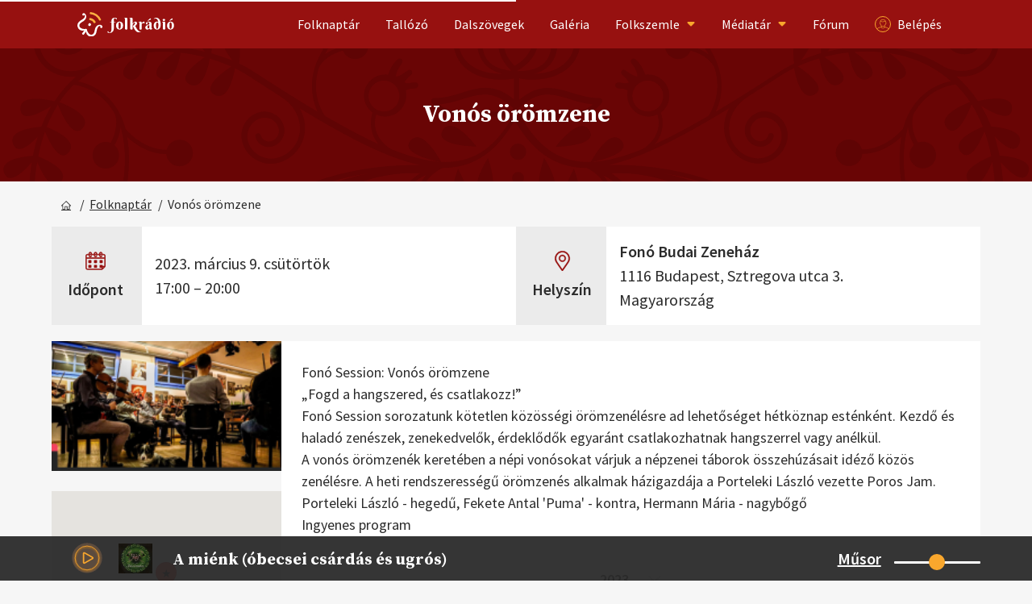

--- FILE ---
content_type: text/html; charset=utf-8
request_url: https://folkradio.hu/folknaptar/esemeny/27661/vonos-oromzene?date=2023-03-09
body_size: 20449
content:
<!doctype html>
<html data-n-head-ssr lang="en" class="no-js" data-n-head="%7B%22lang%22:%7B%22ssr%22:%22en%22%7D,%22class%22:%7B%22ssr%22:%22no-js%22%7D%7D">
  <head >
    <title>Vonós örömzene | folkkocsma | Budapest | Folknaptár</title><meta data-n-head="ssr" charset="utf-8"><meta data-n-head="ssr" name="viewport" content="width=device-width, initial-scale=1"><meta data-n-head="ssr" data-hid="charset" charset="utf-8"><meta data-n-head="ssr" data-hid="mobile-web-app-capable" name="mobile-web-app-capable" content="yes"><meta data-n-head="ssr" data-hid="apple-mobile-web-app-title" name="apple-mobile-web-app-title" content="folkradio"><meta data-n-head="ssr" data-hid="author" name="author" content="revext"><meta data-n-head="ssr" data-hid="og:type" name="og:type" property="og:type" content="website"><meta data-n-head="ssr" data-hid="title" name="title" content="Vonós örömzene | folkkocsma | Budapest | Folknaptár"><meta data-n-head="ssr" data-hid="og:title" name="og:title" property="og:title" content="Vonós örömzene | folkkocsma | Budapest | Folknaptár"><meta data-n-head="ssr" data-hid="description" name="description" content="2023. február 9. csütörtök 17:00 – 20:00, Fonó Budai Zeneház. 1116 Budapest, Sztregova utca 3.  Magyarország"><meta data-n-head="ssr" data-hid="og:description" name="og:description" property="og:description" content="2023. február 9. csütörtök 17:00 – 20:00, Fonó Budai Zeneház. 1116 Budapest, Sztregova utca 3.  Magyarország"><meta data-n-head="ssr" data-hid="og:url" name="og:url" property="og:url" content="https://folkradio.hu/folknaptar/esemeny/27661/vonos-oromzene"><meta data-n-head="ssr" data-hid="og:image" name="og:image" property="og:image" content="https://folkradio.blob.core.windows.net/media/events/27661/105065/qclM5G164Pa23bHF.png"><meta data-n-head="ssr" data-hid="og:site_name" name="og:site_name" property="og:site_name" content="Folkrádió"><link data-n-head="ssr" rel="preconnect" href="https://fonts.googleapis.com"><link data-n-head="ssr" rel="preconnect" href="https://backend.folkradio.hu" crossorigin="true"><link data-n-head="ssr" rel="preconnect" href="https://socket.folkradio.hu" crossorigin="true"><link data-n-head="ssr" rel="icon" type="image/x-icon" href="/favicon.ico"><link data-n-head="ssr" rel="preload" as="style" onload="this.onload=null;this.rel=&#x27;stylesheet&#x27;" href="https://fonts.googleapis.com/css2?family=Source+Sans+Pro:wght@400;600;700&amp;family=Source+Serif+Pro:wght@400;600;700&amp;display=swap"><link data-n-head="ssr" rel="preload" as="style" onload="this.onload=null;this.rel=&#x27;stylesheet&#x27;" href="https://cdnjs.cloudflare.com/ajax/libs/font-awesome/5.7.1/css/all.min.css" integrity="sha384-fnmOCqbTlWIlj8LyTjo7mOUStjsKC4pOpQbqyi7RrhN7udi9RwhKkMHpvLbHG9Sr" crossorigin="anonymous"><link data-n-head="ssr" data-hid="shortcut-icon" rel="shortcut icon" href="/favicon.ico"><link data-n-head="ssr" rel="manifest" href="/_nuxt/manifest.9286aff8.json" data-hid="manifest"><script data-n-head="ssr">
        window.fbAsyncInit = function() {
          FB.init({
            appId      : '2491553884260154',
            cookie     : true,
            xfbml      : true,
            version    : 'v9.0'
          });
            
          FB.AppEvents.logPageView();   
            
        };
      
        (function(d, s, id){
          var js, fjs = d.getElementsByTagName(s)[0];
          if (d.getElementById(id)) {return;}
          js = d.createElement(s); js.id = id;
          js.src = "https://connect.facebook.net/en_US/sdk.js";
          fjs.parentNode.insertBefore(js, fjs);
        }(document, 'script', 'facebook-jssdk'));</script><script data-n-head="ssr">document.documentElement.classList.remove("no-js");</script><script data-n-head="ssr">document.addEventListener("DOMContentLoaded", function() {yall({ observeChanges: true, lazyClass: "lazyload"});});</script><script data-n-head="ssr" src="/js/yall.min.js" defer></script><script data-n-head="ssr" src="https://cdnjs.cloudflare.com/ajax/libs/loadCSS/2.1.0/loadCSS.js" async></script><script data-n-head="ssr" data-hid="gtm-script">if(!window._gtm_init){window._gtm_init=1;(function(w,n,d,m,e,p){w[d]=(w[d]==1||n[d]=='yes'||n[d]==1||n[m]==1||(w[e]&&w[e][p]&&w[e][p]()))?1:0})(window,navigator,'doNotTrack','msDoNotTrack','external','msTrackingProtectionEnabled');(function(w,d,s,l,x,y){w[x]={};w._gtm_inject=function(i){if(w.doNotTrack||w[x][i])return;w[x][i]=1;w[l]=w[l]||[];w[l].push({'gtm.start':new Date().getTime(),event:'gtm.js'});var f=d.getElementsByTagName(s)[0],j=d.createElement(s);j.async=true;j.src='https://www.googletagmanager.com/gtm.js?id='+i;f.parentNode.insertBefore(j,f);};w[y]('GTM-5Q2F79S')})(window,document,'script','dataLayer','_gtm_ids','_gtm_inject')}</script><noscript data-n-head="ssr"><link rel="stylesheet" href="https://fonts.googleapis.com/css2?family=Source+Sans+Pro:wght@400;600;700&family=Source+Serif+Pro:wght@400;600;700&display=swap" crossorigin="anonymous"></link></noscript><noscript data-n-head="ssr"><link rel="stylesheet" href="https://cdnjs.cloudflare.com/ajax/libs/font-awesome/5.7.1/css/all.min.css" integrity="sha384-fnmOCqbTlWIlj8LyTjo7mOUStjsKC4pOpQbqyi7RrhN7udi9RwhKkMHpvLbHG9Sr" crossorigin="anonymous"></link></noscript><link rel="preload" href="/_nuxt/e970300.js" as="script"><link rel="preload" href="/_nuxt/4164b1c.js" as="script"><link rel="preload" href="/_nuxt/012e6f0.js" as="script"><link rel="preload" href="/_nuxt/1a0fc22.js" as="script"><link rel="preload" href="/_nuxt/8692baf.js" as="script"><link rel="preload" href="/_nuxt/978c41c.js" as="script"><link rel="preload" href="/_nuxt/295c4f1.js" as="script"><link rel="preload" href="/_nuxt/b91c1bf.js" as="script"><link rel="preload" href="/_nuxt/ada4abe.js" as="script"><style data-vue-ssr-id="382a115c:0 0b721bb1:0 4c60ed06:0 67b97c29:0">/*! tailwindcss v2.2.17 | MIT License | https://tailwindcss.com*//*! modern-normalize v1.1.0 | MIT License | https://github.com/sindresorhus/modern-normalize */

/*
Document
========
*/

/**
Use a better box model (opinionated).
*/

*,
::before,
::after {
	box-sizing: border-box;
}

/**
Use a more readable tab size (opinionated).
*/

html {
	-moz-tab-size: 4;
	-o-tab-size: 4;
	   tab-size: 4;
}

/**
1. Correct the line height in all browsers.
2. Prevent adjustments of font size after orientation changes in iOS.
*/

html {
	line-height: 1.15; /* 1 */
	-webkit-text-size-adjust: 100%; /* 2 */
}

/*
Sections
========
*/

/**
Remove the margin in all browsers.
*/

body {
	margin: 0;
}

/**
Improve consistency of default fonts in all browsers. (https://github.com/sindresorhus/modern-normalize/issues/3)
*/

body {
	font-family:
		system-ui,
		-apple-system, /* Firefox supports this but not yet `system-ui` */
		'Segoe UI',
		Roboto,
		Helvetica,
		Arial,
		sans-serif,
		'Apple Color Emoji',
		'Segoe UI Emoji';
}

/*
Grouping content
================
*/

/**
1. Add the correct height in Firefox.
2. Correct the inheritance of border color in Firefox. (https://bugzilla.mozilla.org/show_bug.cgi?id=190655)
*/

hr {
	height: 0; /* 1 */
	color: inherit; /* 2 */
}

/*
Text-level semantics
====================
*/

/**
Add the correct text decoration in Chrome, Edge, and Safari.
*/

abbr[title] {
	-webkit-text-decoration: underline dotted;
	        text-decoration: underline dotted;
}

/**
Add the correct font weight in Edge and Safari.
*/

b,
strong {
	font-weight: bolder;
}

/**
1. Improve consistency of default fonts in all browsers. (https://github.com/sindresorhus/modern-normalize/issues/3)
2. Correct the odd 'em' font sizing in all browsers.
*/

code,
kbd,
samp,
pre {
	font-family:
		ui-monospace,
		SFMono-Regular,
		Consolas,
		'Liberation Mono',
		Menlo,
		monospace; /* 1 */
	font-size: 1em; /* 2 */
}

/**
Add the correct font size in all browsers.
*/

small {
	font-size: 80%;
}

/**
Prevent 'sub' and 'sup' elements from affecting the line height in all browsers.
*/

sub,
sup {
	font-size: 75%;
	line-height: 0;
	position: relative;
	vertical-align: baseline;
}

sub {
	bottom: -0.25em;
}

sup {
	top: -0.5em;
}

/*
Tabular data
============
*/

/**
1. Remove text indentation from table contents in Chrome and Safari. (https://bugs.chromium.org/p/chromium/issues/detail?id=999088, https://bugs.webkit.org/show_bug.cgi?id=201297)
2. Correct table border color inheritance in all Chrome and Safari. (https://bugs.chromium.org/p/chromium/issues/detail?id=935729, https://bugs.webkit.org/show_bug.cgi?id=195016)
*/

table {
	text-indent: 0; /* 1 */
	border-color: inherit; /* 2 */
}

/*
Forms
=====
*/

/**
1. Change the font styles in all browsers.
2. Remove the margin in Firefox and Safari.
*/

button,
input,
optgroup,
select,
textarea {
	font-family: inherit; /* 1 */
	font-size: 100%; /* 1 */
	line-height: 1.15; /* 1 */
	margin: 0; /* 2 */
}

/**
Remove the inheritance of text transform in Edge and Firefox.
1. Remove the inheritance of text transform in Firefox.
*/

button,
select { /* 1 */
	text-transform: none;
}

/**
Correct the inability to style clickable types in iOS and Safari.
*/

button,
[type='button'],
[type='reset'],
[type='submit'] {
	-webkit-appearance: button;
}

/**
Remove the inner border and padding in Firefox.
*/

::-moz-focus-inner {
	border-style: none;
	padding: 0;
}

/**
Restore the focus styles unset by the previous rule.
*/

:-moz-focusring {
	outline: 1px dotted ButtonText;
}

/**
Remove the additional ':invalid' styles in Firefox.
See: https://github.com/mozilla/gecko-dev/blob/2f9eacd9d3d995c937b4251a5557d95d494c9be1/layout/style/res/forms.css#L728-L737
*/

:-moz-ui-invalid {
	box-shadow: none;
}

/**
Remove the padding so developers are not caught out when they zero out 'fieldset' elements in all browsers.
*/

legend {
	padding: 0;
}

/**
Add the correct vertical alignment in Chrome and Firefox.
*/

progress {
	vertical-align: baseline;
}

/**
Correct the cursor style of increment and decrement buttons in Safari.
*/

::-webkit-inner-spin-button,
::-webkit-outer-spin-button {
	height: auto;
}

/**
1. Correct the odd appearance in Chrome and Safari.
2. Correct the outline style in Safari.
*/

[type='search'] {
	-webkit-appearance: textfield; /* 1 */
	outline-offset: -2px; /* 2 */
}

/**
Remove the inner padding in Chrome and Safari on macOS.
*/

::-webkit-search-decoration {
	-webkit-appearance: none;
}

/**
1. Correct the inability to style clickable types in iOS and Safari.
2. Change font properties to 'inherit' in Safari.
*/

::-webkit-file-upload-button {
	-webkit-appearance: button; /* 1 */
	font: inherit; /* 2 */
}

/*
Interactive
===========
*/

/*
Add the correct display in Chrome and Safari.
*/

summary {
	display: list-item;
}/**
 * Manually forked from SUIT CSS Base: https://github.com/suitcss/base
 * A thin layer on top of normalize.css that provides a starting point more
 * suitable for web applications.
 */

/**
 * Removes the default spacing and border for appropriate elements.
 */

blockquote,
dl,
dd,
h1,
h2,
h3,
h4,
h5,
h6,
hr,
figure,
p,
pre {
  margin: 0;
}

button {
  background-color: transparent;
  background-image: none;
}

fieldset {
  margin: 0;
  padding: 0;
}

ol,
ul {
  list-style: none;
  margin: 0;
  padding: 0;
}

/**
 * Tailwind custom reset styles
 */

/**
 * 1. Use the user's configured `sans` font-family (with Tailwind's default
 *    sans-serif font stack as a fallback) as a sane default.
 * 2. Use Tailwind's default "normal" line-height so the user isn't forced
 *    to override it to ensure consistency even when using the default theme.
 */

html {
  font-family: ui-sans-serif, system-ui, -apple-system, BlinkMacSystemFont, "Segoe UI", Roboto, "Helvetica Neue", Arial, "Noto Sans", sans-serif, "Apple Color Emoji", "Segoe UI Emoji", "Segoe UI Symbol", "Noto Color Emoji"; /* 1 */
  line-height: 1.5; /* 2 */
}


/**
 * Inherit font-family and line-height from `html` so users can set them as
 * a class directly on the `html` element.
 */

body {
  font-family: inherit;
  line-height: inherit;
}

/**
 * 1. Prevent padding and border from affecting element width.
 *
 *    We used to set this in the html element and inherit from
 *    the parent element for everything else. This caused issues
 *    in shadow-dom-enhanced elements like <details> where the content
 *    is wrapped by a div with box-sizing set to `content-box`.
 *
 *    https://github.com/mozdevs/cssremedy/issues/4
 *
 *
 * 2. Allow adding a border to an element by just adding a border-width.
 *
 *    By default, the way the browser specifies that an element should have no
 *    border is by setting it's border-style to `none` in the user-agent
 *    stylesheet.
 *
 *    In order to easily add borders to elements by just setting the `border-width`
 *    property, we change the default border-style for all elements to `solid`, and
 *    use border-width to hide them instead. This way our `border` utilities only
 *    need to set the `border-width` property instead of the entire `border`
 *    shorthand, making our border utilities much more straightforward to compose.
 *
 *    https://github.com/tailwindcss/tailwindcss/pull/116
 */

*,
::before,
::after {
  box-sizing: border-box; /* 1 */
  border-width: 0; /* 2 */
  border-style: solid; /* 2 */
  border-color: currentColor; /* 2 */
}

/*
 * Ensure horizontal rules are visible by default
 */

hr {
  border-top-width: 1px;
}

/**
 * Undo the `border-style: none` reset that Normalize applies to images so that
 * our `border-{width}` utilities have the expected effect.
 *
 * The Normalize reset is unnecessary for us since we default the border-width
 * to 0 on all elements.
 *
 * https://github.com/tailwindcss/tailwindcss/issues/362
 */

img {
  border-style: solid;
}

textarea {
  resize: vertical;
}

input::-moz-placeholder, textarea::-moz-placeholder {
  opacity: 1;
  color: #9ca3af;
}

input:-ms-input-placeholder, textarea:-ms-input-placeholder {
  opacity: 1;
  color: #9ca3af;
}

input::placeholder,
textarea::placeholder {
  opacity: 1;
  color: #9ca3af;
}

button,
[role="button"] {
  cursor: pointer;
}

/**
 * Override legacy focus reset from Normalize with modern Firefox focus styles.
 *
 * This is actually an improvement over the new defaults in Firefox in our testing,
 * as it triggers the better focus styles even for links, which still use a dotted
 * outline in Firefox by default.
 */
 
:-moz-focusring {
	outline: auto;
}

table {
  border-collapse: collapse;
}

h1,
h2,
h3,
h4,
h5,
h6 {
  font-size: inherit;
  font-weight: inherit;
}

/**
 * Reset links to optimize for opt-in styling instead of
 * opt-out.
 */

a {
  color: inherit;
  text-decoration: inherit;
}

/**
 * Reset form element properties that are easy to forget to
 * style explicitly so you don't inadvertently introduce
 * styles that deviate from your design system. These styles
 * supplement a partial reset that is already applied by
 * normalize.css.
 */

button,
input,
optgroup,
select,
textarea {
  padding: 0;
  line-height: inherit;
  color: inherit;
}

/**
 * Use the configured 'mono' font family for elements that
 * are expected to be rendered with a monospace font, falling
 * back to the system monospace stack if there is no configured
 * 'mono' font family.
 */

pre,
code,
kbd,
samp {
  font-family: ui-monospace, SFMono-Regular, Menlo, Monaco, Consolas, "Liberation Mono", "Courier New", monospace;
}

/**
 * 1. Make replaced elements `display: block` by default as that's
 *    the behavior you want almost all of the time. Inspired by
 *    CSS Remedy, with `svg` added as well.
 *
 *    https://github.com/mozdevs/cssremedy/issues/14
 * 
 * 2. Add `vertical-align: middle` to align replaced elements more
 *    sensibly by default when overriding `display` by adding a
 *    utility like `inline`.
 *
 *    This can trigger a poorly considered linting error in some
 *    tools but is included by design.
 * 
 *    https://github.com/jensimmons/cssremedy/issues/14#issuecomment-634934210
 */

img,
svg,
video,
canvas,
audio,
iframe,
embed,
object {
  display: block; /* 1 */
  vertical-align: middle; /* 2 */
}

/**
 * Constrain images and videos to the parent width and preserve
 * their intrinsic aspect ratio.
 *
 * https://github.com/mozdevs/cssremedy/issues/14
 */

img,
video {
  max-width: 100%;
  height: auto;
}

/**
 * Ensure the default browser behavior of the `hidden` attribute.
 */

[hidden] {
  display: none;
}*, ::before, ::after{--tw-translate-x:0;--tw-translate-y:0;--tw-rotate:0;--tw-skew-x:0;--tw-skew-y:0;--tw-scale-x:1;--tw-scale-y:1;--tw-transform:translateX(var(--tw-translate-x)) translateY(var(--tw-translate-y)) rotate(var(--tw-rotate)) skewX(var(--tw-skew-x)) skewY(var(--tw-skew-y)) scaleX(var(--tw-scale-x)) scaleY(var(--tw-scale-y));--tw-border-opacity:1;border-color:rgba(229, 231, 235, var(--tw-border-opacity));--tw-ring-offset-shadow:0 0 #0000;--tw-ring-shadow:0 0 #0000;--tw-shadow:0 0 #0000;--tw-ring-inset:var(--tw-empty,/*!*/ /*!*/);--tw-ring-offset-width:0px;--tw-ring-offset-color:#fff;--tw-ring-color:rgba(59, 130, 246, 0.5);--tw-ring-offset-shadow:0 0 #0000;--tw-ring-shadow:0 0 #0000;--tw-shadow:0 0 #0000;--tw-blur:var(--tw-empty,/*!*/ /*!*/);--tw-brightness:var(--tw-empty,/*!*/ /*!*/);--tw-contrast:var(--tw-empty,/*!*/ /*!*/);--tw-grayscale:var(--tw-empty,/*!*/ /*!*/);--tw-hue-rotate:var(--tw-empty,/*!*/ /*!*/);--tw-invert:var(--tw-empty,/*!*/ /*!*/);--tw-saturate:var(--tw-empty,/*!*/ /*!*/);--tw-sepia:var(--tw-empty,/*!*/ /*!*/);--tw-drop-shadow:var(--tw-empty,/*!*/ /*!*/);--tw-filter:var(--tw-blur) var(--tw-brightness) var(--tw-contrast) var(--tw-grayscale) var(--tw-hue-rotate) var(--tw-invert) var(--tw-saturate) var(--tw-sepia) var(--tw-drop-shadow);}body{background-color:rgba(246, 246, 246, 1);font-family:"Source Sans Pro", sans-serif;font-size:16px;--tw-text-opacity:1;color:rgba(43, 43, 43, var(--tw-text-opacity));}hr{margin-left:auto;margin-right:auto;height:1px;width:95%;border-width:1px;--tw-border-opacity:1;border-color:rgba(43, 43, 43, var(--tw-border-opacity));--tw-border-opacity:0.2;padding-left:2rem;padding-right:2rem;}.btn{display:block;border-radius:0.25rem;padding:0.75rem;text-align:center;font-family:"Source Serif Pro", serif;font-weight:600;--tw-text-opacity:1;color:rgba(255, 255, 255, var(--tw-text-opacity));}.btn-red{background-color:rgba(151, 17, 16, 1);}.btn-red:hover{background-color:rgba(43, 43, 43, 1);}.btn-fb{--tw-bg-opacity:1;background-color:rgba(50, 137, 218, var(--tw-bg-opacity));}.btn-fb:hover{background-color:rgba(43, 43, 43, 1);}.btn-yellow{--tw-bg-opacity:1;background-color:rgba(216, 151, 96, var(--tw-bg-opacity));}.btn-yellow:hover{background-color:rgba(151, 17, 16, 1);}.link{cursor:pointer;font-family:"Source Sans Pro", sans-serif;font-weight:600;}.link:hover{text-decoration:underline;}.link-gray{font-size:16px;--tw-text-opacity:1;color:rgba(135, 135, 135, var(--tw-text-opacity));}.link-gray:hover{color:rgba(43, 43, 43, 1);}.link-yellow{font-size:16px;--tw-text-opacity:1;color:rgba(249, 167, 45, var(--tw-text-opacity));}.link-yellow:hover{color:rgba(43, 43, 43, 1);}.link-red{font-size:16px;color:rgba(151, 17, 16, 1);}.link-red:hover{color:rgba(43, 43, 43, 1);}.alert{--tw-bg-opacity:1;background-color:rgba(240, 222, 212, var(--tw-bg-opacity));padding:1.75rem;font-family:"Source Sans Pro", sans-serif;}.alert-red{padding:1.25rem;color:rgba(151, 17, 16, 1);}.action-text{margin-left:auto;margin-right:auto;display:flex;width:100px;cursor:pointer;place-content:center;place-items:center;border-radius:0.375rem;border-width:1px;border-style:solid;--tw-border-opacity:1;border-color:rgba(43, 43, 43, var(--tw-border-opacity));background-color:rgba(246, 246, 246, 1);padding-left:1rem;padding-right:1rem;padding-top:2px;padding-bottom:2px;text-align:center;}.action-icon{margin-left:0px;margin-right:0px;display:flex;height:35px;width:35px;cursor:pointer;place-content:center;place-items:center;border-radius:0.375rem;border-width:1px;border-style:solid;--tw-border-opacity:1;border-color:rgba(43, 43, 43, var(--tw-border-opacity));background-color:rgba(246, 246, 246, 1);text-align:center;}icon-fill{background-color:currentColor;}.icon-fb{border-style:none;--tw-bg-opacity:1;background-color:rgba(50, 137, 218, var(--tw-bg-opacity));--tw-text-opacity:1;color:rgba(255, 255, 255, var(--tw-text-opacity));}.icon-yellow{border-style:none;--tw-bg-opacity:1;background-color:rgba(240, 222, 212, var(--tw-bg-opacity));color:rgba(151, 17, 16, 1);}.icon-yellow:hover{--tw-bg-opacity:1;background-color:rgba(216, 151, 96, var(--tw-bg-opacity));}.icon-yellow-active{--tw-bg-opacity:1;background-color:rgba(216, 151, 96, var(--tw-bg-opacity));}.icon-yellow-active:hover{--tw-bg-opacity:1;background-color:rgba(240, 222, 212, var(--tw-bg-opacity));}.\!icon-disabled{pointer-events:none;cursor:not-allowed;--tw-bg-opacity:1;background-color:rgba(43, 43, 43, var(--tw-bg-opacity));--tw-text-opacity:1;color:rgba(135, 135, 135, var(--tw-text-opacity));}.icon-disabled{pointer-events:none;cursor:not-allowed;--tw-bg-opacity:1;background-color:rgba(43, 43, 43, var(--tw-bg-opacity));--tw-text-opacity:1;color:rgba(135, 135, 135, var(--tw-text-opacity));}.icon-red-outline{border-color:rgba(151, 17, 16, 1);color:rgba(151, 17, 16, 1);}.icon-red-outline:hover{border-color:rgba(151, 17, 16, 0.6);color:rgba(151, 17, 16, 0.6);}.icon-red{border-style:none;background-color:rgba(151, 17, 16, 1);--tw-text-opacity:1;color:rgba(255, 255, 255, var(--tw-text-opacity));}.icon-red:hover{background-color:rgba(151, 17, 16, 0.6);}.icon-green{border-style:none;--tw-bg-opacity:1;background-color:rgba(135, 204, 142, var(--tw-bg-opacity));--tw-text-opacity:1;color:rgba(235, 235, 235, var(--tw-text-opacity));}.icon-green:hover{--tw-text-opacity:1;color:rgba(255, 255, 255, var(--tw-text-opacity));}.icon-inactive{border-style:none;--tw-bg-opacity:1;background-color:rgba(209, 213, 219, var(--tw-bg-opacity));}.icon-inactive:hover{--tw-text-opacity:1;color:rgba(255, 255, 255, var(--tw-text-opacity));}.icon-active{border-style:none;--tw-bg-opacity:1;background-color:rgba(59, 130, 246, var(--tw-bg-opacity));}.icon-active:hover{--tw-text-opacity:1;color:rgba(255, 255, 255, var(--tw-text-opacity));}.search{position:relative;}.search>input{position:absolute;top:10px;left:10px;z-index:10;height:48px;width:75%;border-radius:0.25rem;padding-left:1.25rem;padding-right:1.25rem;font-family:"Source Sans Pro", sans-serif;--tw-ring-offset-shadow:var(--tw-ring-inset) 0 0 0 var(--tw-ring-offset-width) var(--tw-ring-offset-color);--tw-ring-shadow:var(--tw-ring-inset) 0 0 0 calc(1px + var(--tw-ring-offset-width)) var(--tw-ring-color);box-shadow:var(--tw-ring-offset-shadow), var(--tw-ring-shadow), var(--tw-shadow, 0 0 #0000);--tw-ring-opacity:1;--tw-ring-color:rgba(207, 207, 207, var(--tw-ring-opacity));}.search>input:focus-within{--tw-bg-opacity:1;background-color:rgba(232, 240, 254, var(--tw-bg-opacity));}.search>input:hover{--tw-ring-opacity:1;--tw-ring-color:rgba(43, 43, 43, var(--tw-ring-opacity));}.search>input:focus{outline:2px solid transparent;outline-offset:2px;}.search>input:disabled{--tw-bg-opacity:1;background-color:rgba(135, 135, 135, var(--tw-bg-opacity));}.group:hover .search>input{--tw-bg-opacity:1;background-color:rgba(232, 240, 254, var(--tw-bg-opacity));}.group:disabled .search>input{--tw-bg-opacity:1;background-color:rgba(135, 135, 135, var(--tw-bg-opacity));}#content h2{display:block;width:100%;--tw-bg-opacity:1;background-color:rgba(43, 43, 43, var(--tw-bg-opacity));padding-top:0.5rem;padding-bottom:0.5rem;text-align:center;font-size:23px;font-weight:600;--tw-text-opacity:1;color:rgba(255, 255, 255, var(--tw-text-opacity));}#content h3{margin-top:1rem;font-size:23px;--tw-text-opacity:1;color:rgba(43, 43, 43, var(--tw-text-opacity));}#content a{color:rgba(151, 17, 16, 1);}#content a:hover{color:rgba(43, 43, 43, 1);}#content li{margin-left:2rem;list-style-type:disc;}.sr-only{position:absolute;width:1px;height:1px;padding:0;margin:-1px;overflow:hidden;clip:rect(0, 0, 0, 0);white-space:nowrap;border-width:0;}.pointer-events-none{pointer-events:none;}.\!pointer-events-none{pointer-events:none !important;}.pointer-events-auto{pointer-events:auto;}.fixed{position:fixed;}.absolute{position:absolute;}.relative{position:relative;}.inset-0{top:0px;right:0px;bottom:0px;left:0px;}.right-0{right:0px;}.top-\[48px\]{top:48px;}.right-\[-500px\]{right:-500px;}.bottom-0{bottom:0px;}.top-auto{top:auto;}.right-4{right:1rem;}.top-4{top:1rem;}.right-\[22px\]{right:22px;}.top-\[50\%\]{top:50%;}.top-0{top:0px;}.left-0{left:0px;}.top-1\/3{top:33.333333%;}.left-1\/2{left:50%;}.top-full{top:100%;}.bottom-\[25px\]{bottom:25px;}.top-14{top:3.5rem;}.top-1\/2{top:50%;}.z-50{z-index:50;}.z-20{z-index:20;}.z-10{z-index:10;}.z-40{z-index:40;}.z-0{z-index:0;}.z-30{z-index:30;}.order-1{order:1;}.order-4{order:4;}.order-3{order:3;}.order-2{order:2;}.float-right{float:right;}.float-left{float:left;}.m-\[5px\]{margin:5px;}.m-0{margin:0px;}.mx-auto{margin-left:auto;margin-right:auto;}.my-auto{margin-top:auto;margin-bottom:auto;}.mx-\[15px\]{margin-left:15px;margin-right:15px;}.mx-4{margin-left:1rem;margin-right:1rem;}.my-2{margin-top:0.5rem;margin-bottom:0.5rem;}.my-4{margin-top:1rem;margin-bottom:1rem;}.mx-0{margin-left:0px;margin-right:0px;}.my-\[1px\]{margin-top:1px;margin-bottom:1px;}.mx-\[6px\]{margin-left:6px;margin-right:6px;}.mx-10{margin-left:2.5rem;margin-right:2.5rem;}.my-5{margin-top:1.25rem;margin-bottom:1.25rem;}.mx-\[20px\]{margin-left:20px;margin-right:20px;}.mx-\[30px\]{margin-left:30px;margin-right:30px;}.my-\[30px\]{margin-top:30px;margin-bottom:30px;}.mx-2{margin-left:0.5rem;margin-right:0.5rem;}.-mx-5{margin-left:-1.25rem;margin-right:-1.25rem;}.my-\[20px\]{margin-top:20px;margin-bottom:20px;}.mx-\[8px\]{margin-left:8px;margin-right:8px;}.my-3{margin-top:0.75rem;margin-bottom:0.75rem;}.my-\[10px\]{margin-top:10px;margin-bottom:10px;}.my-8{margin-top:2rem;margin-bottom:2rem;}.mx-1{margin-left:0.25rem;margin-right:0.25rem;}.mx-\[-15px\]{margin-left:-15px;margin-right:-15px;}.mr-2{margin-right:0.5rem;}.ml-2{margin-left:0.5rem;}.mt-10{margin-top:2.5rem;}.mt-4{margin-top:1rem;}.mt-5{margin-top:1.25rem;}.mb-20{margin-bottom:5rem;}.ml-\[-20px\]{margin-left:-20px;}.mt-\[-44px\]{margin-top:-44px;}.ml-\[-25px\]{margin-left:-25px;}.mt-\[3px\]{margin-top:3px;}.mt-2{margin-top:0.5rem;}.mb-\[20px\]{margin-bottom:20px;}.mt-\[8px\]{margin-top:8px;}.mr-1{margin-right:0.25rem;}.mt-1{margin-top:0.25rem;}.ml-1{margin-left:0.25rem;}.mb-4{margin-bottom:1rem;}.mt-\[35px\]{margin-top:35px;}.mt-\[30px\]{margin-top:30px;}.mb-3{margin-bottom:0.75rem;}.mt-\[20px\]{margin-top:20px;}.mt-\[50px\]{margin-top:50px;}.mt-\[-50px\]{margin-top:-50px;}.mr-5{margin-right:1.25rem;}.mt-\[43vh\]{margin-top:43vh;}.mt-3{margin-top:0.75rem;}.mb-2{margin-bottom:0.5rem;}.ml-3{margin-left:0.75rem;}.ml-6{margin-left:1.5rem;}.ml-auto{margin-left:auto;}.\!ml-auto{margin-left:auto !important;}.mt-\[-58px\]{margin-top:-58px;}.-mt-3{margin-top:-0.75rem;}.mb-5{margin-bottom:1.25rem;}.mt-6{margin-top:1.5rem;}.mt-7{margin-top:1.75rem;}.mt-8{margin-top:2rem;}.-mt-2{margin-top:-0.5rem;}.mt-\[-20px\]{margin-top:-20px;}.mt-\[-30px\]{margin-top:-30px;}.mt-\[22px\]{margin-top:22px;}.mt-\[24px\]{margin-top:24px;}.mt-\[6px\]{margin-top:6px;}.mr-3{margin-right:0.75rem;}.mb-12{margin-bottom:3rem;}.mt-16{margin-top:4rem;}.mt-\[75px\]{margin-top:75px;}.mb-\[25px\]{margin-bottom:25px;}.mb-8{margin-bottom:2rem;}.mt-\[0px\]{margin-top:0px;}.mb-0{margin-bottom:0px;}.-mt-8{margin-top:-2rem;}.ml-0{margin-left:0px;}.mt-\[-45px\]{margin-top:-45px;}.mr-4{margin-right:1rem;}.ml-\[-15px\]{margin-left:-15px;}.mt-\[10px\]{margin-top:10px;}.mb-1{margin-bottom:0.25rem;}.mt-\[-40px\]{margin-top:-40px;}.mb-\[30px\]{margin-bottom:30px;}.block{display:block;}.inline-block{display:inline-block;}.inline{display:inline;}.flex{display:flex;}.inline-flex{display:inline-flex;}.table{display:table;}.grid{display:grid;}.hidden{display:none;}.h-\[20px\]{height:20px;}.h-\[6px\]{height:6px;}.h-\[155px\]{height:155px;}.h-\[24px\]{height:24px;}.h-\[25px\]{height:25px;}.h-screen{height:100vh;}.h-\[45px\]{height:45px;}.h-full{height:100%;}.h-\[107px\]{height:107px;}.h-\[12px\]{height:12px;}.h-10{height:2.5rem;}.h-\[15px\]{height:15px;}.h-\[55px\]{height:55px;}.h-\[22px\]{height:22px;}.h-\[50px\]{height:50px;}.h-\[1px\]{height:1px;}.h-\[16px\]{height:16px;}.h-12{height:3rem;}.h-\[180px\]{height:180px;}.h-\[40px\]{height:40px;}.h-\[30px\]{height:30px;}.h-\[486px\]{height:486px;}.h-24{height:6rem;}.h-\[10px\]{height:10px;}.h-\[35px\]{height:35px;}.h-auto{height:auto;}.h-4{height:1rem;}.h-3{height:0.75rem;}.\!h-\[32px\]{height:32px !important;}.h-\[0px\]{height:0px;}.h-20{height:5rem;}.\!h-12{height:3rem !important;}.h-8{height:2rem;}.h-16{height:4rem;}.h-5{height:1.25rem;}.h-\[45vh\]{height:45vh;}.h-\[900px\]{height:900px;}.h-\[fit-content\]{height:-webkit-fit-content;height:-moz-fit-content;height:fit-content;}.h-\[75px\]{height:75px;}.h-\[240px\]{height:240px;}.h-\[120px\]{height:120px;}.h-\[210px\]{height:210px;}.h-\[250px\]{height:250px;}.max-h-\[50px\]{max-height:50px;}.max-h-\[195px\]{max-height:195px;}.max-h-0{max-height:0px;}.max-h-\[2000px\]{max-height:2000px;}.max-h-screen{max-height:100vh;}.max-h-\[150px\]{max-height:150px;}.max-h-\[224px\]{max-height:224px;}.max-h-\[0px\]{max-height:0px;}.max-h-\[600px\]{max-height:600px;}.max-h-\[30px\]{max-height:30px;}.max-h-\[70vh\]{max-height:70vh;}.max-h-\[250px\]{max-height:250px;}.max-h-\[230px\]{max-height:230px;}.max-h-\[225px\]{max-height:225px;}.min-h-\[106px\]{min-height:106px;}.min-h-\[100px\]{min-height:100px;}.min-h-\[30px\]{min-height:30px;}.min-h-\[50px\]{min-height:50px;}.min-h-\[800px\]{min-height:800px;}.w-full{width:100%;}.w-\[20px\]{width:20px;}.w-\[12px\]{width:12px;}.w-56{width:14rem;}.w-1\/3{width:33.333333%;}.w-\[42px\]{width:42px;}.w-3\/4{width:75%;}.w-\[25px\]{width:25px;}.w-48{width:12rem;}.w-screen{width:100vw;}.w-\[45px\]{width:45px;}.w-\[calc\(100\%-190px\)\]{width:calc(100% - 190px);}.w-\[190px\]{width:190px;}.w-auto{width:auto;}.w-10{width:2.5rem;}.w-\[8px\]{width:8px;}.w-3\/12{width:25%;}.w-\[14\.28\%\]{width:14.28%;}.w-9\/12{width:75%;}.w-\[16px\]{width:16px;}.w-1\/6{width:16.666667%;}.w-5\/12{width:41.666667%;}.w-6\/12{width:50%;}.w-7\/12{width:58.333333%;}.w-4\/12{width:33.333333%;}.w-2\/12{width:16.666667%;}.w-10\/12{width:83.333333%;}.w-1\/2{width:50%;}.w-24{width:6rem;}.w-2\/5{width:40%;}.w-\[5px\]{width:5px;}.w-1\/5{width:20%;}.w-\[60px\]{width:60px;}.w-4{width:1rem;}.w-3{width:0.75rem;}.w-\[calc\(100\%-24px\)\]{width:calc(100% - 24px);}.w-5{width:1.25rem;}.w-12{width:3rem;}.w-\[90vw\]{width:90vw;}.w-1\/4{width:25%;}.w-1\/12{width:8.333333%;}.w-2\/4{width:50%;}.w-8{width:2rem;}.w-\[1600px\]{width:1600px;}.w-\[120px\]{width:120px;}.w-4\/5{width:80%;}.w-3\/5{width:60%;}.w-\[160px\]{width:160px;}.w-5\/6{width:83.333333%;}.w-\[70px\]{width:70px;}.w-96{width:24rem;}.w-3\/6{width:50%;}.w-2\/6{width:33.333333%;}.w-\[145px\]{width:145px;}.w-\[240px\]{width:240px;}.w-2\/3{width:66.666667%;}.w-11\/12{width:91.666667%;}.\!w-auto{width:auto !important;}.min-w-\[120px\]{min-width:120px;}.min-w-\[30px\]{min-width:30px;}.min-w-0{min-width:0px;}.min-w-\[250px\]{min-width:250px;}.min-w-\[112px\]{min-width:112px;}.max-w-7xl{max-width:80rem;}.max-w-\[50px\]{max-width:50px;}.max-w-\[400px\]{max-width:400px;}.max-w-\[300px\]{max-width:300px;}.max-w-max{max-width:-webkit-max-content;max-width:-moz-max-content;max-width:max-content;}.max-w-full{max-width:100%;}.max-w-\[200px\]{max-width:200px;}.flex-1{flex:1 1 0%;}.flex-shrink-0{flex-shrink:0;}.flex-grow{flex-grow:1;}.flex-grow-\[2\]{flex-grow:2;}.table-auto{table-layout:auto;}.border-collapse{border-collapse:collapse;}.origin-top-right{transform-origin:top right;}.-translate-x-1\/2{--tw-translate-x:-50%;transform:var(--tw-transform);}.-translate-y-1\/3{--tw-translate-y:-33.333333%;transform:var(--tw-transform);}.-translate-x-1\/3{--tw-translate-x:-33.333333%;transform:var(--tw-transform);}.-translate-y-2\/3{--tw-translate-y:-66.666667%;transform:var(--tw-transform);}.rotate-180{--tw-rotate:180deg;transform:var(--tw-transform);}.scale-95{--tw-scale-x:.95;--tw-scale-y:.95;transform:var(--tw-transform);}.scale-100{--tw-scale-x:1;--tw-scale-y:1;transform:var(--tw-transform);}.transform{transform:var(--tw-transform);}.cursor-pointer{cursor:pointer;}.cursor-default{cursor:default;}.cursor-move{cursor:move;}.\!cursor-default{cursor:default !important;}.resize{resize:both;}.list-disc{list-style-type:disc;}.grid-flow-row-dense{grid-auto-flow:row dense;}.grid-cols-3{grid-template-columns:repeat(3, minmax(0, 1fr));}.grid-cols-7{grid-template-columns:repeat(7, minmax(0, 1fr));}.grid-rows-4{grid-template-rows:repeat(4, minmax(0, 1fr));}.grid-rows-6{grid-template-rows:repeat(6, minmax(0, 1fr));}.flex-row{flex-direction:row;}.flex-col{flex-direction:column;}.flex-wrap{flex-wrap:wrap;}.flex-nowrap{flex-wrap:nowrap;}.place-content-center{place-content:center;}.place-content-between{place-content:space-between;}.place-content-around{place-content:space-around;}.place-items-center{place-items:center;}.content-center{align-content:center;}.content-start{align-content:flex-start;}.items-center{align-items:center;}.items-stretch{align-items:stretch;}.justify-start{justify-content:flex-start;}.justify-end{justify-content:flex-end;}.justify-center{justify-content:center;}.justify-between{justify-content:space-between;}.justify-around{justify-content:space-around;}.justify-evenly{justify-content:space-evenly;}.justify-items-center{justify-items:center;}.gap-3{gap:0.75rem;}.gap-6{gap:1.5rem;}.gap-2{gap:0.5rem;}.gap-1{gap:0.25rem;}.gap-5{gap:1.25rem;}.gap-8{gap:2rem;}.gap-x-6{-moz-column-gap:1.5rem;column-gap:1.5rem;}.gap-x-3{-moz-column-gap:0.75rem;column-gap:0.75rem;}.gap-x-\[30px\]{-moz-column-gap:30px;column-gap:30px;}.gap-x-8{-moz-column-gap:2rem;column-gap:2rem;}.gap-x-4{-moz-column-gap:1rem;column-gap:1rem;}.space-x-2 > :not([hidden]) ~ :not([hidden]){--tw-space-x-reverse:0;margin-right:calc(0.5rem * var(--tw-space-x-reverse));margin-left:calc(0.5rem * calc(1 - var(--tw-space-x-reverse)));}.place-self-start{place-self:start;}.place-self-end{place-self:end;}.place-self-center{place-self:center;}.self-start{align-self:flex-start;}.self-center{align-self:center;}.justify-self-stretch{justify-self:stretch;}.overflow-auto{overflow:auto;}.overflow-hidden{overflow:hidden;}.\!overflow-hidden{overflow:hidden !important;}.overflow-y-auto{overflow-y:auto;}.overflow-x-hidden{overflow-x:hidden;}.overflow-y-scroll{overflow-y:scroll;}.overflow-ellipsis{text-overflow:ellipsis;}.whitespace-nowrap{white-space:nowrap;}.break-words{overflow-wrap:break-word;}.rounded-2xl{border-radius:1rem;}.rounded-md{border-radius:0.375rem;}.rounded-full{border-radius:9999px;}.rounded{border-radius:0.25rem;}.rounded-3xl{border-radius:1.5rem;}.rounded-none{border-radius:0px;}.border{border-width:1px;}.border-4{border-width:4px;}.border-8{border-width:8px;}.border-2{border-width:2px;}.border-b{border-bottom-width:1px;}.border-t{border-top-width:1px;}.border-r{border-right-width:1px;}.border-l-2{border-left-width:2px;}.border-r-2{border-right-width:2px;}.border-t-8{border-top-width:8px;}.border-solid{border-style:solid;}.border-dashed{border-style:dashed;}.border-red-lightest{--tw-border-opacity:1;border-color:rgba(240, 222, 212, var(--tw-border-opacity));}.border-white{--tw-border-opacity:1;border-color:rgba(255, 255, 255, var(--tw-border-opacity));}.border-gray{--tw-border-opacity:1;border-color:rgba(43, 43, 43, var(--tw-border-opacity));}.border-semigray{--tw-border-opacity:1;border-color:rgba(135, 135, 135, var(--tw-border-opacity));}.border-red{border-color:rgba(151, 17, 16, 1);}.border-gray-light{--tw-border-opacity:1;border-color:rgba(235, 235, 235, var(--tw-border-opacity));}.border-gray-200{--tw-border-opacity:1;border-color:rgba(229, 231, 235, var(--tw-border-opacity));}.border-opacity-20{--tw-border-opacity:0.2;}.border-opacity-30{--tw-border-opacity:0.3;}.bg-red{background-color:rgba(151, 17, 16, 1);}.bg-gray-darkest{background-color:rgba(43, 43, 43, 1);}.bg-white{--tw-bg-opacity:1;background-color:rgba(255, 255, 255, var(--tw-bg-opacity));}.bg-gray{--tw-bg-opacity:1;background-color:rgba(43, 43, 43, var(--tw-bg-opacity));}.bg-smokegray{background-color:rgba(43, 43, 43, 0.95);}.bg-gray-lightest{background-color:rgba(246, 246, 246, 1);}.bg-\[\#971111\]{--tw-bg-opacity:1;background-color:rgba(151, 17, 17, var(--tw-bg-opacity));}.\!bg-red{background-color:rgba(151, 17, 16, 1) !important;}.bg-gray-light{--tw-bg-opacity:1;background-color:rgba(235, 235, 235, var(--tw-bg-opacity));}.bg-gray-300{--tw-bg-opacity:1;background-color:rgba(209, 213, 219, var(--tw-bg-opacity));}.\!bg-yellow{--tw-bg-opacity:1 !important;background-color:rgba(216, 151, 96, var(--tw-bg-opacity)) !important;}.\!bg-gray-light{--tw-bg-opacity:1 !important;background-color:rgba(235, 235, 235, var(--tw-bg-opacity)) !important;}.bg-semigray{--tw-bg-opacity:1;background-color:rgba(135, 135, 135, var(--tw-bg-opacity));}.bg-yellow{--tw-bg-opacity:1;background-color:rgba(216, 151, 96, var(--tw-bg-opacity));}.bg-green{--tw-bg-opacity:1;background-color:rgba(135, 204, 142, var(--tw-bg-opacity));}.bg-\[\#F6F6F6\]{--tw-bg-opacity:1;background-color:rgba(246, 246, 246, var(--tw-bg-opacity));}.\!bg-semigray{--tw-bg-opacity:1 !important;background-color:rgba(135, 135, 135, var(--tw-bg-opacity)) !important;}.bg-red-lightest{--tw-bg-opacity:1;background-color:rgba(240, 222, 212, var(--tw-bg-opacity));}.bg-\[\#DCDCDC\]{--tw-bg-opacity:1;background-color:rgba(220, 220, 220, var(--tw-bg-opacity));}.bg-\[\#DFDFDF\]{--tw-bg-opacity:1;background-color:rgba(223, 223, 223, var(--tw-bg-opacity));}.bg-opacity-80{--tw-bg-opacity:0.8;}.bg-opacity-60{--tw-bg-opacity:0.6;}.bg-support{background-image:url('/img/hero/tamogatas_kep.png');}.bg-login{background-image:url('/img/hero/folknaptar-jelszo.jpg');}.bg-admin{background-image:url('/img/hero/admin.jpg');}.bg-event{background-image:url('/img/hero/head_bg.svg');}.bg-profile{background-image:url('/img/hero/head_bg.jpg');}.bg-account{background-image:url('/img/hero/koboz.jpg');}.bg-event-calendar{background-image:url('/img/hero/citera2_csik.png');}.bg-folkszemle{background-image:url('/img/hero/koboz.jpg');}.bg-forum{background-image:url('/img/hero/cimbalom.webp');}.bg-gallery{background-image:url('/img/hero/gallery.png');}.bg-gleaner{background-image:url('/img/tallozo.png');}.bg-media{background-image:url('/img/hero/duda_csik.webp');}.bg-cover{background-size:cover;}.bg-center{background-position:center;}.object-contain{-o-object-fit:contain;object-fit:contain;}.object-cover{-o-object-fit:cover;object-fit:cover;}.object-center{-o-object-position:center;object-position:center;}.object-top{-o-object-position:top;object-position:top;}.p-4{padding:1rem;}.p-5{padding:1.25rem;}.p-3{padding:0.75rem;}.p-2{padding:0.5rem;}.p-\[23px\]{padding:23px;}.p-0{padding:0px;}.p-\[20px\]{padding:20px;}.p-\[10px\]{padding:10px;}.p-8{padding:2rem;}.p-48{padding:12rem;}.p-6{padding:1.5rem;}.p-1{padding:0.25rem;}.p-\[25px\]{padding:25px;}.p-\[15px\]{padding:15px;}.p-\[30px\]{padding:30px;}.p-\[40px\]{padding:40px;}.px-4{padding-left:1rem;padding-right:1rem;}.py-5{padding-top:1.25rem;padding-bottom:1.25rem;}.px-8{padding-left:2rem;padding-right:2rem;}.py-3{padding-top:0.75rem;padding-bottom:0.75rem;}.py-4{padding-top:1rem;padding-bottom:1rem;}.px-3{padding-left:0.75rem;padding-right:0.75rem;}.py-1{padding-top:0.25rem;padding-bottom:0.25rem;}.py-\[18px\]{padding-top:18px;padding-bottom:18px;}.py-32{padding-top:8rem;padding-bottom:8rem;}.px-\[100px\]{padding-left:100px;padding-right:100px;}.px-\[25px\]{padding-left:25px;padding-right:25px;}.py-\[10px\]{padding-top:10px;padding-bottom:10px;}.px-\[37px\]{padding-left:37px;padding-right:37px;}.py-8{padding-top:2rem;padding-bottom:2rem;}.px-5{padding-left:1.25rem;padding-right:1.25rem;}.py-\[35px\]{padding-top:35px;padding-bottom:35px;}.py-\[12px\]{padding-top:12px;padding-bottom:12px;}.px-\[46px\]{padding-left:46px;padding-right:46px;}.px-\[20px\]{padding-left:20px;padding-right:20px;}.py-\[15px\]{padding-top:15px;padding-bottom:15px;}.py-2{padding-top:0.5rem;padding-bottom:0.5rem;}.py-\[3px\]{padding-top:3px;padding-bottom:3px;}.px-\[3px\]{padding-left:3px;padding-right:3px;}.py-0{padding-top:0px;padding-bottom:0px;}.px-2{padding-left:0.5rem;padding-right:0.5rem;}.px-1{padding-left:0.25rem;padding-right:0.25rem;}.py-10{padding-top:2.5rem;padding-bottom:2.5rem;}.py-6{padding-top:1.5rem;padding-bottom:1.5rem;}.px-12{padding-left:3rem;padding-right:3rem;}.py-\[20px\]{padding-top:20px;padding-bottom:20px;}.px-\[40px\]{padding-left:40px;padding-right:40px;}.px-\[15px\]{padding-left:15px;padding-right:15px;}.px-6{padding-left:1.5rem;padding-right:1.5rem;}.px-7{padding-left:1.75rem;padding-right:1.75rem;}.px-10{padding-left:2.5rem;padding-right:2.5rem;}.py-7{padding-top:1.75rem;padding-bottom:1.75rem;}.py-\[30px\]{padding-top:30px;padding-bottom:30px;}.pb-\[120px\]{padding-bottom:120px;}.pt-3{padding-top:0.75rem;}.pl-2{padding-left:0.5rem;}.pr-2{padding-right:0.5rem;}.pt-\[15px\]{padding-top:15px;}.pb-\[30px\]{padding-bottom:30px;}.pt-\[18px\]{padding-top:18px;}.pb-\[5px\]{padding-bottom:5px;}.pb-\[15px\]{padding-bottom:15px;}.pt-\[5px\]{padding-top:5px;}.pt-\[10px\]{padding-top:10px;}.pb-5{padding-bottom:1.25rem;}.pl-11{padding-left:2.75rem;}.pb-0{padding-bottom:0px;}.pt-\[50px\]{padding-top:50px;}.pt-14{padding-top:3.5rem;}.pb-14{padding-bottom:3.5rem;}.pb-8{padding-bottom:2rem;}.pr-0{padding-right:0px;}.pb-1{padding-bottom:0.25rem;}.pb-3{padding-bottom:0.75rem;}.pt-2{padding-top:0.5rem;}.pl-5{padding-left:1.25rem;}.pr-5{padding-right:1.25rem;}.pb-\[40px\]{padding-bottom:40px;}.pb-\[20px\]{padding-bottom:20px;}.pl-\[15px\]{padding-left:15px;}.text-left{text-align:left;}.text-center{text-align:center;}.text-right{text-align:right;}.text-justify{text-align:justify;}.align-top{vertical-align:top;}.align-middle{vertical-align:middle;}.font-source-sans-pro{font-family:"Source Sans Pro", sans-serif;}.font-source-serif-pro{font-family:"Source Serif Pro", serif;}.text-base{font-size:16px;}.text-lg{font-size:18px;}.text-sm{font-size:13px;}.text-2xl{font-size:23px;}.text-xl{font-size:20px;}.text-4xl{font-size:30px;}.text-xs{font-size:10px;}.text-6xl{font-size:3.75rem;line-height:1;}.text-3xl{font-size:24px;}.text-5xl{font-size:3rem;line-height:1;}.text-\[14px\]{font-size:14px;}.font-medium{font-weight:500;}.font-bold{font-weight:700;}.font-semibold{font-weight:600;}.font-light{font-weight:300;}.font-normal{font-weight:400;}.uppercase{text-transform:uppercase;}.italic{font-style:italic;}.leading-5{line-height:1.25rem;}.leading-snug{line-height:1.375;}.leading-6{line-height:1.5rem;}.leading-8{line-height:2rem;}.leading-7{line-height:1.75rem;}.text-white{--tw-text-opacity:1;color:rgba(255, 255, 255, var(--tw-text-opacity));}.text-red{color:rgba(151, 17, 16, 1);}.text-semigray{--tw-text-opacity:1;color:rgba(135, 135, 135, var(--tw-text-opacity));}.text-yellow{--tw-text-opacity:1;color:rgba(216, 151, 96, var(--tw-text-opacity));}.text-black{--tw-text-opacity:1;color:rgba(0, 0, 0, var(--tw-text-opacity));}.text-\[\#a4a4a4\]{--tw-text-opacity:1;color:rgba(164, 164, 164, var(--tw-text-opacity));}.text-gray-light{--tw-text-opacity:1;color:rgba(235, 235, 235, var(--tw-text-opacity));}.\!text-white{--tw-text-opacity:1 !important;color:rgba(255, 255, 255, var(--tw-text-opacity)) !important;}.\!text-red{color:rgba(151, 17, 16, 1) !important;}.text-gray-darkest{color:rgba(43, 43, 43, 1);}.text-\[\#A4A4A4\]{--tw-text-opacity:1;color:rgba(164, 164, 164, var(--tw-text-opacity));}.text-green{--tw-text-opacity:1;color:rgba(135, 204, 142, var(--tw-text-opacity));}.text-\[\#F9A72D\]{--tw-text-opacity:1;color:rgba(249, 167, 45, var(--tw-text-opacity));}.text-gray{--tw-text-opacity:1;color:rgba(43, 43, 43, var(--tw-text-opacity));}.underline{text-decoration:underline;}.\!placeholder-gray-light::-moz-placeholder{--tw-placeholder-opacity:1 !important;color:rgba(235, 235, 235, var(--tw-placeholder-opacity)) !important;}.\!placeholder-gray-light:-ms-input-placeholder{--tw-placeholder-opacity:1 !important;color:rgba(235, 235, 235, var(--tw-placeholder-opacity)) !important;}.\!placeholder-gray-light::placeholder{--tw-placeholder-opacity:1 !important;color:rgba(235, 235, 235, var(--tw-placeholder-opacity)) !important;}.opacity-0{opacity:0;}.opacity-100{opacity:1;}.opacity-30{opacity:0.3;}.opacity-60{opacity:0.6;}.opacity-50{opacity:0.5;}.shadow-lg{--tw-shadow:0 10px 15px -3px rgba(0, 0, 0, 0.1), 0 4px 6px -2px rgba(0, 0, 0, 0.05);box-shadow:var(--tw-ring-offset-shadow, 0 0 #0000), var(--tw-ring-shadow, 0 0 #0000), var(--tw-shadow);}.shadow-2xl{--tw-shadow:0 25px 50px -12px rgba(0, 0, 0, 0.25);box-shadow:var(--tw-ring-offset-shadow, 0 0 #0000), var(--tw-ring-shadow, 0 0 #0000), var(--tw-shadow);}.outline-none{outline:2px solid transparent;outline-offset:2px;}.ring-1{--tw-ring-offset-shadow:var(--tw-ring-inset) 0 0 0 var(--tw-ring-offset-width) var(--tw-ring-offset-color);--tw-ring-shadow:var(--tw-ring-inset) 0 0 0 calc(1px + var(--tw-ring-offset-width)) var(--tw-ring-color);box-shadow:var(--tw-ring-offset-shadow), var(--tw-ring-shadow), var(--tw-shadow, 0 0 #0000);}.ring-0{--tw-ring-offset-shadow:var(--tw-ring-inset) 0 0 0 var(--tw-ring-offset-width) var(--tw-ring-offset-color);--tw-ring-shadow:var(--tw-ring-inset) 0 0 0 calc(0px + var(--tw-ring-offset-width)) var(--tw-ring-color);box-shadow:var(--tw-ring-offset-shadow), var(--tw-ring-shadow), var(--tw-shadow, 0 0 #0000);}.ring-4{--tw-ring-offset-shadow:var(--tw-ring-inset) 0 0 0 var(--tw-ring-offset-width) var(--tw-ring-offset-color);--tw-ring-shadow:var(--tw-ring-inset) 0 0 0 calc(4px + var(--tw-ring-offset-width)) var(--tw-ring-color);box-shadow:var(--tw-ring-offset-shadow), var(--tw-ring-shadow), var(--tw-shadow, 0 0 #0000);}.ring-semigray{--tw-ring-opacity:1;--tw-ring-color:rgba(135, 135, 135, var(--tw-ring-opacity));}.ring-\[\#CFCFCF\]{--tw-ring-opacity:1;--tw-ring-color:rgba(207, 207, 207, var(--tw-ring-opacity));}.ring-transparent{--tw-ring-color:transparent;}.ring-white{--tw-ring-opacity:1;--tw-ring-color:rgba(255, 255, 255, var(--tw-ring-opacity));}.blur{--tw-blur:blur(8px);filter:var(--tw-filter);}.filter{filter:var(--tw-filter);}.transition{transition-property:background-color, border-color, color, fill, stroke, opacity, box-shadow, transform, filter, -webkit-backdrop-filter;transition-property:background-color, border-color, color, fill, stroke, opacity, box-shadow, transform, filter, backdrop-filter;transition-property:background-color, border-color, color, fill, stroke, opacity, box-shadow, transform, filter, backdrop-filter, -webkit-backdrop-filter;transition-timing-function:cubic-bezier(0.4, 0, 0.2, 1);transition-duration:150ms;}.transition-all{transition-property:all;transition-timing-function:cubic-bezier(0.4, 0, 0.2, 1);transition-duration:150ms;}.duration-150{transition-duration:150ms;}.duration-100{transition-duration:100ms;}.duration-75{transition-duration:75ms;}.duration-300{transition-duration:300ms;}.duration-500{transition-duration:500ms;}.duration-1000{transition-duration:1000ms;}.ease-in-out{transition-timing-function:cubic-bezier(0.4, 0, 0.2, 1);}.ease-out{transition-timing-function:cubic-bezier(0, 0, 0.2, 1);}.ease-in{transition-timing-function:cubic-bezier(0.4, 0, 1, 1);}.ease-linear{transition-timing-function:linear;}.last\:border-b-0:last-child{border-bottom-width:0px;}.odd\:bg-gray-light:nth-child(odd){--tw-bg-opacity:1;background-color:rgba(235, 235, 235, var(--tw-bg-opacity));}.even\:bg-gray-lightest:nth-child(even){background-color:rgba(246, 246, 246, 1);}.focus-within\:bg-\[\#e8f0fe\]:focus-within{--tw-bg-opacity:1;background-color:rgba(232, 240, 254, var(--tw-bg-opacity));}.hover\:cursor-pointer:hover{cursor:pointer;}.hover\:border:hover{border-width:1px;}.hover\:border-yellow:hover{--tw-border-opacity:1;border-color:rgba(216, 151, 96, var(--tw-border-opacity));}.hover\:border-red:hover{border-color:rgba(151, 17, 16, 1);}.hover\:bg-gray-darkest:hover{background-color:rgba(43, 43, 43, 1);}.hover\:bg-red:hover{background-color:rgba(151, 17, 16, 1);}.hover\:bg-gray:hover{--tw-bg-opacity:1;background-color:rgba(43, 43, 43, var(--tw-bg-opacity));}.hover\:bg-gray-light:hover{--tw-bg-opacity:1;background-color:rgba(235, 235, 235, var(--tw-bg-opacity));}.hover\:bg-yellow:hover{--tw-bg-opacity:1;background-color:rgba(216, 151, 96, var(--tw-bg-opacity));}.hover\:text-white:hover{--tw-text-opacity:1;color:rgba(255, 255, 255, var(--tw-text-opacity));}.hover\:text-gray:hover{--tw-text-opacity:1;color:rgba(43, 43, 43, var(--tw-text-opacity));}.hover\:text-red:hover{color:rgba(151, 17, 16, 1);}.hover\:text-black:hover{--tw-text-opacity:1;color:rgba(0, 0, 0, var(--tw-text-opacity));}.hover\:text-yellow:hover{--tw-text-opacity:1;color:rgba(216, 151, 96, var(--tw-text-opacity));}.hover\:underline:hover{text-decoration:underline;}.hover\:shadow-lg:hover{--tw-shadow:0 10px 15px -3px rgba(0, 0, 0, 0.1), 0 4px 6px -2px rgba(0, 0, 0, 0.05);box-shadow:var(--tw-ring-offset-shadow, 0 0 #0000), var(--tw-ring-shadow, 0 0 #0000), var(--tw-shadow);}.hover\:ring-gray:hover{--tw-ring-opacity:1;--tw-ring-color:rgba(43, 43, 43, var(--tw-ring-opacity));}.focus\:outline-none:focus{outline:2px solid transparent;outline-offset:2px;}.disabled\:bg-semigray:disabled{--tw-bg-opacity:1;background-color:rgba(135, 135, 135, var(--tw-bg-opacity));}.group:hover .group-hover\:bg-red{background-color:rgba(151, 17, 16, 1);}.group:hover .group-hover\:bg-\[\#e8f0fe\]{--tw-bg-opacity:1;background-color:rgba(232, 240, 254, var(--tw-bg-opacity));}.group:hover .group-hover\:text-gray-900{--tw-text-opacity:1;color:rgba(17, 24, 39, var(--tw-text-opacity));}.group:hover .group-hover\:text-white{--tw-text-opacity:1;color:rgba(255, 255, 255, var(--tw-text-opacity));}.group:hover .group-hover\:text-gray-darkest{color:rgba(43, 43, 43, 1);}.group:hover .group-hover\:text-red-light{color:rgba(151, 17, 16, 0.6);}.group:hover .group-hover\:text-yellow{--tw-text-opacity:1;color:rgba(216, 151, 96, var(--tw-text-opacity));}.group:hover .group-hover\:text-red{color:rgba(151, 17, 16, 1);}.group:hover .group-hover\:underline{text-decoration:underline;}.group:hover .group-hover\:ring-gray{--tw-ring-opacity:1;--tw-ring-color:rgba(43, 43, 43, var(--tw-ring-opacity));}.group:disabled .group-disabled\:bg-semigray{--tw-bg-opacity:1;background-color:rgba(135, 135, 135, var(--tw-bg-opacity));}@media (prefers-color-scheme: dark){.dark\:border-t-0{border-top-width:0px;}}@media (min-width: 640px){.sm\:text-red{color:rgba(151, 17, 16, 1);}}@media (min-width: 768px){.md\:my-\[5px\]{margin-top:5px;margin-bottom:5px;}.md\:flex{display:flex;}.md\:hidden{display:none;}.md\:h-\[145px\]{height:145px;}.md\:w-full{width:100%;}.md\:w-1\/2{width:50%;}.md\:min-w-\[500px\]{min-width:500px;}.md\:max-w-lg{max-width:32rem;}.md\:place-content-center{place-content:center;}.md\:py-0{padding-top:0px;padding-bottom:0px;}.md\:text-green{--tw-text-opacity:1;color:rgba(135, 204, 142, var(--tw-text-opacity));}@media (min-width: 640px){.md\:sm\:relative{position:relative;}}}@media (min-width: 1024px){.lg\:btn-small{padding:0.5rem;}.lg\:static{position:static;}.lg\:relative{position:relative;}.lg\:top-auto{top:auto;}.lg\:right-auto{right:auto;}.lg\:left-\[-35px\]{left:-35px;}.lg\:right-\[-35px\]{right:-35px;}.lg\:order-none{order:0;}.lg\:order-1{order:1;}.lg\:order-2{order:2;}.lg\:float-right{float:right;}.lg\:my-0{margin-top:0px;margin-bottom:0px;}.lg\:mx-2\.5{margin-left:0.625rem;margin-right:0.625rem;}.lg\:mx-2{margin-left:0.5rem;margin-right:0.5rem;}.lg\:my-\[40px\]{margin-top:40px;margin-bottom:40px;}.lg\:mx-auto{margin-left:auto;margin-right:auto;}.lg\:mx-\[-30px\]{margin-left:-30px;margin-right:-30px;}.lg\:mt-0{margin-top:0px;}.lg\:ml-\[25px\]{margin-left:25px;}.lg\:ml-3{margin-left:0.75rem;}.lg\:mt-\[2px\]{margin-top:2px;}.lg\:mb-8{margin-bottom:2rem;}.lg\:ml-0{margin-left:0px;}.lg\:mt-\[-48px\]{margin-top:-48px;}.lg\:ml-7{margin-left:1.75rem;}.lg\:mb-0{margin-bottom:0px;}.lg\:mt-\[20px\]{margin-top:20px;}.lg\:block{display:block;}.lg\:inline-block{display:inline-block;}.lg\:\!inline-block{display:inline-block !important;}.lg\:inline{display:inline;}.lg\:flex{display:flex;}.lg\:inline-flex{display:inline-flex;}.lg\:hidden{display:none;}.lg\:h-auto{height:auto;}.lg\:h-\[164px\]{height:164px;}.lg\:h-\[165px\]{height:165px;}.lg\:h-\[300px\]{height:300px;}.lg\:h-\[486px\]{height:486px;}.lg\:h-\[210px\]{height:210px;}.lg\:max-h-full{max-height:100%;}.lg\:max-h-\[45vh\]{max-height:45vh;}.lg\:min-h-\[164px\]{min-height:164px;}.lg\:min-h-\[135px\]{min-height:135px;}.lg\:min-h-\[165px\]{min-height:165px;}.lg\:w-auto{width:auto;}.lg\:w-full{width:100%;}.lg\:w-1\/2{width:50%;}.lg\:w-\[290px\]{width:290px;}.lg\:w-48{width:12rem;}.lg\:w-36{width:9rem;}.lg\:w-1\/3{width:33.333333%;}.lg\:w-1\/6{width:16.666667%;}.lg\:w-3\/6{width:50%;}.lg\:w-2\/5{width:40%;}.lg\:w-1\/5{width:20%;}.lg\:w-3\/12{width:25%;}.lg\:w-5\/12{width:41.666667%;}.lg\:w-4\/12{width:33.333333%;}.lg\:w-2\/6{width:33.333333%;}.lg\:w-1\/12{width:8.333333%;}.lg\:w-4\/6{width:66.666667%;}.lg\:w-3\/5{width:60%;}.lg\:w-1\/4{width:25%;}.lg\:w-2\/4{width:50%;}.lg\:w-80{width:20rem;}.lg\:w-\[155px\]{width:155px;}.lg\:w-9\/12{width:75%;}.lg\:w-72{width:18rem;}.lg\:w-\[225px\]{width:225px;}.lg\:w-96{width:24rem;}.lg\:w-2\/12{width:16.666667%;}.lg\:w-\[calc\(100\%-384px\)\]{width:calc(100% - 384px);}.lg\:w-\[145px\]{width:145px;}.lg\:w-10\/12{width:83.333333%;}.lg\:max-w-6xl{max-width:72rem;}.lg\:max-w-5xl{max-width:64rem;}.lg\:max-w-none{max-width:none;}.lg\:max-w-full{max-width:100%;}.lg\:flex-row{flex-direction:row;}.lg\:flex-col{flex-direction:column;}.lg\:flex-wrap{flex-wrap:wrap;}.lg\:flex-nowrap{flex-wrap:nowrap;}.lg\:justify-end{justify-content:flex-end;}.lg\:gap-0{gap:0px;}.lg\:gap-1{gap:0.25rem;}.lg\:gap-y-3{row-gap:0.75rem;}.lg\:overflow-visible{overflow:visible;}.lg\:overflow-x-visible{overflow-x:visible;}.lg\:overflow-y-visible{overflow-y:visible;}.lg\:whitespace-nowrap{white-space:nowrap;}.lg\:border-0{border-width:0px;}.lg\:border-l-2{border-left-width:2px;}.lg\:border-r-2{border-right-width:2px;}.lg\:border-white{--tw-border-opacity:1;border-color:rgba(255, 255, 255, var(--tw-border-opacity));}.lg\:bg-white{--tw-bg-opacity:1;background-color:rgba(255, 255, 255, var(--tw-bg-opacity));}.lg\:bg-gray-lightest{background-color:rgba(246, 246, 246, 1);}.lg\:bg-gray-light{--tw-bg-opacity:1;background-color:rgba(235, 235, 235, var(--tw-bg-opacity));}.lg\:p-0{padding:0px;}.lg\:p-9{padding:2.25rem;}.lg\:p-10{padding:2.5rem;}.lg\:p-3{padding:0.75rem;}.lg\:p-6{padding:1.5rem;}.lg\:p-\[50px\]{padding:50px;}.lg\:p-\[20px\]{padding:20px;}.lg\:p-\[15px\]{padding:15px;}.lg\:p-\[30px\]{padding:30px;}.lg\:p-\[25px\]{padding:25px;}.lg\:p-\[22px\]{padding:22px;}.lg\:px-8{padding-left:2rem;padding-right:2rem;}.lg\:py-5{padding-top:1.25rem;padding-bottom:1.25rem;}.lg\:py-3{padding-top:0.75rem;padding-bottom:0.75rem;}.lg\:px-7{padding-left:1.75rem;padding-right:1.75rem;}.lg\:py-14{padding-top:3.5rem;padding-bottom:3.5rem;}.lg\:px-16{padding-left:4rem;padding-right:4rem;}.lg\:px-10{padding-left:2.5rem;padding-right:2.5rem;}.lg\:py-4{padding-top:1rem;padding-bottom:1rem;}.lg\:py-\[50px\]{padding-top:50px;padding-bottom:50px;}.lg\:py-10{padding-top:2.5rem;padding-bottom:2.5rem;}.lg\:px-0{padding-left:0px;padding-right:0px;}.lg\:py-0{padding-top:0px;padding-bottom:0px;}.lg\:py-\[40px\]{padding-top:40px;padding-bottom:40px;}.lg\:pb-\[100px\]{padding-bottom:100px;}.lg\:pt-0{padding-top:0px;}.lg\:pt-10{padding-top:2.5rem;}.lg\:pr-2{padding-right:0.5rem;}.lg\:pl-2{padding-left:0.5rem;}.lg\:pr-\[6px\]{padding-right:6px;}.lg\:text-left{text-align:left;}.lg\:text-center{text-align:center;}.lg\:text-right{text-align:right;}.lg\:text-xl{font-size:20px;}.lg\:text-4xl{font-size:30px;}.lg\:text-base{font-size:16px;}.lg\:text-lg{font-size:18px;}.lg\:text-3xl{font-size:24px;}.lg\:text-2xl{font-size:23px;}.lg\:leading-7{line-height:1.75rem;}.lg\:text-blue-500{--tw-text-opacity:1;color:rgba(59, 130, 246, var(--tw-text-opacity));}.lg\:opacity-100{opacity:1;}}@media (min-width: 1280px){.xl\:text-yellow{--tw-text-opacity:1;color:rgba(216, 151, 96, var(--tw-text-opacity));}}@media (min-width: 1536px){.\32xl\:my-\[15px\]{margin-top:15px;margin-bottom:15px;}.\32xl\:h-\[180px\]{height:180px;}.\32xl\:w-1\/3{width:33.333333%;}.\32xl\:max-w-7xl{max-width:80rem;}.\32xl\:text-3xl{font-size:24px;}.\32xl\:text-xl{font-size:20px;}.\32xl\:text-4xl{font-size:30px;}.\32xl\:text-lg{font-size:18px;}.\32xl\:text-purple-800{--tw-text-opacity:1;color:rgba(91, 33, 182, var(--tw-text-opacity));}}
.nuxt-progress{position:fixed;top:0;left:0;right:0;height:2px;width:0;opacity:1;transition:width .1s,opacity .4s;background-color:#fff;z-index:999999}.nuxt-progress.nuxt-progress-notransition{transition:none}.nuxt-progress-failed{background-color:red}
.loader{border-top-color:#971110;-webkit-animation:spinner 1.5s linear infinite;animation:spinner 1.5s linear infinite}@-webkit-keyframes spinner{0%{-webkit-transform:rotate(0deg)}to{-webkit-transform:rotate(1turn)}}@keyframes spinner{0%{transform:rotate(0deg)}to{transform:rotate(1turn)}}
img[data-v-1dc7270f]{width:100%}</style>
  </head>
  <body >
    <noscript data-n-head="ssr" data-hid="gtm-noscript" data-pbody="true"><iframe src="https://www.googletagmanager.com/ns.html?id=GTM-5Q2F79S&" height="0" width="0" style="display:none;visibility:hidden" title="gtm"></iframe></noscript><div data-server-rendered="true" id="__nuxt"><!----><div id="__layout"><div class="page-container"><!----> <div><div id="hero" class=" bg-[#971111] text-white bg-event w-full bg-cover bg-center no-repeat min-h-[100px] lg:h-[165px] flex flex-col place-items-center place-content-center"><!----> <h1 class="font-source-serif-pro text-2xl lg:text-4xl font-bold text-center">Vonós örömzene</h1> <!----> <!----></div> <div class="w-full  max-w-7xl md:max-w-lg lg:max-w-6xl 2xl:max-w-7xl mx-auto"><div id="breadcrumb" class="w-full mt-4 px-3 lg:px-auto break-words overflow-hidden whitespace-nowrap overflow-ellipsis"><a href="/" class="cursor-pointer underline nuxt-link-active"><img src="/img/breadcrum_house_icon.svg" class="inline w-[12px] h-[12px] border-b border-solid border-gray"></a> <span class="font-source-sans-pro text-base pl-2"><span>/  <a href="/folknaptar" class="cursor-pointer underline nuxt-link-active">Folknaptár</a></span></span><span class="font-source-sans-pro text-base pl-2"><span>/  Vonós örömzene</span></span></div> <div class="mt-4 mb-20"><div class="relative"><div class="z-50 fixed left-0 top-0 bg-gray bg-opacity-60  w-full h-screen hidden"><div class="loader ease-linear rounded-full mx-auto mt-[43vh] border-8 border-t-8 border-gray-200 h-24 w-24 "></div></div> <section><!----> <div class="w-full flex flex-col lg:flex-row gap-x-4 px-[15px] lg:px-0"><div class="flex-1 mt-[10px] lg:mt-0"><div class="flex h-full min-h-[100px]"><div class="bg-gray-light text-center flex p-[20px] min-w-[112px]"><div class="my-auto"><img src="/img/date_icon.svg" alt="" class="mx-auto w-[25px] h-[25px]"> <p class="text-xl font-semibold mt-2">
                  Időpont
                </p></div></div> <div class="bg-white w-full flex"><div class="my-auto p-4 text-xl "><p class="date m-0">2023. február 9. csütörtök</p> <p class="m-0">
                  17:00 – 20:00
                </p></div></div></div></div> <div class="flex-1 mt-[10px] lg:mt-0 "><div class="flex h-full min-h-[100px]"><div class="bg-gray-light text-center flex p-[20px] min-w-[112px]"><div class="my-auto"><img src="/img/loc_icon.svg" alt="" class="mx-auto w-[25px] h-[25px]"> <p class="text-xl font-semibold mt-2">
                  Helyszín
                </p></div></div> <div class="bg-white w-full flex"><div class="my-auto p-4 text-xl "><p class="font-semibold">
                  Fonó Budai Zeneház
                </p> <p>
                  1116
                  Budapest,
                  Sztregova utca 3.
                </p> <p>
                  Magyarország
                </p></div></div></div></div></div> <div class="flex flex-col lg:flex-row gap-x-6"><div class="lg:w-96  mt-[20px]"><div><picture data-v-1dc7270f><source type="image/webp" sizes="180px" data-v-1dc7270f> <img data-src="https://folkradio.blob.core.windows.net/media/events/27661/105065/qclM5G164Pa23bHF.png" data-srcset="https://folkradio.blob.core.windows.net/media/events/27661/105065/responsive-images/qclM5G164Pa23bHF___medialibrary_original_719_404.png 719w, https://folkradio.blob.core.windows.net/media/events/27661/105065/responsive-images/qclM5G164Pa23bHF___medialibrary_original_601_337.png 601w, https://folkradio.blob.core.windows.net/media/events/27661/105065/responsive-images/qclM5G164Pa23bHF___medialibrary_original_503_282.png 503w, https://folkradio.blob.core.windows.net/media/events/27661/105065/responsive-images/qclM5G164Pa23bHF___medialibrary_original_421_236.png 421w, https://folkradio.blob.core.windows.net/media/events/27661/105065/responsive-images/qclM5G164Pa23bHF___medialibrary_original_352_197.png 352w, https://folkradio.blob.core.windows.net/media/events/27661/105065/responsive-images/qclM5G164Pa23bHF___medialibrary_original_294_165.png 294w, https://folkradio.blob.core.windows.net/media/events/27661/105065/responsive-images/qclM5G164Pa23bHF___medialibrary_original_246_138.png 246w, https://folkradio.blob.core.windows.net/media/events/27661/105065/responsive-images/qclM5G164Pa23bHF___medialibrary_original_206_115.png 206w, https://folkradio.blob.core.windows.net/media/events/27661/105065/responsive-images/qclM5G164Pa23bHF___medialibrary_original_172_96.png 172w, https://folkradio.blob.core.windows.net/media/events/27661/105065/responsive-images/qclM5G164Pa23bHF___medialibrary_original_144_80.png 144w, https://folkradio.blob.core.windows.net/media/events/27661/105065/responsive-images/qclM5G164Pa23bHF___medialibrary_original_120_67.png 120w, https://folkradio.blob.core.windows.net/media/events/27661/105065/responsive-images/qclM5G164Pa23bHF___medialibrary_original_101_56.png 101w" sizes="180px" alt="" class="img-fluid lazyload px-[15px] mb-[25px] lg:px-0" data-v-1dc7270f></picture></div> <p class="bg-white py-[30px] px-[15px] lg:hidden break-words">Fonó Session: Vonós örömzene<br>„Fogd a hangszered, és csatlakozz!”<br>Fonó Session sorozatunk kötetlen közösségi örömzenélésre ad lehetőséget hétköznap esténként. Kezdő és haladó zenészek, zenekedvelők, érdeklődők egyaránt csatlakozhatnak hangszerrel vagy anélkül.<br>A vonós örömzenék keretében a népi vonósokat várjuk a népzenei táborok összehúzásait idéző közös zenélésre. A heti rendszerességű örömzenés alkalmak házigazdája a Porteleki László vezette Poros Jam.<br>Porteleki László - hegedű, Fekete Antal 'Puma' - kontra, Hermann Mária - nagybőgő<br>Ingyenes program</p> <!----><!----><!----> <!----> <div class="bg-white pb-[20px]"><div class="bg-yellow text-center w-full text-white py-[10px] text-2xl mt-[20px]"><h4>Kapcsolódó oldalak</h4></div> <p class="px-[40px] mt-[20px]"><a href="https://www.facebook.com/events/702117414901783/" target="_blank" class="link-red">Facebookon</a></p></div></div> <div class="min-w-0 w-full lg:static lg:max-h-full lg:overflow-visible bg-white mt-[20px] p-[25px]"><p class="hidden lg:block text-lg">Fonó Session: Vonós örömzene<br>„Fogd a hangszered, és csatlakozz!”<br>Fonó Session sorozatunk kötetlen közösségi örömzenélésre ad lehetőséget hétköznap esténként. Kezdő és haladó zenészek, zenekedvelők, érdeklődők egyaránt csatlakozhatnak hangszerrel vagy anélkül.<br>A vonós örömzenék keretében a népi vonósokat várjuk a népzenei táborok összehúzásait idéző közös zenélésre. A heti rendszerességű örömzenés alkalmak házigazdája a Porteleki László vezette Poros Jam.<br>Porteleki László - hegedű, Fekete Antal 'Puma' - kontra, Hermann Mária - nagybőgő<br>Ingyenes program</p> <div><div class="w-full mt-[30px]"><!----> <div class="w-full flex flex-row gap-3"><div class="hidden md:flex md:w-1/2 md:place-content-center"><div class="mb-5 w-10/12"><div class="w-full flex justify-between items-center"><div class="w-[8px]"><img src="/img/icons/inputs/golden_arrow_icon.svg" class="h-[15px] w-[8px] transform rotate-180 cursor-pointer"></div> <h4 class="font-source-sans-pro text-xl text-center font-semibold self-center justify-self-stretch">
      február
    </h4> <div class="w-[8px]"><!----></div></div> <div class="w-full mt-7"><div class="grid grid-cols-7 place-items-center grid-flow-row-dense gap-1 grid-rows-7"><div>
        H
      </div><div>
        K
      </div><div>
        Sz
      </div><div>
        Cs
      </div><div>
        P
      </div><div>
        Sz
      </div><div>
        V
      </div> <div class="text-center min-w-[30px] min-h-[30px] max-h-[30px] w-full cursor-pointer pointer-events-auto flex place-items-center place-content-center text-sm text-semigray !cursor-default !pointer-events-none">
        28
      </div><div class="text-center min-w-[30px] min-h-[30px] max-h-[30px] w-full cursor-pointer pointer-events-auto flex place-items-center place-content-center text-sm text-semigray !cursor-default !pointer-events-none">
        29
      </div><div class="text-center min-w-[30px] min-h-[30px] max-h-[30px] w-full cursor-pointer pointer-events-auto flex place-items-center place-content-center text-sm text-semigray !cursor-default !pointer-events-none">
        30
      </div><div class="text-center min-w-[30px] min-h-[30px] max-h-[30px] w-full cursor-pointer pointer-events-auto flex place-items-center place-content-center text-sm text-semigray !cursor-default !pointer-events-none">
        31
      </div><div class="text-center min-w-[30px] min-h-[30px] max-h-[30px] w-full cursor-pointer pointer-events-auto flex place-items-center place-content-center text-sm !cursor-default !pointer-events-none">
        1
      </div><div class="text-center min-w-[30px] min-h-[30px] max-h-[30px] w-full cursor-pointer pointer-events-auto flex place-items-center place-content-center text-sm !cursor-default !pointer-events-none">
        2
      </div><div class="text-center min-w-[30px] min-h-[30px] max-h-[30px] w-full cursor-pointer pointer-events-auto flex place-items-center place-content-center text-sm !cursor-default !pointer-events-none">
        3
      </div><div class="text-center min-w-[30px] min-h-[30px] max-h-[30px] w-full cursor-pointer pointer-events-auto flex place-items-center place-content-center text-sm !cursor-default !pointer-events-none">
        4
      </div><div class="text-center min-w-[30px] min-h-[30px] max-h-[30px] w-full cursor-pointer pointer-events-auto flex place-items-center place-content-center text-sm !cursor-default !pointer-events-none">
        5
      </div><div class="text-center min-w-[30px] min-h-[30px] max-h-[30px] w-full cursor-pointer pointer-events-auto flex place-items-center place-content-center text-sm !cursor-default !pointer-events-none">
        6
      </div><div class="text-center min-w-[30px] min-h-[30px] max-h-[30px] w-full cursor-pointer pointer-events-auto flex place-items-center place-content-center text-sm !cursor-default !pointer-events-none">
        7
      </div><div class="text-center min-w-[30px] min-h-[30px] max-h-[30px] w-full cursor-pointer pointer-events-auto flex place-items-center place-content-center text-sm !cursor-default !pointer-events-none">
        8
      </div><div class="text-center min-w-[30px] min-h-[30px] max-h-[30px] w-full cursor-pointer pointer-events-auto flex place-items-center place-content-center text-sm !cursor-default !pointer-events-none">
        9
      </div><div class="text-center min-w-[30px] min-h-[30px] max-h-[30px] w-full cursor-pointer pointer-events-auto flex place-items-center place-content-center text-sm !cursor-default !pointer-events-none">
        10
      </div><div class="text-center min-w-[30px] min-h-[30px] max-h-[30px] w-full cursor-pointer pointer-events-auto flex place-items-center place-content-center text-sm !cursor-default !pointer-events-none">
        11
      </div><div class="text-center min-w-[30px] min-h-[30px] max-h-[30px] w-full cursor-pointer pointer-events-auto flex place-items-center place-content-center text-sm !cursor-default !pointer-events-none">
        12
      </div><div class="text-center min-w-[30px] min-h-[30px] max-h-[30px] w-full cursor-pointer pointer-events-auto flex place-items-center place-content-center text-sm !cursor-default !pointer-events-none">
        13
      </div><div class="text-center min-w-[30px] min-h-[30px] max-h-[30px] w-full cursor-pointer pointer-events-auto flex place-items-center place-content-center text-sm !cursor-default !pointer-events-none">
        14
      </div><div class="text-center min-w-[30px] min-h-[30px] max-h-[30px] w-full cursor-pointer pointer-events-auto flex place-items-center place-content-center text-sm !cursor-default !pointer-events-none">
        15
      </div><div class="text-center min-w-[30px] min-h-[30px] max-h-[30px] w-full cursor-pointer pointer-events-auto flex place-items-center place-content-center text-sm !cursor-default !pointer-events-none">
        16
      </div><div class="text-center min-w-[30px] min-h-[30px] max-h-[30px] w-full cursor-pointer pointer-events-auto flex place-items-center place-content-center text-sm !cursor-default !pointer-events-none">
        17
      </div><div class="text-center min-w-[30px] min-h-[30px] max-h-[30px] w-full cursor-pointer pointer-events-auto flex place-items-center place-content-center text-sm !cursor-default !pointer-events-none">
        18
      </div><div class="text-center min-w-[30px] min-h-[30px] max-h-[30px] w-full cursor-pointer pointer-events-auto flex place-items-center place-content-center text-sm !cursor-default !pointer-events-none">
        19
      </div><div class="text-center min-w-[30px] min-h-[30px] max-h-[30px] w-full cursor-pointer pointer-events-auto flex place-items-center place-content-center text-sm !cursor-default !pointer-events-none">
        20
      </div><div class="text-center min-w-[30px] min-h-[30px] max-h-[30px] w-full cursor-pointer pointer-events-auto flex place-items-center place-content-center text-sm !cursor-default !pointer-events-none">
        21
      </div><div class="text-center min-w-[30px] min-h-[30px] max-h-[30px] w-full cursor-pointer pointer-events-auto flex place-items-center place-content-center text-sm !cursor-default !pointer-events-none">
        22
      </div><div class="text-center min-w-[30px] min-h-[30px] max-h-[30px] w-full cursor-pointer pointer-events-auto flex place-items-center place-content-center text-sm !cursor-default !pointer-events-none">
        23
      </div><div class="text-center min-w-[30px] min-h-[30px] max-h-[30px] w-full cursor-pointer pointer-events-auto flex place-items-center place-content-center text-sm !cursor-default !pointer-events-none">
        24
      </div><div class="text-center min-w-[30px] min-h-[30px] max-h-[30px] w-full cursor-pointer pointer-events-auto flex place-items-center place-content-center text-sm !cursor-default !pointer-events-none">
        25
      </div><div class="text-center min-w-[30px] min-h-[30px] max-h-[30px] w-full cursor-pointer pointer-events-auto flex place-items-center place-content-center text-sm !cursor-default !pointer-events-none">
        26
      </div><div class="text-center min-w-[30px] min-h-[30px] max-h-[30px] w-full cursor-pointer pointer-events-auto flex place-items-center place-content-center text-sm !cursor-default !pointer-events-none">
        27
      </div><div class="text-center min-w-[30px] min-h-[30px] max-h-[30px] w-full cursor-pointer pointer-events-auto flex place-items-center place-content-center text-sm !cursor-default !pointer-events-none">
        28
      </div><div class="text-center min-w-[30px] min-h-[30px] max-h-[30px] w-full cursor-pointer pointer-events-auto flex place-items-center place-content-center text-sm text-semigray !cursor-default !pointer-events-none">
        1
      </div><div class="text-center min-w-[30px] min-h-[30px] max-h-[30px] w-full cursor-pointer pointer-events-auto flex place-items-center place-content-center text-sm text-semigray !cursor-default !pointer-events-none">
        2
      </div><div class="text-center min-w-[30px] min-h-[30px] max-h-[30px] w-full cursor-pointer pointer-events-auto flex place-items-center place-content-center text-sm text-semigray !cursor-default !pointer-events-none">
        3
      </div><div class="text-center min-w-[30px] min-h-[30px] max-h-[30px] w-full cursor-pointer pointer-events-auto flex place-items-center place-content-center text-sm text-semigray !cursor-default !pointer-events-none">
        4
      </div><div class="text-center min-w-[30px] min-h-[30px] max-h-[30px] w-full cursor-pointer pointer-events-auto flex place-items-center place-content-center text-sm text-semigray !cursor-default !pointer-events-none">
        5
      </div><div class="text-center min-w-[30px] min-h-[30px] max-h-[30px] w-full cursor-pointer pointer-events-auto flex place-items-center place-content-center text-sm text-semigray !cursor-default !pointer-events-none">
        6
      </div><div class="text-center min-w-[30px] min-h-[30px] max-h-[30px] w-full cursor-pointer pointer-events-auto flex place-items-center place-content-center text-sm text-semigray !cursor-default !pointer-events-none">
        7
      </div><div class="text-center min-w-[30px] min-h-[30px] max-h-[30px] w-full cursor-pointer pointer-events-auto flex place-items-center place-content-center text-sm text-semigray !cursor-default !pointer-events-none">
        8
      </div><div class="text-center min-w-[30px] min-h-[30px] max-h-[30px] w-full cursor-pointer pointer-events-auto flex place-items-center place-content-center text-sm text-semigray !cursor-default !pointer-events-none">
        9
      </div><div class="text-center min-w-[30px] min-h-[30px] max-h-[30px] w-full cursor-pointer pointer-events-auto flex place-items-center place-content-center text-sm text-semigray !cursor-default !pointer-events-none">
        10
      </div></div></div></div></div> <div class="hidden md:flex w-1/2 md:place-content-center"><div class="mb-5 w-10/12"><div class="w-full flex justify-between items-center"><div class="w-[8px]"><!----></div> <h4 class="font-source-sans-pro text-xl text-center font-semibold self-center justify-self-stretch">
      március
    </h4> <div class="w-[8px]"><img src="/img/icons/inputs/golden_arrow_icon.svg" class="h-[15px] w-[8px] cursor-pointer"></div></div> <div class="w-full mt-7"><div class="grid grid-cols-7 place-items-center grid-flow-row-dense gap-1 grid-rows-7"><div>
        H
      </div><div>
        K
      </div><div>
        Sz
      </div><div>
        Cs
      </div><div>
        P
      </div><div>
        Sz
      </div><div>
        V
      </div> <div class="text-center min-w-[30px] min-h-[30px] max-h-[30px] w-full cursor-pointer pointer-events-auto flex place-items-center place-content-center text-sm text-semigray !cursor-default !pointer-events-none">
        25
      </div><div class="text-center min-w-[30px] min-h-[30px] max-h-[30px] w-full cursor-pointer pointer-events-auto flex place-items-center place-content-center text-sm text-semigray !cursor-default !pointer-events-none">
        26
      </div><div class="text-center min-w-[30px] min-h-[30px] max-h-[30px] w-full cursor-pointer pointer-events-auto flex place-items-center place-content-center text-sm text-semigray !cursor-default !pointer-events-none">
        27
      </div><div class="text-center min-w-[30px] min-h-[30px] max-h-[30px] w-full cursor-pointer pointer-events-auto flex place-items-center place-content-center text-sm text-semigray !cursor-default !pointer-events-none">
        28
      </div><div class="text-center min-w-[30px] min-h-[30px] max-h-[30px] w-full cursor-pointer pointer-events-auto flex place-items-center place-content-center text-sm !cursor-default !pointer-events-none">
        1
      </div><div class="text-center min-w-[30px] min-h-[30px] max-h-[30px] w-full cursor-pointer pointer-events-auto flex place-items-center place-content-center text-sm !cursor-default !pointer-events-none">
        2
      </div><div class="text-center min-w-[30px] min-h-[30px] max-h-[30px] w-full cursor-pointer pointer-events-auto flex place-items-center place-content-center text-sm !cursor-default !pointer-events-none">
        3
      </div><div class="text-center min-w-[30px] min-h-[30px] max-h-[30px] w-full cursor-pointer pointer-events-auto flex place-items-center place-content-center text-sm !cursor-default !pointer-events-none">
        4
      </div><div class="text-center min-w-[30px] min-h-[30px] max-h-[30px] w-full cursor-pointer pointer-events-auto flex place-items-center place-content-center text-sm !cursor-default !pointer-events-none">
        5
      </div><div class="text-center min-w-[30px] min-h-[30px] max-h-[30px] w-full cursor-pointer pointer-events-auto flex place-items-center place-content-center text-sm !cursor-default !pointer-events-none">
        6
      </div><div class="text-center min-w-[30px] min-h-[30px] max-h-[30px] w-full cursor-pointer pointer-events-auto flex place-items-center place-content-center text-sm !cursor-default !pointer-events-none">
        7
      </div><div class="text-center min-w-[30px] min-h-[30px] max-h-[30px] w-full cursor-pointer pointer-events-auto flex place-items-center place-content-center text-sm !cursor-default !pointer-events-none">
        8
      </div><div class="text-center min-w-[30px] min-h-[30px] max-h-[30px] w-full cursor-pointer pointer-events-auto flex place-items-center place-content-center text-sm !cursor-default !pointer-events-none">
        9
      </div><div class="text-center min-w-[30px] min-h-[30px] max-h-[30px] w-full cursor-pointer pointer-events-auto flex place-items-center place-content-center text-sm !cursor-default !pointer-events-none">
        10
      </div><div class="text-center min-w-[30px] min-h-[30px] max-h-[30px] w-full cursor-pointer pointer-events-auto flex place-items-center place-content-center text-sm !cursor-default !pointer-events-none">
        11
      </div><div class="text-center min-w-[30px] min-h-[30px] max-h-[30px] w-full cursor-pointer pointer-events-auto flex place-items-center place-content-center text-sm !cursor-default !pointer-events-none">
        12
      </div><div class="text-center min-w-[30px] min-h-[30px] max-h-[30px] w-full cursor-pointer pointer-events-auto flex place-items-center place-content-center text-sm !cursor-default !pointer-events-none">
        13
      </div><div class="text-center min-w-[30px] min-h-[30px] max-h-[30px] w-full cursor-pointer pointer-events-auto flex place-items-center place-content-center text-sm !cursor-default !pointer-events-none">
        14
      </div><div class="text-center min-w-[30px] min-h-[30px] max-h-[30px] w-full cursor-pointer pointer-events-auto flex place-items-center place-content-center text-sm !cursor-default !pointer-events-none">
        15
      </div><div class="text-center min-w-[30px] min-h-[30px] max-h-[30px] w-full cursor-pointer pointer-events-auto flex place-items-center place-content-center text-sm !cursor-default !pointer-events-none">
        16
      </div><div class="text-center min-w-[30px] min-h-[30px] max-h-[30px] w-full cursor-pointer pointer-events-auto flex place-items-center place-content-center text-sm !cursor-default !pointer-events-none">
        17
      </div><div class="text-center min-w-[30px] min-h-[30px] max-h-[30px] w-full cursor-pointer pointer-events-auto flex place-items-center place-content-center text-sm !cursor-default !pointer-events-none">
        18
      </div><div class="text-center min-w-[30px] min-h-[30px] max-h-[30px] w-full cursor-pointer pointer-events-auto flex place-items-center place-content-center text-sm !cursor-default !pointer-events-none">
        19
      </div><div class="text-center min-w-[30px] min-h-[30px] max-h-[30px] w-full cursor-pointer pointer-events-auto flex place-items-center place-content-center text-sm !cursor-default !pointer-events-none">
        20
      </div><div class="text-center min-w-[30px] min-h-[30px] max-h-[30px] w-full cursor-pointer pointer-events-auto flex place-items-center place-content-center text-sm !cursor-default !pointer-events-none">
        21
      </div><div class="text-center min-w-[30px] min-h-[30px] max-h-[30px] w-full cursor-pointer pointer-events-auto flex place-items-center place-content-center text-sm !cursor-default !pointer-events-none">
        22
      </div><div class="text-center min-w-[30px] min-h-[30px] max-h-[30px] w-full cursor-pointer pointer-events-auto flex place-items-center place-content-center text-sm !cursor-default !pointer-events-none">
        23
      </div><div class="text-center min-w-[30px] min-h-[30px] max-h-[30px] w-full cursor-pointer pointer-events-auto flex place-items-center place-content-center text-sm !cursor-default !pointer-events-none">
        24
      </div><div class="text-center min-w-[30px] min-h-[30px] max-h-[30px] w-full cursor-pointer pointer-events-auto flex place-items-center place-content-center text-sm !cursor-default !pointer-events-none">
        25
      </div><div class="text-center min-w-[30px] min-h-[30px] max-h-[30px] w-full cursor-pointer pointer-events-auto flex place-items-center place-content-center text-sm !cursor-default !pointer-events-none">
        26
      </div><div class="text-center min-w-[30px] min-h-[30px] max-h-[30px] w-full cursor-pointer pointer-events-auto flex place-items-center place-content-center text-sm !cursor-default !pointer-events-none">
        27
      </div><div class="text-center min-w-[30px] min-h-[30px] max-h-[30px] w-full cursor-pointer pointer-events-auto flex place-items-center place-content-center text-sm !cursor-default !pointer-events-none">
        28
      </div><div class="text-center min-w-[30px] min-h-[30px] max-h-[30px] w-full cursor-pointer pointer-events-auto flex place-items-center place-content-center text-sm !cursor-default !pointer-events-none">
        29
      </div><div class="text-center min-w-[30px] min-h-[30px] max-h-[30px] w-full cursor-pointer pointer-events-auto flex place-items-center place-content-center text-sm !cursor-default !pointer-events-none">
        30
      </div><div class="text-center min-w-[30px] min-h-[30px] max-h-[30px] w-full cursor-pointer pointer-events-auto flex place-items-center place-content-center text-sm !cursor-default !pointer-events-none">
        31
      </div><div class="text-center min-w-[30px] min-h-[30px] max-h-[30px] w-full cursor-pointer pointer-events-auto flex place-items-center place-content-center text-sm text-semigray !cursor-default !pointer-events-none">
        1
      </div><div class="text-center min-w-[30px] min-h-[30px] max-h-[30px] w-full cursor-pointer pointer-events-auto flex place-items-center place-content-center text-sm text-semigray !cursor-default !pointer-events-none">
        2
      </div><div class="text-center min-w-[30px] min-h-[30px] max-h-[30px] w-full cursor-pointer pointer-events-auto flex place-items-center place-content-center text-sm text-semigray !cursor-default !pointer-events-none">
        3
      </div><div class="text-center min-w-[30px] min-h-[30px] max-h-[30px] w-full cursor-pointer pointer-events-auto flex place-items-center place-content-center text-sm text-semigray !cursor-default !pointer-events-none">
        4
      </div><div class="text-center min-w-[30px] min-h-[30px] max-h-[30px] w-full cursor-pointer pointer-events-auto flex place-items-center place-content-center text-sm text-semigray !cursor-default !pointer-events-none">
        5
      </div><div class="text-center min-w-[30px] min-h-[30px] max-h-[30px] w-full cursor-pointer pointer-events-auto flex place-items-center place-content-center text-sm text-semigray !cursor-default !pointer-events-none">
        6
      </div><div class="text-center min-w-[30px] min-h-[30px] max-h-[30px] w-full cursor-pointer pointer-events-auto flex place-items-center place-content-center text-sm text-semigray !cursor-default !pointer-events-none">
        7
      </div></div></div></div></div> <div class="md:hidden w-full"><div class="mb-5"><div class="w-full flex justify-between items-center"><div class="w-[8px]"><img src="/img/icons/inputs/golden_arrow_icon.svg" class="h-[15px] w-[8px] transform rotate-180 cursor-pointer"></div> <h4 class="font-source-sans-pro text-xl text-center font-semibold self-center justify-self-stretch">
      február
    </h4> <div class="w-[8px]"><img src="/img/icons/inputs/golden_arrow_icon.svg" class="h-[15px] w-[8px] cursor-pointer"></div></div> <div class="w-full mt-7"><div class="grid grid-cols-7 place-items-center grid-flow-row-dense gap-1 grid-rows-7"><div>
        H
      </div><div>
        K
      </div><div>
        Sz
      </div><div>
        Cs
      </div><div>
        P
      </div><div>
        Sz
      </div><div>
        V
      </div> <div class="text-center min-w-[30px] min-h-[30px] max-h-[30px] w-full cursor-pointer pointer-events-auto flex place-items-center place-content-center text-sm text-semigray !cursor-default !pointer-events-none">
        28
      </div><div class="text-center min-w-[30px] min-h-[30px] max-h-[30px] w-full cursor-pointer pointer-events-auto flex place-items-center place-content-center text-sm text-semigray !cursor-default !pointer-events-none">
        29
      </div><div class="text-center min-w-[30px] min-h-[30px] max-h-[30px] w-full cursor-pointer pointer-events-auto flex place-items-center place-content-center text-sm text-semigray !cursor-default !pointer-events-none">
        30
      </div><div class="text-center min-w-[30px] min-h-[30px] max-h-[30px] w-full cursor-pointer pointer-events-auto flex place-items-center place-content-center text-sm text-semigray !cursor-default !pointer-events-none">
        31
      </div><div class="text-center min-w-[30px] min-h-[30px] max-h-[30px] w-full cursor-pointer pointer-events-auto flex place-items-center place-content-center text-sm !cursor-default !pointer-events-none">
        1
      </div><div class="text-center min-w-[30px] min-h-[30px] max-h-[30px] w-full cursor-pointer pointer-events-auto flex place-items-center place-content-center text-sm !cursor-default !pointer-events-none">
        2
      </div><div class="text-center min-w-[30px] min-h-[30px] max-h-[30px] w-full cursor-pointer pointer-events-auto flex place-items-center place-content-center text-sm !cursor-default !pointer-events-none">
        3
      </div><div class="text-center min-w-[30px] min-h-[30px] max-h-[30px] w-full cursor-pointer pointer-events-auto flex place-items-center place-content-center text-sm !cursor-default !pointer-events-none">
        4
      </div><div class="text-center min-w-[30px] min-h-[30px] max-h-[30px] w-full cursor-pointer pointer-events-auto flex place-items-center place-content-center text-sm !cursor-default !pointer-events-none">
        5
      </div><div class="text-center min-w-[30px] min-h-[30px] max-h-[30px] w-full cursor-pointer pointer-events-auto flex place-items-center place-content-center text-sm !cursor-default !pointer-events-none">
        6
      </div><div class="text-center min-w-[30px] min-h-[30px] max-h-[30px] w-full cursor-pointer pointer-events-auto flex place-items-center place-content-center text-sm !cursor-default !pointer-events-none">
        7
      </div><div class="text-center min-w-[30px] min-h-[30px] max-h-[30px] w-full cursor-pointer pointer-events-auto flex place-items-center place-content-center text-sm !cursor-default !pointer-events-none">
        8
      </div><div class="text-center min-w-[30px] min-h-[30px] max-h-[30px] w-full cursor-pointer pointer-events-auto flex place-items-center place-content-center text-sm !cursor-default !pointer-events-none">
        9
      </div><div class="text-center min-w-[30px] min-h-[30px] max-h-[30px] w-full cursor-pointer pointer-events-auto flex place-items-center place-content-center text-sm !cursor-default !pointer-events-none">
        10
      </div><div class="text-center min-w-[30px] min-h-[30px] max-h-[30px] w-full cursor-pointer pointer-events-auto flex place-items-center place-content-center text-sm !cursor-default !pointer-events-none">
        11
      </div><div class="text-center min-w-[30px] min-h-[30px] max-h-[30px] w-full cursor-pointer pointer-events-auto flex place-items-center place-content-center text-sm !cursor-default !pointer-events-none">
        12
      </div><div class="text-center min-w-[30px] min-h-[30px] max-h-[30px] w-full cursor-pointer pointer-events-auto flex place-items-center place-content-center text-sm !cursor-default !pointer-events-none">
        13
      </div><div class="text-center min-w-[30px] min-h-[30px] max-h-[30px] w-full cursor-pointer pointer-events-auto flex place-items-center place-content-center text-sm !cursor-default !pointer-events-none">
        14
      </div><div class="text-center min-w-[30px] min-h-[30px] max-h-[30px] w-full cursor-pointer pointer-events-auto flex place-items-center place-content-center text-sm !cursor-default !pointer-events-none">
        15
      </div><div class="text-center min-w-[30px] min-h-[30px] max-h-[30px] w-full cursor-pointer pointer-events-auto flex place-items-center place-content-center text-sm !cursor-default !pointer-events-none">
        16
      </div><div class="text-center min-w-[30px] min-h-[30px] max-h-[30px] w-full cursor-pointer pointer-events-auto flex place-items-center place-content-center text-sm !cursor-default !pointer-events-none">
        17
      </div><div class="text-center min-w-[30px] min-h-[30px] max-h-[30px] w-full cursor-pointer pointer-events-auto flex place-items-center place-content-center text-sm !cursor-default !pointer-events-none">
        18
      </div><div class="text-center min-w-[30px] min-h-[30px] max-h-[30px] w-full cursor-pointer pointer-events-auto flex place-items-center place-content-center text-sm !cursor-default !pointer-events-none">
        19
      </div><div class="text-center min-w-[30px] min-h-[30px] max-h-[30px] w-full cursor-pointer pointer-events-auto flex place-items-center place-content-center text-sm !cursor-default !pointer-events-none">
        20
      </div><div class="text-center min-w-[30px] min-h-[30px] max-h-[30px] w-full cursor-pointer pointer-events-auto flex place-items-center place-content-center text-sm !cursor-default !pointer-events-none">
        21
      </div><div class="text-center min-w-[30px] min-h-[30px] max-h-[30px] w-full cursor-pointer pointer-events-auto flex place-items-center place-content-center text-sm !cursor-default !pointer-events-none">
        22
      </div><div class="text-center min-w-[30px] min-h-[30px] max-h-[30px] w-full cursor-pointer pointer-events-auto flex place-items-center place-content-center text-sm !cursor-default !pointer-events-none">
        23
      </div><div class="text-center min-w-[30px] min-h-[30px] max-h-[30px] w-full cursor-pointer pointer-events-auto flex place-items-center place-content-center text-sm !cursor-default !pointer-events-none">
        24
      </div><div class="text-center min-w-[30px] min-h-[30px] max-h-[30px] w-full cursor-pointer pointer-events-auto flex place-items-center place-content-center text-sm !cursor-default !pointer-events-none">
        25
      </div><div class="text-center min-w-[30px] min-h-[30px] max-h-[30px] w-full cursor-pointer pointer-events-auto flex place-items-center place-content-center text-sm !cursor-default !pointer-events-none">
        26
      </div><div class="text-center min-w-[30px] min-h-[30px] max-h-[30px] w-full cursor-pointer pointer-events-auto flex place-items-center place-content-center text-sm !cursor-default !pointer-events-none">
        27
      </div><div class="text-center min-w-[30px] min-h-[30px] max-h-[30px] w-full cursor-pointer pointer-events-auto flex place-items-center place-content-center text-sm !cursor-default !pointer-events-none">
        28
      </div><div class="text-center min-w-[30px] min-h-[30px] max-h-[30px] w-full cursor-pointer pointer-events-auto flex place-items-center place-content-center text-sm text-semigray !cursor-default !pointer-events-none">
        1
      </div><div class="text-center min-w-[30px] min-h-[30px] max-h-[30px] w-full cursor-pointer pointer-events-auto flex place-items-center place-content-center text-sm text-semigray !cursor-default !pointer-events-none">
        2
      </div><div class="text-center min-w-[30px] min-h-[30px] max-h-[30px] w-full cursor-pointer pointer-events-auto flex place-items-center place-content-center text-sm text-semigray !cursor-default !pointer-events-none">
        3
      </div><div class="text-center min-w-[30px] min-h-[30px] max-h-[30px] w-full cursor-pointer pointer-events-auto flex place-items-center place-content-center text-sm text-semigray !cursor-default !pointer-events-none">
        4
      </div><div class="text-center min-w-[30px] min-h-[30px] max-h-[30px] w-full cursor-pointer pointer-events-auto flex place-items-center place-content-center text-sm text-semigray !cursor-default !pointer-events-none">
        5
      </div><div class="text-center min-w-[30px] min-h-[30px] max-h-[30px] w-full cursor-pointer pointer-events-auto flex place-items-center place-content-center text-sm text-semigray !cursor-default !pointer-events-none">
        6
      </div><div class="text-center min-w-[30px] min-h-[30px] max-h-[30px] w-full cursor-pointer pointer-events-auto flex place-items-center place-content-center text-sm text-semigray !cursor-default !pointer-events-none">
        7
      </div><div class="text-center min-w-[30px] min-h-[30px] max-h-[30px] w-full cursor-pointer pointer-events-auto flex place-items-center place-content-center text-sm text-semigray !cursor-default !pointer-events-none">
        8
      </div><div class="text-center min-w-[30px] min-h-[30px] max-h-[30px] w-full cursor-pointer pointer-events-auto flex place-items-center place-content-center text-sm text-semigray !cursor-default !pointer-events-none">
        9
      </div><div class="text-center min-w-[30px] min-h-[30px] max-h-[30px] w-full cursor-pointer pointer-events-auto flex place-items-center place-content-center text-sm text-semigray !cursor-default !pointer-events-none">
        10
      </div></div></div></div></div></div></div></div> <div><button type="button" class="btn btn-yellow mx-auto block mb-[30px]"><span>Korábbi 10 alkalom</span> <!----></button> <ul><li><div class="flex flex-wrap opacity-50 bg-gray-lightest my-[10px] p-[20px] hidden"><div class="w-1/2 mb-4 lg:w-1/4 lg:mb-0 "><p><a href="/folknaptar/esemeny/27661/vonos-oromzene?date=2023-02-09" class="text-red font-semibold nuxt-link-active">
                        2023. február 9.
                      </a> <br> <!----></p></div> <!----> <!----> <!----></div></li><li><div class="flex flex-wrap opacity-50 bg-gray-lightest my-[10px] p-[20px] hidden"><div class="w-1/2 mb-4 lg:w-1/4 lg:mb-0 "><p><a href="/folknaptar/esemeny/27661/vonos-oromzene?date=2023-02-23" class="text-red font-semibold nuxt-link-active">
                        2023. február 23.
                      </a> <br> <!----></p></div> <!----> <!----> <!----></div></li><li><div class="flex flex-wrap opacity-50 bg-gray-lightest my-[10px] p-[20px] hidden"><div class="w-1/2 mb-4 lg:w-1/4 lg:mb-0 "><p><a href="/folknaptar/esemeny/27661/vonos-oromzene?date=2023-03-09" aria-current="page" class="text-red font-semibold nuxt-link-exact-active nuxt-link-active">
                        2023. március 9.
                      </a> <br> <!----></p></div> <!----> <!----> <!----></div></li><li><div class="flex flex-wrap opacity-50 bg-gray-lightest my-[10px] p-[20px] hidden"><div class="w-1/2 mb-4 lg:w-1/4 lg:mb-0 "><p><a href="/folknaptar/esemeny/27661/vonos-oromzene?date=2023-03-23" class="text-red font-semibold nuxt-link-active">
                        2023. március 23.
                      </a> <br> <!----></p></div> <!----> <!----> <!----></div></li><li><div class="flex flex-wrap opacity-50 bg-gray-lightest my-[10px] p-[20px] hidden"><div class="w-1/2 mb-4 lg:w-1/4 lg:mb-0 "><p><a href="/folknaptar/esemeny/27661/vonos-oromzene?date=2023-04-06" class="text-red font-semibold nuxt-link-active">
                        2023. április 6.
                      </a> <br> <!----></p></div> <!----> <!----> <!----></div></li><li><div class="flex flex-wrap opacity-50 bg-gray-lightest my-[10px] p-[20px] hidden"><div class="w-1/2 mb-4 lg:w-1/4 lg:mb-0 "><p><a href="/folknaptar/esemeny/27661/vonos-oromzene?date=2023-04-20" class="text-red font-semibold nuxt-link-active">
                        2023. április 20.
                      </a> <br> <!----></p></div> <!----> <!----> <!----></div></li><li><div class="flex flex-wrap opacity-50 bg-gray-lightest my-[10px] p-[20px] hidden"><div class="w-1/2 mb-4 lg:w-1/4 lg:mb-0 "><p><a href="/folknaptar/esemeny/27661/vonos-oromzene?date=2023-05-04" class="text-red font-semibold nuxt-link-active">
                        2023. május 4.
                      </a> <br> <!----></p></div> <!----> <!----> <!----></div></li><li><div class="flex flex-wrap opacity-50 bg-gray-lightest my-[10px] p-[20px] hidden"><div class="w-1/2 mb-4 lg:w-1/4 lg:mb-0 "><p><a href="/folknaptar/esemeny/27661/vonos-oromzene?date=2023-05-18" class="text-red font-semibold nuxt-link-active">
                        2023. május 18.
                      </a> <br> <!----></p></div> <!----> <!----> <!----></div></li><li><div class="flex flex-wrap opacity-50 bg-gray-lightest my-[10px] p-[20px] hidden"><div class="w-1/2 mb-4 lg:w-1/4 lg:mb-0 "><p><a href="/folknaptar/esemeny/27661/vonos-oromzene?date=2023-06-01" class="text-red font-semibold nuxt-link-active">
                        2023. június 1.
                      </a> <br> <!----></p></div> <!----> <!----> <!----></div></li><li><div class="flex flex-wrap opacity-50 bg-gray-lightest my-[10px] p-[20px]"><div class="w-1/2 mb-4 lg:w-1/4 lg:mb-0 "><p><a href="/folknaptar/esemeny/27661/vonos-oromzene?date=2023-06-15" class="text-red font-semibold nuxt-link-active">
                        2023. június 15.
                      </a> <br> <!----></p></div> <!----> <!----> <!----></div></li> </ul> <!----></div> <!----> <div class="text-red bg-red-lightest p-[15px] lg:p-[22px] mt-[10px] lg:mt-[20px]">
            A Folknaptárba bárki felvihet eseményeket. Az adatokat próbáljuk ellenőrizni, igyekszünk napra készek lenni, de felelősséget sajnos nem tudunk vállalni a pontosságukért.
          </div> <div class="w-full flex flex-wrap place-content-center my-[20px] lg:my-[40px]"><button title="Facebook megosztás" class="mx-[8px]"><img src="/img/facebook_icon.svg" alt> <!----></button> <button title="Twitter megosztás" class="mx-[8px]"><img src="/img/twitter_icon.svg" alt> <!----></button> <a href="mailto:?subject=Vonós örömzene | Folknaptár | Folkrádió&amp;body=Vonós örömzene%0D2023. február 9. csütörtök 17:00 – 20:00, Fonó Budai Zeneház. 1116 Budapest, Sztregova utca 3.  Magyarország%0D%0D A teljes tartalom a Folkrádió weboldalán érhető el:%0D https%3A%2F%2Ffolkradio.hu%2Ffolknaptar%2Fesemeny%2F27661%2Fvonos-oromzene" title="Email küldés" class="mx-[8px]"><img src="/img/mail_icon.svg" alt> <!----></a></div></div></div></section></div></div></div></div> <footer class="w-full pb-[120px] lg:pb-[100px] bg-white"><div class="w-full bg-support bg-cover no-repeat h-[155px] flex place-items-center place-content-center justify-center text-center"></div> <div class="w-full flex place-content-center mt-10"><div class="place-self-center w-1/3 font-source-sans-pro text-base text-center"><ul class="flex flex-col gap-3 lg:gap-0 lg:flex-row justify-evenly"><li><a href="mailto:info@folkradio.hu">info@folkradio.hu</a></li> <li class="hidden lg:block">
          |
        </li> <li><a href="/tamogatok">
            Támogatóink
          </a></li> <li class="hidden lg:block">
          |
        </li> <li><a href="/Folkradio_Adatkezelesi_szabalyzat_2020-06-30.pdf" target="_blank">Adatvédelem</a></li> <li class="hidden lg:block">
          |
        </li> <li><a href="/impresszum">
            Impresszum
          </a></li></ul></div></div> <div class="w-full bg-white mt-4 text-center font-source-sans-pro flex flex-col place-items-center"><a target="_blank" href="https://hagyomanyokhaza.hu" class="text-red text-base">
    © Hagyományok Háza
    </a> <img src="/img/footer_flover.svg" class="h-[24px] w-[42px] mt-5"></div></footer> <!----></div></div></div><script>window.__NUXT__=(function(a,b,c,d,e,f,g,h,i,j,k,l,m,n,o,p,q,r,s,t,u,v,w,x,y){return {layout:"default",data:[{returnUrl:r,timeDetailIndex:d,event:{id:s,status:t,user_id:8761,newsletter:d,types:[{id:u,type:v,color:"2288ff",status:t,kind:"event",parent_id:a,pivot:{event_id:s,type_id:u}}],url:a,title:"Vonós örömzene",slug:"vonos-oromzene",description:"Fonó Session: Vonós örömzene\u003Cbr\u003E„Fogd a hangszered, és csatlakozz!”\u003Cbr\u003EFonó Session sorozatunk kötetlen közösségi örömzenélésre ad lehetőséget hétköznap esténként. Kezdő és haladó zenészek, zenekedvelők, érdeklődők egyaránt csatlakozhatnak hangszerrel vagy anélkül.\u003Cbr\u003EA vonós örömzenék keretében a népi vonósokat várjuk a népzenei táborok összehúzásait idéző közös zenélésre. A heti rendszerességű örömzenés alkalmak házigazdája a Porteleki László vezette Poros Jam.\u003Cbr\u003EPorteleki László - hegedű, Fekete Antal 'Puma' - kontra, Hermann Mária - nagybőgő\u003Cbr\u003EIngyenes program",org_email:a,org_phone:a,org_name:a,org_contact:a,media:{links:[{name:"Facebookon",url:"https:\u002F\u002Fwww.facebook.com\u002Fevents\u002F702117414901783\u002F"}],images:[{main:c,id:105065,url:w,file_name:"qclM5G164Pa23bHF.png",mime_type:"image\u002Fpng",nextgen:a,nextgenSrcset:a,responsive:w,responsiveSrcset:"https:\u002F\u002Ffolkradio.blob.core.windows.net\u002Fmedia\u002Fevents\u002F27661\u002F105065\u002Fresponsive-images\u002FqclM5G164Pa23bHF___medialibrary_original_719_404.png 719w, https:\u002F\u002Ffolkradio.blob.core.windows.net\u002Fmedia\u002Fevents\u002F27661\u002F105065\u002Fresponsive-images\u002FqclM5G164Pa23bHF___medialibrary_original_601_337.png 601w, https:\u002F\u002Ffolkradio.blob.core.windows.net\u002Fmedia\u002Fevents\u002F27661\u002F105065\u002Fresponsive-images\u002FqclM5G164Pa23bHF___medialibrary_original_503_282.png 503w, https:\u002F\u002Ffolkradio.blob.core.windows.net\u002Fmedia\u002Fevents\u002F27661\u002F105065\u002Fresponsive-images\u002FqclM5G164Pa23bHF___medialibrary_original_421_236.png 421w, https:\u002F\u002Ffolkradio.blob.core.windows.net\u002Fmedia\u002Fevents\u002F27661\u002F105065\u002Fresponsive-images\u002FqclM5G164Pa23bHF___medialibrary_original_352_197.png 352w, https:\u002F\u002Ffolkradio.blob.core.windows.net\u002Fmedia\u002Fevents\u002F27661\u002F105065\u002Fresponsive-images\u002FqclM5G164Pa23bHF___medialibrary_original_294_165.png 294w, https:\u002F\u002Ffolkradio.blob.core.windows.net\u002Fmedia\u002Fevents\u002F27661\u002F105065\u002Fresponsive-images\u002FqclM5G164Pa23bHF___medialibrary_original_246_138.png 246w, https:\u002F\u002Ffolkradio.blob.core.windows.net\u002Fmedia\u002Fevents\u002F27661\u002F105065\u002Fresponsive-images\u002FqclM5G164Pa23bHF___medialibrary_original_206_115.png 206w, https:\u002F\u002Ffolkradio.blob.core.windows.net\u002Fmedia\u002Fevents\u002F27661\u002F105065\u002Fresponsive-images\u002FqclM5G164Pa23bHF___medialibrary_original_172_96.png 172w, https:\u002F\u002Ffolkradio.blob.core.windows.net\u002Fmedia\u002Fevents\u002F27661\u002F105065\u002Fresponsive-images\u002FqclM5G164Pa23bHF___medialibrary_original_144_80.png 144w, https:\u002F\u002Ffolkradio.blob.core.windows.net\u002Fmedia\u002Fevents\u002F27661\u002F105065\u002Fresponsive-images\u002FqclM5G164Pa23bHF___medialibrary_original_120_67.png 120w, https:\u002F\u002Ffolkradio.blob.core.windows.net\u002Fmedia\u002Fevents\u002F27661\u002F105065\u002Fresponsive-images\u002FqclM5G164Pa23bHF___medialibrary_original_101_56.png 101w"}]},time_details:[{related_location_detail:d,address_id:e,from:{date:h,time:f,tz:b},to:{date:h,time:g,tz:b},alt_title:a,note:a},{related_location_detail:d,address_id:e,from:{date:i,time:f,tz:b},to:{date:i,time:g,tz:b},alt_title:a,note:a},{related_location_detail:d,address_id:e,from:{date:j,time:f,tz:b},to:{date:j,time:g,tz:b},alt_title:a,note:a},{related_location_detail:d,address_id:e,from:{date:k,time:f,tz:b},to:{date:k,time:g,tz:b},alt_title:a,note:a},{related_location_detail:d,address_id:e,from:{date:l,time:f,tz:b},to:{date:l,time:g,tz:b},alt_title:a,note:a},{related_location_detail:d,address_id:e,from:{date:m,time:f,tz:b},to:{date:m,time:g,tz:b},alt_title:a,note:a},{related_location_detail:d,address_id:e,from:{date:n,time:f,tz:b},to:{date:n,time:g,tz:b},alt_title:a,note:a},{related_location_detail:d,address_id:e,from:{date:o,time:f,tz:b},to:{date:o,time:g,tz:b},alt_title:a,note:a},{related_location_detail:d,address_id:e,from:{date:p,time:f,tz:b},to:{date:p,time:g,tz:b},alt_title:a,note:a},{related_location_detail:d,address_id:e,from:{date:q,time:f,tz:b},to:{date:q,time:g,tz:b},alt_title:a,note:a}],location_details:[{id:e,country:"Magyarország",zip:"1116",city:"Budapest",address:"Sztregova utca 3.",place_name:"Fonó Budai Zeneház",lat:47.45989219999999,lng:19.0432129}],created_at:x,updated_at:x},daysToShow:[h,i,j,k,l,m,n,o,p,q],message:"",showMap:c}],fetch:{},error:a,state:{loadedEventTypes:c,eventTypes:[],loadedArticleTypes:c,articleTypes:[],loadedGleanerTypes:c,gleanerTypes:[],loadedQuoteTypes:c,quoteTypes:[],loadedArticleAuthors:c,articleAuthors:[],loadedArticleEditors:c,articleEditors:[],loadedQuoteAuthors:c,quoteAuthors:[],loadedForumCategories:c,forumCategories:[],loadedCities:c,cities:[],loadedCountries:c,countries:[],loadedCitiesActual:c,citiesActual:[],loadedCountriesActual:c,countriesActual:[],nowPlaying:{data:[]},isRadioPlaying:c,knowledgebaseWindow:{right:c,question:a},knowledgebase:{answered:a,goodAnswers:d},playlist:{entity:{},recordings:{data:[]}},auth:{provider:"email",token:a,user:a,debug:a},search:{mode:"list",queryObject:{history:c,limit:10}},settings:{OPTIONS_INDEX_SIDEBAR_ORDER:{id:15,key:"OPTIONS_INDEX_SIDEBAR_ORDER",value:{order:["quote_module","knowledge_module","unique_module_2"],unique_module_1:"2",unique_module_2:"19"}},OPTIONS_INDEX_EVENT_TYPES:{id:16,key:"OPTIONS_INDEX_EVENT_TYPES",value:["táncház",v]},OPTIONS_NOWPLAYING_TIMER:{id:17,key:"OPTIONS_NOWPLAYING_TIMER",value:c},OPTIONS_NEWSLETTER_EVENTS_COUNT:{id:18,key:"OPTIONS_NEWSLETTER_EVENTS_COUNT",value:"10"},OPTIONS_NEWSLETTER_GLEANER_COUNT:{id:19,key:"OPTIONS_NEWSLETTER_GLEANER_COUNT",value:y},OPTIONS_NEWSLETTER_ALBUM_COUNT:{id:20,key:"OPTIONS_NEWSLETTER_ALBUM_COUNT",value:y},OPTIONS_NEWSLETTER_PRETEXT:{id:21,key:"OPTIONS_NEWSLETTER_PRETEXT",value:"\u003C!DOCTYPE html\u003E\r\n\u003Chtml\u003E\r\n\u003Chead\u003E\r\n\u003C\u002Fhead\u003E\r\n\u003Cbody\u003E\r\n\r\n\u003C\u002Fbody\u003E\r\n\u003C\u002Fhtml\u003E"},OPTIONS_NEWSLETTER_POSTTEXT:{id:22,key:"OPTIONS_NEWSLETTER_POSTTEXT",value:"\u003C!DOCTYPE html\u003E\r\n\u003Chtml\u003E\r\n\u003Chead\u003E\r\n\u003C\u002Fhead\u003E\r\n\u003Cbody\u003E\r\n\u003Cpre class=\"moz-signature\"\u003E\u003Cspan style=\"color: #000000;\"\u003EFigyeld a táncházak és folkkocsmák adatait a Folknaptárban:\u003C\u002Fspan\u003E\u003C\u002Fpre\u003E\r\n\u003Cpre class=\"moz-signature\" style=\"font-size: 14px;\"\u003E\u003Ca style=\"border-width: 0px; border-style: solid; border-color: rgba(229, 231, 235, var(--tw-border-opacity)); --tw-translate-x: 0; --tw-translate-y: 0; --tw-rotate: 0; --tw-skew-x: 0; --tw-skew-y: 0; --tw-scale-x: 1; --tw-scale-y: 1; --tw-transform: translateX(var(--tw-translate-x)) translateY(var(--tw-translate-y)) rotate(var(--tw-rotate)) skewX(var(--tw-skew-x)) skewY(var(--tw-skew-y)) scaleX(var(--tw-scale-x)) scaleY(var(--tw-scale-y)); --tw-border-opacity: 1; --tw-ring-inset: var(--tw-empty, ); --tw-ring-offset-width: 0px; --tw-ring-offset-color: #fff; --tw-ring-color: rgba(59, 130, 246, 0.5); --tw-ring-offset-shadow: 0 0 #0000; --tw-ring-shadow: 0 0 #0000; --tw-shadow: 0 0 #0000; --tw-blur: var(--tw-empty, ); --tw-brightness: var(--tw-empty, ); --tw-contrast: var(--tw-empty, ); --tw-grayscale: var(--tw-empty, ); --tw-hue-rotate: var(--tw-empty, ); --tw-invert: var(--tw-empty, ); --tw-saturate: var(--tw-empty, ); --tw-sepia: var(--tw-empty, ); --tw-drop-shadow: var(--tw-empty, ); --tw-filter: var(--tw-blur) var(--tw-brightness) var(--tw-contrast) var(--tw-grayscale) var(--tw-hue-rotate) var(--tw-invert) var(--tw-saturate) var(--tw-sepia) var(--tw-drop-shadow); color: #971110; text-decoration: inherit; font-family: 'Source Sans Pro', sans-serif; font-size: 16px; white-space: normal; background-color: #f6f6f6;\" title=\"Folkrádió Táncházak és Folkkocsmák a Folknaptárban\" href=\"https:\u002F\u002Ffolkradio.hu\u002Ffolknaptar\" target=\"_blank\" rel=\"noopener\"\u003Ehttps:\u002F\u002Ffolkradio.hu\u002Ffolknaptar\u003C\u002Fa\u003E\u003C\u002Fpre\u003E\r\n\u003Cpre class=\"moz-signature\" style=\"font-size: 14px;\"\u003E\u003Cspan style=\"color: #7e8c8d;\"\u003EFacebook oldalunk:\u003C\u002Fspan\u003E\u003C\u002Fpre\u003E\r\n\u003Cpre class=\"moz-signature\" style=\"font-size: 14px;\"\u003E\u003Cspan style=\"color: #7e8c8d;\"\u003E\u003Ca title=\"Folkradió Facebook\" href=\"https:\u002F\u002Fwww.facebook.com\u002Ffolkradio\" target=\"_blank\" rel=\"noopener\"\u003Ehttps:\u002F\u002Fwww.facebook.com\u002Ffolkradio\u003C\u002Fa\u003E\u003C\u002Fspan\u003E\u003C\u002Fpre\u003E\r\n\u003C\u002Fbody\u003E\r\n\u003C\u002Fhtml\u003E"},OPTIONS_RADIOSTREAM_AD_URL:{id:24,key:"OPTIONS_RADIOSTREAM_AD_URL",value:"https:\u002F\u002Fbackend.folkradio.hu\u002Fstatic\u002Fuploads\u002FKampanyok\u002FTanctabor\u002FKepek\u002FFolkradio_tanctabor2_16_9_size_1920x1080_plusz_felul_32px.jpg"},OPTIONS_RADIOSTREAM_AD_DURATION:{id:25,key:"OPTIONS_RADIOSTREAM_AD_DURATION",value:"7"},OPTIONS_RADIOSTREAM_AD_FREQUENCY:{id:26,key:"OPTIONS_RADIOSTREAM_AD_FREQUENCY",value:"70"}}},serverRendered:true,routePath:"\u002Ffolknaptar\u002Fesemeny\u002F27661\u002Fvonos-oromzene",config:{_app:{basePath:r,assetsPath:"\u002F_nuxt\u002F",cdnURL:a}}}}(null,"+01:00",false,0,13993,"17:00:00","20:00:00","2023-02-09","2023-02-23","2023-03-09","2023-03-23","2023-04-06","2023-04-20","2023-05-04","2023-05-18","2023-06-01","2023-06-15","\u002F",27661,"active",11,"folkkocsma","https:\u002F\u002Ffolkradio.blob.core.windows.net\u002Fmedia\u002Fevents\u002F27661\u002F105065\u002FqclM5G164Pa23bHF.png","2023-01-11T14:15:34.000000Z","5"));</script><script src="/_nuxt/e970300.js" defer></script><script src="/_nuxt/8692baf.js" defer></script><script src="/_nuxt/978c41c.js" defer></script><script src="/_nuxt/295c4f1.js" defer></script><script src="/_nuxt/b91c1bf.js" defer></script><script src="/_nuxt/ada4abe.js" defer></script><script src="/_nuxt/4164b1c.js" defer></script><script src="/_nuxt/012e6f0.js" defer></script><script src="/_nuxt/1a0fc22.js" defer></script>
  </body>
</html>


--- FILE ---
content_type: image/svg+xml
request_url: https://folkradio.hu/img/twitter_icon.svg
body_size: 303
content:
<svg xmlns="http://www.w3.org/2000/svg" xmlns:xlink="http://www.w3.org/1999/xlink" width="40" height="40" viewBox="0 0 40 40"><defs><style>.a{fill:none;}.b{clip-path:url(#a);}.c{fill:#00acf0;}.d{fill:#fff;}</style><clipPath id="a"><rect class="a" width="40" height="40" transform="translate(0 -0.005)"/></clipPath></defs><g transform="translate(0 0.005)"><g class="b"><g transform="translate(0 0)"><g class="b"><path class="c" d="M20,0A20,20,0,1,0,40,20,20,20,0,0,0,20,0" transform="translate(0 0)"/><path class="d" d="M42.934,31.335a3.65,3.65,0,0,0,1.729-2.46c-.514.709-2.8,1.087-2.8,1.087-1.963-2.316-4.907-1.087-4.907-1.087-3.458,1.229-2.944,5.248-2.944,5.248a12.293,12.293,0,0,1-9.3-4.728,4.891,4.891,0,0,0,1.238,6.075A5.169,5.169,0,0,1,24.052,35c-.047,3.475,3.552,4.7,3.552,4.7-.327.047-1.87.047-1.87.047.794,2.837,4.16,3.12,4.16,3.12A9.707,9.707,0,0,1,23.351,44.9a10.715,10.715,0,0,0,8.6,1.891,13.124,13.124,0,0,0,8.226-4.68c3.785-4.87,2.523-8.983,3.131-9.22l.031-.013a11.559,11.559,0,0,0,2.072-2.115,6.01,6.01,0,0,1-2.477.57" transform="translate(-14.019 -17.14)"/></g></g></g></g></svg>

--- FILE ---
content_type: application/javascript; charset=UTF-8
request_url: https://folkradio.hu/_nuxt/80ccbfd.js
body_size: 2908
content:
(window.webpackJsonp=window.webpackJsonp||[]).push([[19],{329:function(t,e,n){var content=n(342);content.__esModule&&(content=content.default),"string"==typeof content&&(content=[[t.i,content,""]]),content.locals&&(t.exports=content.locals);(0,n(72).default)("67b97c29",content,!0,{sourceMap:!1})},332:function(t,e,n){"use strict";var o={props:{image:{required:!0},sizes:{type:String,default:""},imageClass:{default:"",type:String},alt:{type:String,default:""}}},r=(n(341),n(2)),component=Object(r.a)(o,(function(){var t=this,e=t.$createElement,n=t._self._c||e;return t.image?n("picture",[n("source",{attrs:{type:"image/webp",sizes:t.sizes,"data-srcset":!!t.image.nextgenSrcset&&t.image.nextgenSrcset}}),t._v(" "),n("img",{class:t.imageClass,attrs:{"data-src":t.image?t.image.url:"/img/event-default_w240.jpg","data-srcset":!!t.image.responsiveSrcset&&t.image.responsiveSrcset,sizes:t.sizes,alt:t.alt}})]):t._e()}),[],!1,null,"1dc7270f",null);e.a=component.exports},341:function(t,e,n){"use strict";n(329)},342:function(t,e,n){var o=n(71)((function(i){return i[1]}));o.push([t.i,"img[data-v-1dc7270f]{width:100%}",""]),t.exports=o},446:function(t,e,n){var content=n(541);content.__esModule&&(content=content.default),"string"==typeof content&&(content=[[t.i,content,""]]),content.locals&&(t.exports=content.locals);(0,n(72).default)("6e815287",content,!0,{sourceMap:!1})},540:function(t,e,n){"use strict";n(446)},541:function(t,e,n){var o=n(71)((function(i){return i[1]}));o.push([t.i,".media-player__controls[data-v-aeaf8b50]{width:100%;border-radius:6px;position:relative;display:flex}.media-player__play-pause-button[data-v-aeaf8b50]{cursor:pointer;display:inline-block;font-size:40px;color:#fff;width:40px;height:40px;line-height:40px;padding:0;border-radius:50%}.media-player__play-pause-button[data-v-aeaf8b50]:hover{color:0}.media-player__info[data-v-aeaf8b50]{color:#fff;position:relative;display:flex;align-items:center;left:65px}.media-player__info a[data-v-aeaf8b50]{color:#fff}.media-player__info a[data-v-aeaf8b50]:hover{color:0}.media-player__info img[data-v-aeaf8b50]{height:40px!important;width:auto!important;margin-left:15px;margin-right:15px}.media-player__now-playing[data-v-aeaf8b50]{white-space:nowrap}.media-player__scrolling-title-box[data-v-aeaf8b50]{height:25px;width:100%;overflow:hidden;margin-left:10px}.media-player__scrolling-title-box .scrolling-title[data-v-aeaf8b50]{-webkit-animation:slide-right-data-v-aeaf8b50 30s forwards;animation:slide-right-data-v-aeaf8b50 30s forwards;-webkit-animation-timing-function:linear;animation-timing-function:linear;-webkit-animation-iteration-count:infinite;animation-iteration-count:infinite;width:-webkit-max-content;width:-moz-max-content;width:max-content}.media-player__volume-container input[data-v-aeaf8b50]{-webkit-appearance:none;width:100%;height:3px;border-radius:5px;background-color:#fff;outline:none;transition:opacity .2s}.media-player__volume-container input[data-v-aeaf8b50]::-webkit-slider-thumb{-webkit-appearance:none;appearance:none;width:20px;height:20px;border-radius:20px;background:#f9a72d;cursor:pointer}.media-player__volume-container input[data-v-aeaf8b50]::-moz-range-thumb{width:20px;height:20px;border-radius:20px;background:#f9a72d;cursor:pointer;border:none}.media-player__playback-container[data-v-aeaf8b50]{height:10px;width:100%;border-radius:20px;position:relative;background-color:#7f8fa6;margin-top:40px}.media-player__playback-container div[data-v-aeaf8b50]{background-color:#fff;border-radius:6px;position:absolute;left:0;top:0;height:100%}.media-player__playback-container .duration[data-v-aeaf8b50]{position:absolute;top:-16px;right:0;font-size:12px}.hidden[data-v-aeaf8b50]{display:none}@-webkit-keyframes slide-right-data-v-aeaf8b50{0%{transform:translateX(0)}30%{transform:translateX(0)}to{transform:translateX(-100%)}}@keyframes slide-right-data-v-aeaf8b50{0%{transform:translateX(0)}30%{transform:translateX(0)}to{transform:translateX(-100%)}}@media only screen and (max-width:768px){.scrolling-title-mobile[data-v-aeaf8b50]{width:80vw;-webkit-animation:slide-right-data-v-aeaf8b50 30s forwards;animation:slide-right-data-v-aeaf8b50 30s forwards;-webkit-animation-timing-function:linear;animation-timing-function:linear;-webkit-animation-iteration-count:infinite;animation-iteration-count:infinite;width:-webkit-max-content;width:-moz-max-content;width:max-content}.scrolling-title-mobile .font-title[data-v-aeaf8b50]{top:0;width:300%;max-width:80vw}.media-player__play-pause-button[data-v-aeaf8b50]{font-size:25px;width:25px;height:35px}.media-player__info[data-v-aeaf8b50]{font-size:14px;top:-2px;left:15px;flex-wrap:wrap}.media-player__scrolling-title[data-v-aeaf8b50]{position:relative;height:18px;padding-left:0;flex-basis:100%;flex-grow:4}}",""]),t.exports=o},633:function(t,e,n){"use strict";n.r(e);n(40),n(17),n(39),n(57),n(58),n(16),n(54),n(74),n(53);var o=n(69),r=n(332);function l(object,t){var e=Object.keys(object);if(Object.getOwnPropertySymbols){var n=Object.getOwnPropertySymbols(object);t&&(n=n.filter((function(t){return Object.getOwnPropertyDescriptor(object,t).enumerable}))),e.push.apply(e,n)}return e}function d(t){for(var i=1;i<arguments.length;i++){var source=null!=arguments[i]?arguments[i]:{};i%2?l(Object(source),!0).forEach((function(e){c(t,e,source[e])})):Object.getOwnPropertyDescriptors?Object.defineProperties(t,Object.getOwnPropertyDescriptors(source)):l(Object(source)).forEach((function(e){Object.defineProperty(t,e,Object.getOwnPropertyDescriptor(source,e))}))}return t}function c(t,e,n){return e in t?Object.defineProperty(t,e,{value:n,enumerable:!0,configurable:!0,writable:!0}):t[e]=n,t}var m=0,f=1,h=2,x={components:{RePictureSet:r.a},props:{currentSong:{default:null,validation:function(t){return t instanceof Object||null===t},required:!0},value:{default:!1,type:Boolean}},data:function(){return{active:!1,audioElement:null,status:m,duration:"0:00",volume:5,progress:0,audioSource:"https://stream.folkradio.hu/folkradio.mp3"}},computed:d(d({},Object(o.b)(["isRadioPlaying"])),{},{isMoving:function(){var t=document.getElementsByClassName("font-title");return console.log("ertek"),console.log(t.innerHTML().length()),t.innerHTML().length()>250},isPaused:function(){return f===this.status},isPlaying:function(){return h===this.status},currentSongRegions:function(){if(this.currentSong){for(var t="",i=0;i<this.currentSong.regions.length;i++)t+=this.currentSong.regions[0].name+",";return t.replace(/(^,)|(,$)/g,"")}return""}}),watch:{isRadioPlaying:function(t,e){t!==e&&(t&&this.status!==h?this.toggleStatus():t||this.status===f||this.toggleStatus())},volume:function(){this.updateVolume()},currentSong:function(){this.$forceUpdate()},deep:!0},created:function(){this.$axios.defaults.baseURL.includes("test")&&(this.audioSource="http://folktest.folkradio.hu:8000/folkradio.mp3")},methods:{toggleStatus:function(){this.isPlaying?this.pause():(this.audioElement||(this.audioElement=new Audio(this.audioSource)),this.updateVolume(),this.status=m,this.play())},play:function(){this.status=h,this.$emit("input",!0);var t=this.audioElement.src;this.audioElement.src="",this.audioElement.src=t,this.audioElement.play(),this.$store.commit("setIsRadioPlaying",!0)},pause:function(){this.$emit("input",!1),this.status=f,this.audioElement.pause(),this.$store.commit("setIsRadioPlaying",!1)},updateVolume:function(){this.audioElement.volume=this.volume/10}}},v=(n(540),n(2)),component=Object(v.a)(x,(function(){var t=this,e=t.$createElement,n=t._self._c||e;return t.currentSong?n("div",{staticClass:"w-full fixed bottom-0 top-auto bg-smokegray z-40",attrs:{id:"media-player"}},[n("div",{staticClass:"w-full max-w-7xl md:max-w-lg lg:max-w-6xl 2xl:max-w-7xl mx-auto flex flex-col lg:flex-row gap-x-6"},[n("div",{staticClass:"w-full flex"},[n("a",{staticClass:" m-[5px]  lg:ml-[25px] md:my-[5px] 2xl:my-[15px] ",on:{click:t.toggleStatus}},[t.isPlaying?n("img",{staticClass:"w-[45px] h-[45px]",attrs:{src:"/img/radio_stop_icon.svg",alt:""}}):n("img",{staticClass:"w-[45px] h-[45px]",attrs:{src:"/img/radio_play_icon.svg",alt:""}})]),t._v(" "),t.currentSong.album&&t.currentSong.album.thumbnail?n("RePictureSet",{key:t.currentSong.id+"_"+t.currentSong.slug,staticClass:"hidden lg:!inline-block my-auto  mx-[15px] max-h-[50px] max-w-[50px]",attrs:{image:t.currentSong.album.thumbnail,"image-class":" lazyload",sizes:"50px"}}):t._e(),t._v(" "),n("div",{staticClass:"media-player__scrolling-title-box lg:max-w-5xl  my-auto"},[n("div",{class:{"scrolling-title-mobile":t.currentSong.title.length>45,"scrolling-title":t.currentSong.title.length>90}},[n("nuxt-link",{attrs:{to:"/mediatar/felvetelek/"+t.currentSong.id+"/"+t.currentSong.slug}},[n("span",{staticClass:"text-white font-source-serif-pro text-base lg:text-xl font-bold"},[t._v(t._s(t.currentSong.title)+" \n              ")])])],1)])],1),t._v(" "),n("div",{staticClass:"hidden lg:!inline-block mx-4 my-auto text-center pt-3 lg:pt-0"},[n("nuxt-link",{staticClass:"text-white font-semibold underline text-lg lg:text-xl",attrs:{to:"/radio/musorujsag"}},[t._v("\n        Műsor\n      ")])],1),t._v(" "),n("div",{staticClass:"hidden lg:!inline-block media-player__volume-container my-auto"},[n("input",{directives:[{name:"model",rawName:"v-model",value:t.volume,expression:"volume"}],attrs:{type:"range",min:"0",max:"10",step:"0.5"},domProps:{value:t.volume},on:{__r:function(e){t.volume=e.target.value}}})])])]):t._e()}),[],!1,null,"aeaf8b50",null);e.default=component.exports}}]);
//# sourceMappingURL=80ccbfd.js.map

--- FILE ---
content_type: image/svg+xml
request_url: https://folkradio.hu/img/icons/inputs/golden_arrow_icon.svg
body_size: 2
content:
<svg xmlns="http://www.w3.org/2000/svg" width="9.901" height="17.828" viewBox="0 0 9.901 17.828">
  <path id="Path_5095" data-name="Path 5095" d="M747.552,740.4l7.663-7.486,7.337,7.486" transform="translate(741.818 -746.138) rotate(90)" fill="none" stroke="#d89760" stroke-linecap="round" stroke-linejoin="round" stroke-width="2"/>
</svg>


--- FILE ---
content_type: application/javascript; charset=UTF-8
request_url: https://folkradio.hu/_nuxt/978c41c.js
body_size: 7764
content:
(window.webpackJsonp=window.webpackJsonp||[]).push([[82],{319:function(t,e,n){"use strict";var r={props:{loading:{type:Boolean,required:!0}},data:function(){return{topPosition:50}},mounted:function(){this.$nextTick((function(){window.addEventListener("scroll",this.calculateIconPosition)}))},beforeDestroy:function(){window.removeEventListener("scroll",this.calculateIconPosition)},methods:{calculateIconPosition:function(){var t=this.$refs.icon,e=this.$refs.overlay;if(t&&e){var n=e.getBoundingClientRect().height,r=this.caluclateElAbsoluteOffsetTop(e);window.innerHeight,window.innerHeight,document.body.offsetHeight;this.topPosition=window.innerHeight/2*((window.scrollY>r?r:window.scrollY)/r),window.scrollY>r+50&&(this.topPosition+=window.scrollY-(r+50)),this.topPosition<50&&(this.topPosition=50),this.topPosition>n-125&&(this.topPosition=n-125)}},caluclateElAbsoluteOffsetTop:function(t){for(var e=document.body.scrollHeight-window.innerHeight,n=0,r=t;r&&"BODY"!==r.tagName;)n=r.offsetTop>n?r.offsetTop:n,r=r.parentNode;return n>e?n=e:n<0&&(n=0),n}}},o=(n(323),n(2)),component=Object(o.a)(r,(function(){var t=this,e=t.$createElement,n=t._self._c||e;return n("div",{staticClass:"relative"},[n("div",{ref:"overlay",staticClass:"z-50 fixed left-0 top-0 bg-gray bg-opacity-60  w-full h-screen",class:{hidden:!t.loading}},[n("div",{staticClass:"loader ease-linear rounded-full mx-auto mt-[43vh] border-8 border-t-8 border-gray-200 h-24 w-24 "})]),t._v(" "),t._t("default")],2)}),[],!1,null,null,null);e.a=component.exports},320:function(t,e,n){var content=n(324);content.__esModule&&(content=content.default),"string"==typeof content&&(content=[[t.i,content,""]]),content.locals&&(t.exports=content.locals);(0,n(72).default)("4c60ed06",content,!0,{sourceMap:!1})},321:function(t,e,n){"use strict";var r={props:{title:{type:String,required:!0},uptitle:{type:String},subtitle:{type:String},subsubtitle:{type:String},heroClass:{type:String,required:!0},hideHero:{type:Boolean,default:!1},hideHeroOnMobile:{type:Boolean,default:!1},breadcrumb:{type:Array,default:function(){return[]}}}},o=n(2),component=Object(o.a)(r,(function(){var t=this,e=t.$createElement,n=t._self._c||e;return n("div",[t.hideHero?t._e():n("div",{class:" bg-[#971111] text-white "+t.heroClass+" w-full bg-cover bg-center no-repeat min-h-[100px] lg:h-[165px] flex flex-col place-items-center place-content-center",attrs:{id:"hero"}},[t.uptitle?n("h2",{staticClass:"font-source-serif-pro text-lg lg:text-xl font-bold text-center text-yellow"},[t._v("\n      "+t._s(t.uptitle)+"\n    ")]):t._e(),t._v(" "),n("h1",{staticClass:"font-source-serif-pro text-2xl lg:text-4xl font-bold text-center",domProps:{innerHTML:t._s(t.title)}}),t._v(" "),t.subtitle?n("h2",{staticClass:"font-source-serif-pro text-lg lg:text-xl font-bold text-center text-yellow"},[t._v("\n      "+t._s(t.subtitle)+"\n    ")]):t._e(),t._v(" "),t.subsubtitle?n("h3",{staticClass:"font-source-serif-pro text-sm lg:text-base text-center text-yellow"},[t._v("\n      "+t._s(t.subsubtitle)+"\n    ")]):t._e()]),t._v(" "),n("div",{staticClass:"w-full  max-w-7xl md:max-w-lg lg:max-w-6xl 2xl:max-w-7xl mx-auto"},[t.breadcrumb.length?n("div",{staticClass:"w-full mt-4 px-3 lg:px-auto break-words overflow-hidden whitespace-nowrap overflow-ellipsis",attrs:{id:"breadcrumb"}},[n("nuxt-link",{staticClass:"cursor-pointer underline",attrs:{to:"/"}},[n("img",{staticClass:"inline w-[12px] h-[12px] border-b border-solid border-gray",attrs:{src:"/img/breadcrum_house_icon.svg"}})]),t._v(" "),t._l(t.breadcrumb,(function(e,r){return n("span",{key:r,staticClass:"font-source-sans-pro text-base pl-2"},[e.name?n("span",[t._v("/  "),n("nuxt-link",{staticClass:"cursor-pointer underline",attrs:{to:e.url}},[t._v(t._s(e.name))])],1):n("span",[t._v("/  "+t._s(e))])])}))],2):t._e(),t._v(" "),n("div",{staticClass:"mt-4 mb-20"},[t._t("default")],2)])])}),[],!1,null,null,null);e.a=component.exports},323:function(t,e,n){"use strict";n(320)},324:function(t,e,n){var r=n(71)((function(i){return i[1]}));r.push([t.i,".loader{border-top-color:#971110;-webkit-animation:spinner 1.5s linear infinite;animation:spinner 1.5s linear infinite}@-webkit-keyframes spinner{0%{-webkit-transform:rotate(0deg)}to{-webkit-transform:rotate(1turn)}}@keyframes spinner{0%{transform:rotate(0deg)}to{transform:rotate(1turn)}}",""]),t.exports=r},329:function(t,e,n){var content=n(342);content.__esModule&&(content=content.default),"string"==typeof content&&(content=[[t.i,content,""]]),content.locals&&(t.exports=content.locals);(0,n(72).default)("67b97c29",content,!0,{sourceMap:!1})},332:function(t,e,n){"use strict";var r={props:{image:{required:!0},sizes:{type:String,default:""},imageClass:{default:"",type:String},alt:{type:String,default:""}}},o=(n(341),n(2)),component=Object(o.a)(r,(function(){var t=this,e=t.$createElement,n=t._self._c||e;return t.image?n("picture",[n("source",{attrs:{type:"image/webp",sizes:t.sizes,"data-srcset":!!t.image.nextgenSrcset&&t.image.nextgenSrcset}}),t._v(" "),n("img",{class:t.imageClass,attrs:{"data-src":t.image?t.image.url:"/img/event-default_w240.jpg","data-srcset":!!t.image.responsiveSrcset&&t.image.responsiveSrcset,sizes:t.sizes,alt:t.alt}})]):t._e()}),[],!1,null,"1dc7270f",null);e.a=component.exports},341:function(t,e,n){"use strict";n(329)},342:function(t,e,n){var r=n(71)((function(i){return i[1]}));r.push([t.i,"img[data-v-1dc7270f]{width:100%}",""]),t.exports=r},440:function(t,e,n){var r=n(521),o=n(524),l=n(525);t.exports=function(t,e,n,c,d,m){var f=1&n,v=t.length,h=e.length;if(v!=h&&!(f&&h>v))return!1;var _=m.get(t),y=m.get(e);if(_&&y)return _==e&&y==t;var x=-1,w=!0,k=2&n?new r:void 0;for(m.set(t,e),m.set(e,t);++x<v;){var C=t[x],M=e[x];if(c)var E=f?c(M,C,x,e,t,m):c(C,M,x,t,e,m);if(void 0!==E){if(E)continue;w=!1;break}if(k){if(!o(e,(function(t,e){if(!l(k,e)&&(C===t||d(C,t,n,c,m)))return k.push(e)}))){w=!1;break}}else if(C!==M&&!d(C,M,n,c,m)){w=!1;break}}return m.delete(t),m.delete(e),w}},518:function(t,e,n){var r=n(519);t.exports=function(t,e){return r(t,e)}},519:function(t,e,n){var r=n(520),o=n(344);t.exports=function t(e,n,l,c,d){return e===n||(null==e||null==n||!o(e)&&!o(n)?e!=e&&n!=n:r(e,n,l,c,t,d))}},520:function(t,e,n){var r=n(386),o=n(440),l=n(526),c=n(529),d=n(336),m=n(382),f=n(384),v=n(427),h="[object Arguments]",_="[object Array]",y="[object Object]",x=Object.prototype.hasOwnProperty;t.exports=function(object,t,e,n,w,k){var C=m(object),M=m(t),E=C?_:d(object),H=M?_:d(t),z=(E=E==h?y:E)==y,D=(H=H==h?y:H)==y,j=E==H;if(j&&f(object)){if(!f(t))return!1;C=!0,z=!1}if(j&&!z)return k||(k=new r),C||v(object)?o(object,t,e,n,w,k):l(object,t,E,e,n,w,k);if(!(1&e)){var S=z&&x.call(object,"__wrapped__"),T=D&&x.call(t,"__wrapped__");if(S||T){var O=S?object.value():object,P=T?t.value():t;return k||(k=new r),w(O,P,e,n,k)}}return!!j&&(k||(k=new r),c(object,t,e,n,w,k))}},521:function(t,e,n){var r=n(426),o=n(522),l=n(523);function c(t){var e=-1,n=null==t?0:t.length;for(this.__data__=new r;++e<n;)this.add(t[e])}c.prototype.add=c.prototype.push=o,c.prototype.has=l,t.exports=c},522:function(t,e){t.exports=function(t){return this.__data__.set(t,"__lodash_hash_undefined__"),this}},523:function(t,e){t.exports=function(t){return this.__data__.has(t)}},524:function(t,e){t.exports=function(t,e){for(var n=-1,r=null==t?0:t.length;++n<r;)if(e(t[n],n,t))return!0;return!1}},525:function(t,e){t.exports=function(t,e){return t.has(e)}},526:function(t,e,n){var r=n(381),o=n(394),l=n(383),c=n(440),d=n(527),m=n(528),f=r?r.prototype:void 0,v=f?f.valueOf:void 0;t.exports=function(object,t,e,n,r,f,h){switch(e){case"[object DataView]":if(object.byteLength!=t.byteLength||object.byteOffset!=t.byteOffset)return!1;object=object.buffer,t=t.buffer;case"[object ArrayBuffer]":return!(object.byteLength!=t.byteLength||!f(new o(object),new o(t)));case"[object Boolean]":case"[object Date]":case"[object Number]":return l(+object,+t);case"[object Error]":return object.name==t.name&&object.message==t.message;case"[object RegExp]":case"[object String]":return object==t+"";case"[object Map]":var _=d;case"[object Set]":var y=1&n;if(_||(_=m),object.size!=t.size&&!y)return!1;var x=h.get(object);if(x)return x==t;n|=2,h.set(object,t);var w=c(_(object),_(t),n,r,f,h);return h.delete(object),w;case"[object Symbol]":if(v)return v.call(object)==v.call(t)}return!1}},527:function(t,e){t.exports=function(map){var t=-1,e=Array(map.size);return map.forEach((function(n,r){e[++t]=[r,n]})),e}},528:function(t,e){t.exports=function(t){var e=-1,n=Array(t.size);return t.forEach((function(t){n[++e]=t})),n}},529:function(t,e,n){var r=n(392),o=Object.prototype.hasOwnProperty;t.exports=function(object,t,e,n,l,c){var d=1&e,m=r(object),f=m.length;if(f!=r(t).length&&!d)return!1;for(var v=f;v--;){var h=m[v];if(!(d?h in t:o.call(t,h)))return!1}var _=c.get(object),y=c.get(t);if(_&&y)return _==t&&y==object;var x=!0;c.set(object,t),c.set(t,object);for(var w=d;++v<f;){var k=object[h=m[v]],C=t[h];if(n)var M=d?n(C,k,h,t,object,c):n(k,C,h,object,t,c);if(!(void 0===M?k===C||l(k,C,e,n,c):M)){x=!1;break}w||(w="constructor"==h)}if(x&&!w){var E=object.constructor,H=t.constructor;E==H||!("constructor"in object)||!("constructor"in t)||"function"==typeof E&&E instanceof E&&"function"==typeof H&&H instanceof H||(x=!1)}return c.delete(object),c.delete(t),x}},620:function(t,e,n){"use strict";n.r(e);n(25),n(6),n(38),n(96),n(39),n(16),n(73);var r=n(518),o=n.n(r),l=n(126),c=n(332),d=n(321),m=n(319);function f(t,e,n,r,o,l,c){try{var d=t[l](c),m=d.value}catch(t){return void n(t)}d.done?e(m):Promise.resolve(m).then(r,o)}var v={components:{RePictureSet:c.a,DatePicker:function(){return n.e(4).then(n.bind(null,402))},PageHeader:d.a,ReOverlayLoader:m.a,ReGallery:function(){return n.e(21).then(n.bind(null,636))},facebook:function(){return n.e(8).then(n.bind(null,403))},twitter:function(){return n.e(9).then(n.bind(null,404))},email:function(){return n.e(7).then(n.bind(null,405))}},head:function(){return{titleTemplate:this.event.title+" | "+this.event.types.map((function(i){return i.type})).join(", ")+" | "+(this.event.location_details[0]&&this.event.location_details[0].city?this.event.location_details[0].city+" | ":"")+"Folknaptár",meta:[{hid:"title",name:"title",content:this.event.title+" | "+this.event.types.map((function(i){return i.type})).join(", ")+" | "+(this.event.location_details[0]&&this.event.location_details[0].city?this.event.location_details[0].city+" | ":"")+"Folknaptár"},{hid:"og:title",name:"og:title",property:"og:title",content:this.event.title+" | "+this.event.types.map((function(i){return i.type})).join(", ")+" | "+(this.event.location_details[0]&&this.event.location_details[0].city?this.event.location_details[0].city+" | ":"")+"Folknaptár"},{hid:"description",name:"description",content:this.metaDescription()},{hid:"og:description",name:"og:description",property:"og:description",content:this.metaDescription()},{hid:"og:url",name:"og:url",property:"og:url",content:this.metaUrl()},{hid:"og:image",name:"og:image",property:"og:image",content:this.event.id&&this.event.media.images.length?this.event.media.images[0].url:"/img/meta_default.png"},{hid:"og:site_name",name:"og:site_name",property:"og:site_name",content:"Folkrádió"}]}},data:function(){return{daysToShow:[],message:"",showMessage:!1,showMarker:!1,showMap:!1,center:{},zoom:15,timeDetailIndex:0,event:{},showMoreEvents:!1,showDoneEvents:!1,loading:!1}},computed:{gallery:function(){return-1===this.event.media.images.findIndex((function(t){return t.main}))?this.event.media.images.filter((function(t,i){return 0!==i})):this.event.media.images.filter((function(t){return!t.main}))},doneEvents:function(){return this.event.time_details.filter((function(t){var time=t.from.time?t.from.time:"00:00:00";return l.DateTime.fromFormat(t.from.date+" "+time,"yyyy-MM-dd HH:mm:ss")<l.DateTime.now()}))},comingEvents:function(){return this.event.time_details.filter((function(t){var time=t.from.time?t.from.time:"00:00:00";return l.DateTime.fromFormat(t.from.date+" "+time,"yyyy-MM-dd HH:mm:ss")>=l.DateTime.now()}))}},asyncData:function(t){return(e=regeneratorRuntime.mark((function e(){var n,r,o,c,d,m,i,dt,f;return regeneratorRuntime.wrap((function(e){for(;;)switch(e.prev=e.next){case 0:return e.prev=0,e.next=3,t.app.$axios("v2/events/"+t.params.id);case 3:if(n=e.sent,r=n.data.data,t.params.name===r.slug){e.next=7;break}return e.abrupt("return",t.redirect("/folknaptar/esemeny/"+r.id+"/"+r.slug));case 7:if(o=[],1===r.time_details.length&&r.time_details[0].to.date)for(c=l.DateTime.fromISO(r.time_details[0].from.date),d=l.DateTime.fromISO(r.time_details[0].to.date),m=(d.valueOf()-c.valueOf())/864e5+1,i=0;i<m;i++)(dt=l.DateTime.fromISO(r.time_details[0].from.date)).plus({days:i}),o.push(dt.toFormat("yyyy-MM-dd"));else r.time_details.forEach((function(t){o.push(l.DateTime.fromISO(t.from.date).toFormat("yyyy-MM-dd"))}));return f=null,f=t.app.router.history.current.fullPath,e.abrupt("return",{returnUrl:f,timeDetailIndex:0,event:r,daysToShow:o,message:"",showMap:!1});case 15:if(e.prev=15,e.t0=e.catch(0),404!==e.t0.response.status){e.next=21;break}return e.abrupt("return",t.error({statusCode:404,message:"Esemény nem található!"}));case 21:return e.abrupt("return",t.error({statusCode:500,message:"Szerver hiba, kérlek lépj kapcsolatba az üzemeltetőkkel!"}));case 22:case"end":return e.stop()}}),e,null,[[0,15]])})),function(){var t=this,n=arguments;return new Promise((function(r,o){var l=e.apply(t,n);function c(t){f(l,r,o,c,d,"next",t)}function d(t){f(l,r,o,c,d,"throw",t)}c(void 0)}))})();var e},beforeMount:function(){var t=this;this.event.time_details.forEach((function(e,n){t.$router.history.current.query.date&&e.from.date===t.$router.history.current.query.date&&(t.timeDetailIndex=n)}))},created:function(){this.initMap()},scrollToTop:!0,methods:{metaUrl:function(){return this.$getDomain()+"/folknaptar/esemeny/"+this.event.id+"/"+this.event.slug},metaDescription:function(){var t=this.hasLocation()?(this.cld().place_name?this.cld().place_name+". ":"")+(this.cld().place_name&&(this.cld().zip||this.cld().city||this.cld().address)?(this.cld().zip?this.cld().zip+" ":"")+(this.cld().city?this.cld().address?this.cld().city+", ":this.cld().city:"")+(this.cld().address?this.cld().address+" ":""):"")+(this.cld().country?" "+this.cld().country:""):"",e=this.ctd(),n="";return e&&(n=this.dtformat(e.from.date,"yyyy-MM-dd","yyyy. MMMM d. EEEE"),e.to.date?n+=(e.to.date!==e.from.date&&e.to.date?" – "+this.dtformat(e.to.date,"yyyy-MM-dd","yyyy. MMMM d. EEEE"):"")+(e.from.time?" "+this.dtformat(e.from.time,"HH:mm:ss","HH:mm")+(e.to.time?" – "+this.dtformat(e.to.time,"HH:mm:ss","HH:mm"):""):""):n+=e.from.time?" "+this.dtformat(e.from.time,"HH:mm:ss","HH:mm")+(e.to.time?" – "+this.dtformat(e.to.time,"HH:mm:ss","HH:mm"):""):""),n+", "+t},flipEventStatus:function(t){var e=this,n="inactive";if("deleted"!==this.event.status){"inactive"===this.event.status&&(n="active");var form={_method:"PATCH",status:n};this.$axios.post("/v2/events/"+t,form).then((function(t){e.event.status=n,e.$rxt.toast("Sikeres státusz változtatás!",{title:"Sikeres művelet",autoHideDelay:3500,variant:"success"})}))}},ctd:function(){var t=arguments.length>0&&void 0!==arguments[0]?arguments[0]:null;return null===t&&(t=this.timeDetailIndex),this.event.time_details[t]},cld:function(){var t=arguments.length>0&&void 0!==arguments[0]?arguments[0]:null,e=this.ctd(t);return e?this.event.location_details[e.related_location_detail]:null},hasLocation:function(){var t=arguments.length>0&&void 0!==arguments[0]?arguments[0]:null;return!(!this.cld(t)||!(this.cld(t).place_name||this.cld(t).address||this.cld(t).zip||this.cld(t).city))},hasLocationAddress:function(){var t=arguments.length>0&&void 0!==arguments[0]?arguments[0]:null;return!!(this.cld(t).address||this.cld(t).zip||this.cld(t).city)},dtformat:function(t,e,n){return l.DateTime.fromFormat(t,e).toFormat(n)},getMainImgObj:function(t){if(t.media&&t.media.images){var e=t.media.images.find((function(t){return t.main}));return e||(t.media.images.length?t.media.images[0]:null)}return null},getMainImg:function(t){if(t.media&&t.media.images){var e=t.media.images.find((function(t){return t.main}));return e?e.url:t.media.images.length?t.media.images[0].url:"/img/event-default_w240.jpg"}return"/img/event-default_w240.jpg"},isEqual:function(t,e){return o()(t,e)},initMap:function(){var t=this.cld();t&&t.lng&&t.city?(this.showMarker=!0,t.address&&"."!==t.address||(this.showMessage=!0,this.zoom=9,this.message="Nincs pontos helyszínkoordináta.",this.showMarker=!1),this.showMap=!0,this.center={lng:t.lng,lat:t.lat}):(this.showMap=!1,this.showMarker=!1,this.showMessage=!1,this.message="",this.center={lat:47.342829,lng:20.8732793})}}},h=n(2),component=Object(h.a)(v,(function(){var t=this,e=t.$createElement,n=t._self._c||e;return n("PageHeader",{attrs:{title:t.event.title,"hero-class":"bg-event",breadcrumb:[{name:"Folknaptár",url:"/folknaptar"},t.event.title]}},[n("ReOverlayLoader",{attrs:{loading:t.loading}},[n("section",{},[t.isAdmin()?n("div",{staticClass:"float-right mt-[-45px] flex"},[n("nuxt-link",{staticClass:"action-icon icon-yellow mr-4",attrs:{to:"/fiokom/esemeny/"+t.event.id}},[n("i",{staticClass:"fas fa-cog pr-0",attrs:{title:"Esemény szerkesztése"}})]),t._v(" "),n("nuxt-link",{staticClass:"action-icon icon-yellow  mr-4",class:{disabled:"deleted"===t.event.status},attrs:{to:"/fiokom/esemeny/"+t.event.id+"/klonozas"}},[n("i",{staticClass:"fas fa-clone",attrs:{title:"Esemény klónozása"}})]),t._v(" "),n("a",{staticClass:"action-icon icon-red ",on:{click:function(e){return t.flipEventStatus(t.event.id)}}},["inactive"===t.event.status?n("i",{staticClass:"fas fa-check",attrs:{title:"Esemény aktiválása"}}):n("i",{staticClass:"fas fa-times",attrs:{title:"Esemény inaktiválása"}})])],1):t._e(),t._v(" "),n("div",{staticClass:"w-full flex flex-col lg:flex-row gap-x-4 px-[15px] lg:px-0"},[n("div",{staticClass:"flex-1 mt-[10px] lg:mt-0"},[n("div",{staticClass:"flex h-full min-h-[100px]"},[n("div",{staticClass:"bg-gray-light text-center flex p-[20px] min-w-[112px]"},[n("div",{staticClass:"my-auto"},[n("img",{staticClass:"mx-auto w-[25px] h-[25px]",attrs:{src:"/img/date_icon.svg",alt:""}}),t._v(" "),n("p",{staticClass:"text-xl font-semibold mt-2"},[t._v("\n                  Időpont\n                ")])])]),t._v(" "),n("div",{staticClass:"bg-white w-full flex"},[n("div",{staticClass:"my-auto p-4 text-xl "},[n("p",{staticClass:"date m-0",domProps:{innerHTML:t._s(t.dtformat(t.ctd().from.date,"yyyy-MM-dd","yyyy. MMMM d. EEEE")+(t.ctd().to.date!==t.ctd().from.date&&t.ctd().to.date?" – <br/> "+t.dtformat(t.ctd().to.date,"yyyy-MM-dd","yyyy. MMMM d. EEEE"):""))}}),t._v(" "),t.ctd().from.time?n("p",{staticClass:"m-0"},[t._v("\n                  "+t._s(t.dtformat(t.ctd().from.time,"HH:mm:ss","HH:mm")+(t.ctd().to.time?" – "+t.dtformat(t.ctd().to.time,"HH:mm:ss","HH:mm"):""))+"\n                ")]):t._e()])])])]),t._v(" "),n("div",{staticClass:"flex-1 mt-[10px] lg:mt-0 "},[n("div",{staticClass:"flex h-full min-h-[100px]"},[n("div",{staticClass:"bg-gray-light text-center flex p-[20px] min-w-[112px]"},[n("div",{staticClass:"my-auto"},[n("img",{staticClass:"mx-auto w-[25px] h-[25px]",attrs:{src:"/img/loc_icon.svg",alt:""}}),t._v(" "),n("p",{staticClass:"text-xl font-semibold mt-2"},[t._v("\n                  Helyszín\n                ")])])]),t._v(" "),n("div",{staticClass:"bg-white w-full flex"},[n("div",{staticClass:"my-auto p-4 text-xl "},[t.hasLocation()?n("p",{staticClass:"font-semibold"},[t._v("\n                  "+t._s(t.cld().place_name?t.cld().place_name:"")+"\n                ")]):t._e(),t._v(" "),t.cld().zip||t.cld().city||t.cld().address?n("p",[t._v("\n                  "+t._s(t.cld().zip?t.cld().zip:"")+"\n                  "+t._s(t.cld().city?t.cld().address?t.cld().city+",":t.cld().city:"")+"\n                  "+t._s(t.cld().address?t.cld().address:"")+"\n                ")]):t._e(),t._v(" "),t.cld().country?n("p",[t._v("\n                  "+t._s(t.cld().country?t.cld().country:"")+"\n                ")]):t._e()])])])])]),t._v(" "),n("div",{staticClass:"flex flex-col lg:flex-row gap-x-6"},[n("div",{staticClass:"lg:w-96  mt-[20px]"},[t.event.media.images&&t.event.media.images.length>0?n("div",[n("RePictureSet",{attrs:{image:t.getMainImgObj(t.event),"image-class":"img-fluid lazyload px-[15px] mb-[25px] lg:px-0",sizes:"180px"}})],1):t._e(),t._v(" "),n("p",{staticClass:"bg-white py-[30px] px-[15px] lg:hidden break-words",domProps:{innerHTML:t._s(t.event.description)}}),t._v(" "),n("client-only",[t.showMap?t._e():n("button",{staticClass:"btn btn-yellow mb-4",on:{click:function(e){t.showMap=!0}}},[t._v("Térkép megjelenítése")]),t._v(" "),t.showMap?n("div",{staticClass:"w-full h-[250px]"},[n("GmapMap",{staticClass:"h-full",attrs:{center:t.center,zoom:t.zoom,options:{zoomControl:!0,mapTypeControl:!1,scaleControl:!1,streetViewControl:!1,rotateControl:!1,fullscreenControl:!0,disableDefaultUi:!1},"map-type-id":"terrain"}},[t.showMarker?n("GmapMarker",{attrs:{position:t.center,label:"★"}}):t._e()],1),t._v(" "),t.showMessage?n("p",[n("small",[t._v(t._s(t.message))])]):t._e()],1):t._e()]),t._v(" "),t.event.org_name||t.event.org_email||t.event.org_phone||t.event.org_contact?n("div",{staticClass:"bg-white pb-[20px]"},[n("div",{staticClass:"bg-yellow text-center w-full text-white py-[10px] text-2xl mt-[20px]"},[n("h4",[t._v("Szervező")])]),t._v(" "),t.event.org_name?n("p",{staticClass:"px-[40px] mt-[20px] text-gray"},[t._v("\n              "+t._s(t.event.org_name)+"\n            ")]):t._e(),t._v(" "),t.event.org_contact?n("p",{staticClass:"px-[40px] mt-[20px] text-gray"},[t._v("\n              "+t._s(t.event.org_contact)+"\n            ")]):t._e(),t._v(" "),t.event.org_email?n("p",{staticClass:"px-[40px] mt-[20px]"},[n("a",{staticClass:"link-red ",attrs:{href:"mailto:"+t.event.org_email}},[t._v(t._s(t.event.org_email))])]):t._e(),t._v(" "),t.event.org_phone?n("p",{staticClass:"px-[40px] mt-[20px]"},[n("a",{staticClass:"link-red ",attrs:{href:"tel:"+t.event.org_phone}},[t._v(t._s(t.event.org_phone))])]):t._e()]):t._e(),t._v(" "),t.event.media.links&&t.event.media.links.length>0?n("div",{staticClass:"bg-white pb-[20px]"},[n("div",{staticClass:"bg-yellow text-center w-full text-white py-[10px] text-2xl mt-[20px]"},[n("h4",[t._v("Kapcsolódó oldalak")])]),t._v(" "),t._l(t.event.media.links,(function(link,e){return n("p",{key:e,staticClass:"px-[40px] mt-[20px]"},[n("a",{staticClass:"link-red",attrs:{href:link.url.includes("http")?link.url:"http://"+link.url,target:"_blank"}},[t._v(t._s(link.name))])])}))],2):t._e()],1),t._v(" "),n("div",{staticClass:"min-w-0 w-full lg:static lg:max-h-full lg:overflow-visible bg-white mt-[20px] p-[25px]"},[n("p",{staticClass:"hidden lg:block text-lg",domProps:{innerHTML:t._s(t.event.description)}}),t._v(" "),t.event.time_details.length>1?n("div",[n("DatePicker",{staticClass:"mt-[30px]",attrs:{year:parseInt(t.dtformat(t.daysToShow[0],"yyyy-MM-dd","yyyy")),month:parseInt(t.dtformat(t.daysToShow[0],"yyyy-MM-dd","M")),"non-picker":""},model:{value:t.daysToShow,callback:function(e){t.daysToShow=e},expression:"daysToShow"}})],1):t._e(),t._v(" "),t.event.time_details.length>1?n("div",[t.doneEvents.length>1?n("button",{staticClass:"btn btn-yellow mx-auto block mb-[30px]",attrs:{type:"button"},on:{click:function(e){t.showDoneEvents=!t.showDoneEvents}}},[t.showDoneEvents?t._e():n("span",[t._v("Korábbi "+t._s(t.doneEvents.length)+" alkalom")]),t._v(" "),t.showDoneEvents?n("span",[t._v("Elrejtés")]):t._e()]):t._e(),t._v(" "),n("ul",[t._l(t.doneEvents,(function(e,r){return n("li",{key:e.from.date+"-"+r},[n("div",{staticClass:"flex flex-wrap opacity-50 bg-gray-lightest my-[10px] p-[20px]",class:{hidden:r<t.doneEvents.length-1&&!t.showDoneEvents}},[n("div",{staticClass:"w-1/2 mb-4 lg:w-1/4 lg:mb-0 "},[n("p",[n("nuxt-link",{staticClass:"text-red font-semibold",attrs:{to:"/folknaptar/esemeny/"+t.event.id+"/"+t.event.slug+"?date="+e.from.date},on:{click:function(e){t.timeDetailIndex=r}}},[t._v("\n                        "+t._s(t.dtformat(e.from.date,"yyyy-MM-dd","yyyy. MMMM d."))+"\n                      ")]),t._v(" "),n("br"),t._v(" "),e.from.time&&!t.isEqual(e.from.time,t.event.time_details[t.timeDetailIndex].from.time)?n("span",[n("i",{staticClass:"far fa-clock"}),t._v("\n                        "+t._s(t.dtformat(e.from.time,"HH:mm:ss","HH:mm")+(e.to.time?" – "+t.dtformat(e.to.time,"HH:mm:ss","HH:mm"):""))+"\n                      ")]):t._e()],1)]),t._v(" "),e.alt_title?n("div",{staticClass:"w-1/2 lg:w-1/4 "},[n("p",[t._v(t._s(e.alt_title?e.alt_title:"")+" ")])]):t._e(),t._v(" "),e.note?n("div",{staticClass:"w-1/2 lg:w-1/4 "},[n("p",[t._v(t._s(e.note?e.note:""))])]):t._e(),t._v(" "),t.hasLocation(r)&&!t.isEqual(t.cld(),t.cld(r))?n("div",{staticClass:"w-1/2 lg:w-1/4 "},[n("p",[n("i",{staticClass:"fas fa-map-marker-alt mr-2 "}),t._v("\n                      "+t._s(t.cld(r).place_name?t.cld(r).place_name:"")+"\n                      "+t._s(t.cld(r).place_name&&t.hasLocationAddress(r)?" – ":"")+"\n                      "+t._s(t.cld(r).zip?t.cld(r).zip:"")+"\n                      "+t._s(t.cld(r).city?t.cld(r).city:"")+"\n                      "+t._s((t.cld(r).city||t.cld(r).zip)&&t.cld(r).address?", ":"")+"\n                      "+t._s(t.cld(r).address?t.cld(r).address:"")+"\n                    ")])]):t._e()])])})),t._v(" "),t._l(t.comingEvents,(function(e,r){return n("li",{key:e.from.date+"-"+r},[n("div",{staticClass:"flex flex-wrap my-[10px] p-[20px]",class:{hidden:r>4&&!t.showMoreEvents,"bg-[#DFDFDF] ":0==r,"bg-gray-lightest":0!=r}},[n("div",{staticClass:"w-1/2 mb-4 lg:w-1/4 lg:mb-0"},[n("p",[n("nuxt-link",{staticClass:"text-red font-semibold",attrs:{to:"/folknaptar/esemeny/"+t.event.id+"/"+t.event.slug+"?date="+e.from.date},on:{click:function(e){t.timeDetailIndex=t.doneEvents.length+r}}},[t._v("\n                        "+t._s(t.dtformat(e.from.date,"yyyy-MM-dd","yyyy. MMMM d."))+"\n                      ")]),t._v(" "),n("br"),t._v(" "),e.from.time&&!t.isEqual(e.from.time,t.event.time_details[t.timeDetailIndex].from.time)?n("span",[e.from.time?n("i",{staticClass:"far fa-clock"}):t._e(),t._v("\n                        "+t._s(t.dtformat(e.from.time,"HH:mm:ss","HH:mm")+(e.to.time?" – "+t.dtformat(e.to.time,"HH:mm:ss","HH:mm"):""))+"\n                      ")]):t._e()],1)]),t._v(" "),e.alt_title?n("div",{staticClass:"w-1/2 lg:w-1/4"},[n("p",[t._v("\n                      "+t._s(e.alt_title?e.alt_title:"")+"\n                    ")])]):t._e(),t._v(" "),e.note?n("div",{staticClass:"w-1/2 lg:w-1/4"},[n("p",[t._v(t._s(e.note?e.note:""))])]):t._e(),t._v(" "),t.hasLocation(r)&&!t.isEqual(t.cld(),t.cld(t.doneEvents.length+r))?n("div",{staticClass:"w-1/2 lg:w-1/4"},[n("p",[n("i",{staticClass:"fas fa-map-marker-alt mr-2 "}),t._v("\n                     \n                      "+t._s(t.cld(r).place_name?t.cld(r).place_name:"")+"\n                      "+t._s(t.cld(r).place_name&&t.hasLocationAddress(r)?" – ":"")+"\n                      "+t._s(t.cld(r).zip?t.cld(r).zip:"")+"\n                      "+t._s(t.cld(r).city?t.cld(r).city:"")+t._s((t.cld(r).city||t.cld(r).zip)&&t.cld(r).address?", ":"")+"\n                      "+t._s(t.cld(r).address?t.cld(r).address:"")+"\n                    ")])]):t._e()])])}))],2),t._v(" "),t.comingEvents.length>5?n("button",{staticClass:"btn btn-yellow mx-auto block mb-[30px]",attrs:{type:"button"},on:{click:function(e){t.showMoreEvents=!t.showMoreEvents}}},[t.showMoreEvents?t._e():n("span",[t._v("További "+t._s(t.comingEvents.length)+" alkalom")]),t._v(" "),t.showMoreEvents?n("span",[t._v("Elrejtés")]):t._e()]):t._e()]):t._e(),t._v(" "),t.gallery.length>0?n("div",[n("ReGallery",{attrs:{images:t.gallery}})],1):t._e(),t._v(" "),n("div",{staticClass:"text-red bg-red-lightest p-[15px] lg:p-[22px] mt-[10px] lg:mt-[20px]"},[t._v("\n            A Folknaptárba bárki felvihet eseményeket. Az adatokat próbáljuk ellenőrizni, igyekszünk napra készek lenni, de felelősséget sajnos nem tudunk vállalni a pontosságukért.\n          ")]),t._v(" "),n("div",{staticClass:"w-full flex flex-wrap place-content-center my-[20px] lg:my-[40px]"},[n("facebook",{attrs:{url:t.metaUrl(),title:"Facebook megosztás","button-class":"mx-[8px]"}}),t._v(" "),n("twitter",{attrs:{url:t.metaUrl(),title:"Twitter megosztás","button-class":"mx-[8px]"}}),t._v(" "),n("email",{attrs:{url:t.metaUrl(),subject:t.event.title+" | Folknaptár | Folkrádió",text:t.event.title+"%0D"+t.metaDescription(),title:"Email küldés","button-class":"mx-[8px]"}})],1)])])])])],1)}),[],!1,null,null,null);e.default=component.exports}}]);
//# sourceMappingURL=978c41c.js.map

--- FILE ---
content_type: image/svg+xml
request_url: https://folkradio.hu/img/breadcrum_house_icon.svg
body_size: 147
content:
<svg xmlns="http://www.w3.org/2000/svg" width="14.154" height="12.622" viewBox="0 0 14.154 12.622">
  <g id="Group_2494" data-name="Group 2494" transform="translate(0 -26.353)">
    <g id="Group_2493" data-name="Group 2493" transform="translate(0 26.353)">
      <path id="Path_5073" data-name="Path 5073" d="M.489,33.87H1.642v4.612a.5.5,0,0,0,.494.494H5.512a.5.5,0,0,0,.494-.494V35.105H8.065v3.376a.5.5,0,0,0,.494.494h3.212a.5.5,0,0,0,.494-.494V33.87h1.4a.492.492,0,0,0,.346-.84L7.571,26.5a.492.492,0,0,0-.692-.008L.151,33.022a.494.494,0,0,0-.115.544A.482.482,0,0,0,.489,33.87Zm6.72-6.324,5.27,5.336h-.708a.5.5,0,0,0-.494.494v4.612H9.053V34.611a.5.5,0,0,0-.494-.494H5.512a.5.5,0,0,0-.494.494v3.376H2.63V33.376a.5.5,0,0,0-.494-.494H1.708Z" transform="translate(0 -26.353)" fill="#2b2b2b"/>
    </g>
  </g>
</svg>


--- FILE ---
content_type: application/javascript; charset=UTF-8
request_url: https://folkradio.hu/_nuxt/3be47cc.js
body_size: 4343
content:
(window.webpackJsonp=window.webpackJsonp||[]).push([[103],{319:function(t,e,l){"use strict";var n={props:{loading:{type:Boolean,required:!0}},data:function(){return{topPosition:50}},mounted:function(){this.$nextTick((function(){window.addEventListener("scroll",this.calculateIconPosition)}))},beforeDestroy:function(){window.removeEventListener("scroll",this.calculateIconPosition)},methods:{calculateIconPosition:function(){var t=this.$refs.icon,e=this.$refs.overlay;if(t&&e){var l=e.getBoundingClientRect().height,n=this.caluclateElAbsoluteOffsetTop(e);window.innerHeight,window.innerHeight,document.body.offsetHeight;this.topPosition=window.innerHeight/2*((window.scrollY>n?n:window.scrollY)/n),window.scrollY>n+50&&(this.topPosition+=window.scrollY-(n+50)),this.topPosition<50&&(this.topPosition=50),this.topPosition>l-125&&(this.topPosition=l-125)}},caluclateElAbsoluteOffsetTop:function(t){for(var e=document.body.scrollHeight-window.innerHeight,l=0,n=t;n&&"BODY"!==n.tagName;)l=n.offsetTop>l?n.offsetTop:l,n=n.parentNode;return l>e?l=e:l<0&&(l=0),l}}},r=(l(323),l(2)),component=Object(r.a)(n,(function(){var t=this,e=t.$createElement,l=t._self._c||e;return l("div",{staticClass:"relative"},[l("div",{ref:"overlay",staticClass:"z-50 fixed left-0 top-0 bg-gray bg-opacity-60  w-full h-screen",class:{hidden:!t.loading}},[l("div",{staticClass:"loader ease-linear rounded-full mx-auto mt-[43vh] border-8 border-t-8 border-gray-200 h-24 w-24 "})]),t._v(" "),t._t("default")],2)}),[],!1,null,null,null);e.a=component.exports},320:function(t,e,l){var content=l(324);content.__esModule&&(content=content.default),"string"==typeof content&&(content=[[t.i,content,""]]),content.locals&&(t.exports=content.locals);(0,l(72).default)("4c60ed06",content,!0,{sourceMap:!1})},321:function(t,e,l){"use strict";var n={props:{title:{type:String,required:!0},uptitle:{type:String},subtitle:{type:String},subsubtitle:{type:String},heroClass:{type:String,required:!0},hideHero:{type:Boolean,default:!1},hideHeroOnMobile:{type:Boolean,default:!1},breadcrumb:{type:Array,default:function(){return[]}}}},r=l(2),component=Object(r.a)(n,(function(){var t=this,e=t.$createElement,l=t._self._c||e;return l("div",[t.hideHero?t._e():l("div",{class:" bg-[#971111] text-white "+t.heroClass+" w-full bg-cover bg-center no-repeat min-h-[100px] lg:h-[165px] flex flex-col place-items-center place-content-center",attrs:{id:"hero"}},[t.uptitle?l("h2",{staticClass:"font-source-serif-pro text-lg lg:text-xl font-bold text-center text-yellow"},[t._v("\n      "+t._s(t.uptitle)+"\n    ")]):t._e(),t._v(" "),l("h1",{staticClass:"font-source-serif-pro text-2xl lg:text-4xl font-bold text-center",domProps:{innerHTML:t._s(t.title)}}),t._v(" "),t.subtitle?l("h2",{staticClass:"font-source-serif-pro text-lg lg:text-xl font-bold text-center text-yellow"},[t._v("\n      "+t._s(t.subtitle)+"\n    ")]):t._e(),t._v(" "),t.subsubtitle?l("h3",{staticClass:"font-source-serif-pro text-sm lg:text-base text-center text-yellow"},[t._v("\n      "+t._s(t.subsubtitle)+"\n    ")]):t._e()]),t._v(" "),l("div",{staticClass:"w-full  max-w-7xl md:max-w-lg lg:max-w-6xl 2xl:max-w-7xl mx-auto"},[t.breadcrumb.length?l("div",{staticClass:"w-full mt-4 px-3 lg:px-auto break-words overflow-hidden whitespace-nowrap overflow-ellipsis",attrs:{id:"breadcrumb"}},[l("nuxt-link",{staticClass:"cursor-pointer underline",attrs:{to:"/"}},[l("img",{staticClass:"inline w-[12px] h-[12px] border-b border-solid border-gray",attrs:{src:"/img/breadcrum_house_icon.svg"}})]),t._v(" "),t._l(t.breadcrumb,(function(e,n){return l("span",{key:n,staticClass:"font-source-sans-pro text-base pl-2"},[e.name?l("span",[t._v("/  "),l("nuxt-link",{staticClass:"cursor-pointer underline",attrs:{to:e.url}},[t._v(t._s(e.name))])],1):l("span",[t._v("/  "+t._s(e))])])}))],2):t._e(),t._v(" "),l("div",{staticClass:"mt-4 mb-20"},[t._t("default")],2)])])}),[],!1,null,null,null);e.a=component.exports},323:function(t,e,l){"use strict";l(320)},324:function(t,e,l){var n=l(71)((function(i){return i[1]}));n.push([t.i,".loader{border-top-color:#971110;-webkit-animation:spinner 1.5s linear infinite;animation:spinner 1.5s linear infinite}@-webkit-keyframes spinner{0%{-webkit-transform:rotate(0deg)}to{-webkit-transform:rotate(1turn)}}@keyframes spinner{0%{transform:rotate(0deg)}to{transform:rotate(1turn)}}",""]),t.exports=n},329:function(t,e,l){var content=l(342);content.__esModule&&(content=content.default),"string"==typeof content&&(content=[[t.i,content,""]]),content.locals&&(t.exports=content.locals);(0,l(72).default)("67b97c29",content,!0,{sourceMap:!1})},332:function(t,e,l){"use strict";var n={props:{image:{required:!0},sizes:{type:String,default:""},imageClass:{default:"",type:String},alt:{type:String,default:""}}},r=(l(341),l(2)),component=Object(r.a)(n,(function(){var t=this,e=t.$createElement,l=t._self._c||e;return t.image?l("picture",[l("source",{attrs:{type:"image/webp",sizes:t.sizes,"data-srcset":!!t.image.nextgenSrcset&&t.image.nextgenSrcset}}),t._v(" "),l("img",{class:t.imageClass,attrs:{"data-src":t.image?t.image.url:"/img/event-default_w240.jpg","data-srcset":!!t.image.responsiveSrcset&&t.image.responsiveSrcset,sizes:t.sizes,alt:t.alt}})]):t._e()}),[],!1,null,"1dc7270f",null);e.a=component.exports},341:function(t,e,l){"use strict";l(329)},342:function(t,e,l){var n=l(71)((function(i){return i[1]}));n.push([t.i,"img[data-v-1dc7270f]{width:100%}",""]),t.exports=n},629:function(t,e,l){"use strict";l.r(e);l(25),l(6),l(39),l(124),l(38),l(16),l(54),l(192);var n=l(332),r=l(321),o=l(319);function c(t,e,l,n,r,o,c){try{var d=t[o](c),f=d.value}catch(t){return void l(t)}d.done?e(f):Promise.resolve(f).then(n,r)}var d={components:{RePictureSet:n.a,PageHeader:r.a,ReOverlayLoader:o.a,facebook:function(){return l.e(8).then(l.bind(null,403))},twitter:function(){return l.e(9).then(l.bind(null,404))},email:function(){return l.e(7).then(l.bind(null,405))},MainTitle:function(){return l.e(6).then(l.bind(null,327))}},head:function(){return{titleTemplate:this.entity.title+" | Médiatár felvétel",meta:[{hid:"title",name:"title",content:this.entity.title+" | Médiatár"},{hid:"og:title",name:"og:title",property:"og:title",content:this.entity.title+" | Médiatár"},{hid:"og:image",name:"og:image",property:"og:image",content:this.entity.album.thumbnail?this.entity.album.thumbnail.url:this.$getDomain()+"/img/meta_default.png"},{hid:"og:description",name:"og:description",property:"og:description",content:this.metaDescription()},{hid:"description",name:"description",content:this.metaDescription()},{hid:"og:url",name:"og:url",property:"og:url",content:this.metaUrl()},{hid:"og:site_name",name:"og:site_name",property:"og:site_name",content:"Folkrádió"}]}},data:function(){return{entity:{}}},computed:{videos:function(){return this.entity.links?this.entity.links.filter((function(t){return-1!==t.url.search("youtube")&&-1===t.url.search("user")&&-1===t.url.search("playlist")})):[]}},key:function(t){return t.fullPath},scrollToTop:!0,asyncData:function(t){return(e=regeneratorRuntime.mark((function e(){var l,n,r,o;return regeneratorRuntime.wrap((function(e){for(;;)switch(e.prev=e.next){case 0:return e.prev=0,l="/media/recordings",n=null,n=t.app.router.history.current.fullPath,e.next=6,t.app.$axios.get(l+"/"+t.params.id);case 6:return r=e.sent,o=r.data.data,e.abrupt("return",{id:o.id,url:l,returnUrl:n,entity:o});case 11:if(e.prev=11,e.t0=e.catch(0),!e.t0.response||404!==e.t0.response.status){e.next=17;break}return e.abrupt("return",t.error({statusCode:404,message:"Felvétel nem található!"}));case 17:return e.abrupt("return",t.error({statusCode:500,message:"Szerver hiba, kérlek lépj kapcsolatba az üzemeltetőkkel!"}));case 18:case"end":return e.stop()}}),e,null,[[0,11]])})),function(){var t=this,l=arguments;return new Promise((function(n,r){var o=e.apply(t,l);function d(t){c(o,n,r,d,f,"next",t)}function f(t){c(o,n,r,d,f,"throw",t)}d(void 0)}))})();var e},methods:{metaDescription:function(){return this.entity.performers.map((function(t){return t.name})).join(", ")},metaUrl:function(){return this.$getDomain()+"/mediatar/felvetelek/"+this.entity.id+"/"+this.entity.slug},toHtml:function(text){return text.trim().replace(/\r\n/g,"<br>").replace(/\n/g,"<br>")},getVideoId:function(t){var e=t.match(/v=(.{11})/);return e&&e.length>1?e[1]:null}}},f=l(2),component=Object(f.a)(d,(function(){var t=this,e=t.$createElement,l=t._self._c||e;return l("PageHeader",{attrs:{title:t.entity.title,"hero-class":"bg-event py-6 lg:py-0",breadcrumb:["Médiatár",{name:"Felvételek",url:"/mediatar/felvetelek"},t.entity.title]}},[l("ReOverlayLoader",{attrs:{loading:t.loading}},[t.isAdmin()?l("div",{staticClass:"float-right mt-[-40px] flex"},[t.isAdmin()?l("nuxt-link",{staticClass:"action-icon icon-yellow mr-4",attrs:{to:"/admin/felvetelek/felvetel/"+t.entity.id}},[l("i",{staticClass:"fas fa-cog pr-0"})]):t._e()],1):t._e(),t._v(" "),l("div",{staticClass:"flex flex-col lg:flex-row gap-x-6"},[l("div",{staticClass:"lg:w-96 order-2 lg:order-1 "},[t.entity.album.thumbnail?l("div",{staticClass:"hidden lg:block"},[t.entity.album.thumbnail?l("RePictureSet",{attrs:{image:t.entity.album.thumbnail,"image-class":"img-fluid lazyload px-[15px] mb-[25px] lg:px-0",sizes:"180px"}}):t._e()],1):t._e(),t._v(" "),t.entity.music_content&&t.isAdmin()?l("div",[l("audio",{staticClass:"audio",attrs:{controls:""}},[l("source",{attrs:{src:t.entity.music_content.url,type:"audio/mpeg"}})])]):t._e(),t._v(" "),t._l(t.videos,(function(video,e){return l("div",{key:e},[t.getVideoId(video.url)?l("iframe",{staticClass:"img-responsive",staticStyle:{height:"196px",width:"100%"},attrs:{src:"https://www.youtube.com/embed/"+t.getVideoId(video.url),frameborder:"0",allow:"accelerometer; autoplay; encrypted-media; gyroscope; picture-in-picture",allowfullscreen:""}}):t._e()])})),t._v(" "),t.entity.links&&t.entity.links.length>0?l("div",{staticClass:"bg-white pb-[20px]"},[l("div",{staticClass:"bg-yellow text-center w-full text-white py-[10px] text-2xl mt-[20px]"},[l("h4",[t._v("Kapcsolódó oldalak")])]),t._v(" "),t._l(t.entity.links,(function(link,e){return l("p",{key:e,staticClass:"px-[40px] mt-[20px]"},[l("a",{staticClass:"link-red ",attrs:{href:link.url.includes("http")?link.url:"http://"+link.url,target:"_blank"}},[t._v(t._s(link.name))])])}))],2):t._e()],2),t._v(" "),l("div",{staticClass:"min-w-0 order-1 lg:order-2 w-full lg:static lg:max-h-full lg:overflow-visible bg-white "},[t.entity.album.thumbnail?l("div",{staticClass:"lg:hidden"},[t.entity.album.thumbnail?l("RePictureSet",{attrs:{image:t.entity.album.thumbnail,"image-class":"img-fluid lazyload px-[15px] mb-[25px] lg:px-0",sizes:"180px"}}):t._e()],1):t._e(),t._v(" "),l("div",{staticClass:"p-[25px]"},[t.entity.performers.length>0?l("div",{staticClass:"flex flex-col lg:flex-row mb-3"},[l("div",{staticClass:"w-full lg:w-1/3"},[l("p",{staticClass:"font-semibold text-lg"},[t._v("\n                Előadó:\n              ")])]),t._v(" "),l("div",{staticClass:"w-full "},[l("p",{staticClass:" text-lg"},t._l(t.entity.performers,(function(e,n){return l("span",{key:n},[t._v(t._s(e.name+(n===t.entity.performers.length-1?"":", ")))])})),0)])]):t._e(),t._v(" "),t.entity.expressions.length>0?l("div",{staticClass:"flex flex-col lg:flex-row mb-3"},[l("div",{staticClass:"w-full lg:w-1/3"},[l("p",{staticClass:"font-semibold text-lg"},[t._v("\n                Előadásmód:\n              ")])]),t._v(" "),l("div",{staticClass:"w-full"},[l("p",{staticClass:"text-lg"},t._l(t.entity.expressions,(function(e,n){return l("span",{key:n},[t._v("\n                  "+t._s(e.name)+t._s(n===t.entity.expressions.length-1?"":", ")+"\n                ")])})),0)])]):t._e(),t._v(" "),t.entity.genres.length>0?l("div",{staticClass:"flex flex-col lg:flex-row mb-3"},[l("div",{staticClass:"w-full lg:w-1/3"},[l("p",{staticClass:"font-semibold text-lg"},[t._v("\n                Műfaj:\n              ")])]),t._v(" "),l("div",{staticClass:"w-full"},[l("p",{staticClass:"text-lg"},t._l(t.entity.genres,(function(e,n){return l("span",{key:n},[t._v("\n                  "+t._s(e.name)+t._s(n===t.entity.genres.length-1?"":", ")+"\n                ")])})),0)])]):t._e(),t._v(" "),l("div",{staticClass:"flex flex-col lg:flex-row mb-3"},[t.entity.ethnicities.length>0?l("div",{staticClass:"w-full lg:w-1/3"},[l("p",{staticClass:"font-semibold text-lg"},[t._v("\n                Etnikum:\n              ")])]):t._e(),t._v(" "),l("div",{staticClass:"w-full"},[l("p",{staticClass:"text-lg"},t._l(t.entity.ethnicities,(function(e,n){return l("span",{key:n},[t._v("\n                  "+t._s(e.name)+t._s(n===t.entity.ethnicities.length-1?"":", ")+"\n                ")])})),0)])]),t._v(" "),t.entity.settlements.length>0?l("div",{staticClass:"flex flex-col lg:flex-row mb-3"},[l("div",{staticClass:"w-full lg:w-1/3"},[l("p",{staticClass:"font-semibold text-lg"},[t._v("\n                Település:\n              ")])]),t._v(" "),l("div",{staticClass:"w-full"},[l("p",{staticClass:"text-lg"},t._l(t.entity.settlements,(function(e,n){return l("span",{key:n},[t._v("\n                  "+t._s(e.name)+t._s(n===t.entity.settlements.length-1?"":", ")+"\n                ")])})),0)])]):t._e(),t._v(" "),t.entity.counties.length>0?l("div",{staticClass:"flex flex-col lg:flex-row mb-3"},[l("div",{staticClass:"w-full lg:w-1/3"},[l("p",{staticClass:"font-semibold text-lg"},[t._v("\n                Megye:\n              ")])]),t._v(" "),l("div",{staticClass:"w-full"},[l("p",{staticClass:"text-lg"},t._l(t.entity.counties,(function(e,n){return l("span",{key:n},[t._v("\n                  "+t._s(e.name)+t._s(n===t.entity.counties.length-1?"":", ")+"\n                ")])})),0)])]):t._e(),t._v(" "),t.entity.regions.length>0?l("div",{staticClass:"flex flex-col lg:flex-row mb-3"},[l("div",{staticClass:"w-full lg:w-1/3"},[l("p",{staticClass:"font-semibold text-lg"},[t._v("\n                Tájegység:\n              ")])]),t._v(" "),l("div",{staticClass:"w-full"},[l("p",{staticClass:"text-lg"},t._l(t.entity.regions,(function(e,n){return l("span",{key:n},[t._v("\n                  "+t._s(e.name+(e.parents?" ("+e.parents+")":""))+t._s(n===t.entity.regions.length-1?"":", ")+"\n                ")])})),0)])]):t._e(),t._v(" "),t.entity.collectors.length>0?l("div",{staticClass:"flex flex-col lg:flex-row mb-3"},[l("div",{staticClass:"w-full lg:w-1/3"},[l("p",{staticClass:"font-semibold text-lg"},[t._v("\n                Gyűjtő:\n              ")])]),t._v(" "),l("div",{staticClass:"w-full"},[l("p",{staticClass:"text-lg"},t._l(t.entity.collectors,(function(e,n){return l("span",{key:n},[t._v("\n                  "+t._s(e.name)+t._s(n===t.entity.collectors.length-1?"":", ")+"\n                ")])})),0)])]):t._e(),t._v(" "),t.entity.recording_place?l("div",{staticClass:"flex flex-col lg:flex-row mb-3"},[l("div",{staticClass:"w-full lg:w-1/3"},[l("p",{staticClass:"font-semibold text-lg"},[t._v("\n                Felvétel helye:\n              ")])]),t._v(" "),l("div",{staticClass:"w-full"},[l("p",{staticClass:"text-lg"},[t._v("\n                "+t._s(t.entity.recording_place)+"\n              ")])])]):t._e(),t._v(" "),t.entity.recording_date?l("div",{staticClass:"flex flex-col lg:flex-row mb-3"},[l("div",{staticClass:"w-full lg:w-1/3"},[l("p",{staticClass:"font-semibold text-lg"},[t._v("\n                Felvétel időpontja:\n              ")])]),t._v(" "),l("div",{staticClass:"w-full"},[l("p",{staticClass:"text-lg"},[t._v("\n                "+t._s(t.entity.recording_date)+"\n              ")])])]):t._e(),t._v(" "),t.entity.archive_num?l("div",{staticClass:"flex flex-col lg:flex-row mb-3"},[l("div",{staticClass:"w-full lg:w-1/3"},[l("p",{staticClass:"font-semibold text-lg"},[t._v("\n                Archívumi jelzet:\n              ")])]),t._v(" "),l("div",{staticClass:"w-full"},[l("p",{staticClass:"text-lg"},[t._v("\n                "+t._s(t.entity.archive_num)+"\n              ")])])]):t._e(),t._v(" "),l("div",{staticClass:"flex flex-col lg:flex-row mb-3"},[l("div",{staticClass:"w-full lg:w-1/3"},[l("p",{staticClass:"font-semibold text-lg"},[t._v("\n                Album:\n              ")])]),t._v(" "),l("div",{staticClass:"w-full"},[l("p",{staticClass:"text-lg"},[l("nuxt-link",{staticClass:"link link-red text-lg",attrs:{to:"/mediatar/albumok/"+t.entity.album.id+"/"+t.entity.album.slug}},[t._v("\n                  "+t._s(t.entity.album.title)+"\n                ")])],1)])])]),t._v(" "),t.entity.lyrics.length>0?l("MainTitle",{staticClass:"w-full left-0 font-semibold font-source-serif-pro",attrs:{title:"Szöveg"}}):t._e(),t._v(" "),l("div",{staticClass:"p-[25px] text-lg"},[l("ul",t._l(t.entity.lyrics,(function(e,n){return l("li",{key:n},[l("p",{domProps:{innerHTML:t._s(t.toHtml(e.lyric))}})])})),0)]),t._v(" "),t.entity.description&&t.entity.description.trim()?l("MainTitle",{staticClass:"w-full left-0 font-semibold font-source-serif-pro",attrs:{title:"Leírás"}}):t._e(),t._v(" "),t.entity.description&&t.entity.description.trim()?l("div",{staticClass:"p-[25px]"},[l("p",{domProps:{innerHTML:t._s(t.toHtml(t.entity.description))}})]):t._e(),t._v(" "),l("div",{staticClass:"w-full flex flex-wrap place-content-center my-[20px] lg:my-[40px]"},[l("facebook",{attrs:{url:t.metaUrl(),title:"Facebook megosztás","button-class":"mx-[8px]"}}),t._v(" "),l("twitter",{attrs:{url:t.metaUrl(),title:"Twitter megosztás","button-class":"mx-[8px]"}}),t._v(" "),l("email",{attrs:{url:t.metaUrl(),subject:t.entity.title+" | Médiatár | Folkrádió",text:t.metaDescription(),title:"Email küldés","button-class":"mx-[8px]"}})],1)],1)])])],1)}),[],!1,null,null,null);e.default=component.exports}}]);
//# sourceMappingURL=3be47cc.js.map

--- FILE ---
content_type: image/svg+xml
request_url: https://folkradio.hu/img/date_icon.svg
body_size: 445
content:
<svg xmlns="http://www.w3.org/2000/svg" width="18.808" height="16.846" viewBox="0 0 18.808 16.846">
  <g id="Group_1673" data-name="Group 1673" transform="translate(-276.559 -296.597)">
    <g id="Group_2672" data-name="Group 2672">
      <g id="Group_76" data-name="Group 76" transform="translate(276.809 296.847)">
        <path id="Path_3" data-name="Path 3" d="M20.673,8.962H19.365V8.308a1.308,1.308,0,1,0-2.615,0v.654H14.461V8.308a1.308,1.308,0,1,0-2.615,0v.654H9.558V8.308a1.308,1.308,0,1,0-2.615,0v.654H5.635A1.636,1.636,0,0,0,4,10.6V21.711a1.636,1.636,0,0,0,1.635,1.635H19.365a.328.328,0,0,0,.231-.1l2.615-2.615a.366.366,0,0,0,.1-.231V10.6A1.636,1.636,0,0,0,20.673,8.962ZM17.4,8.308a.654.654,0,0,1,1.308,0v.654H17.4Zm-4.9,0a.654.654,0,1,1,1.308,0v.654H12.5Zm-4.9,0a.654.654,0,1,1,1.308,0v.654H7.6ZM5.635,9.615H6.942v.654a1.308,1.308,0,1,0,2.615,0H8.9a.654.654,0,1,1-1.308,0V9.615h4.25v.654a1.308,1.308,0,0,0,2.615,0h-.654a.654.654,0,0,1-1.308,0V9.615h4.25v.654a1.308,1.308,0,0,0,2.615,0h-.654a.654.654,0,0,1-1.308,0V9.615h3.269a.982.982,0,0,1,.981.981v1.635h-17V10.6A.982.982,0,0,1,5.635,9.615Zm-.981,12.1V12.885h17v7.192H19.365a.327.327,0,0,0-.327.327v2.288H5.635A.982.982,0,0,1,4.654,21.711Zm15.038.518v-1.5h1.5Z" transform="translate(-4 -7)" fill="#971110" stroke="#971110" stroke-width="0.5"/>
      </g>
      <g id="Rectangle_115" data-name="Rectangle 115" transform="translate(279.385 304.394)" fill="#971110" stroke="#971110" stroke-linejoin="round" stroke-width="1">
        <rect width="2.608" height="2.608" stroke="none"/>
        <rect x="0.5" y="0.5" width="1.608" height="1.608" fill="none"/>
      </g>
      <g id="Rectangle_116" data-name="Rectangle 116" transform="translate(284.639 304.394)" fill="#971110" stroke="#971110" stroke-linejoin="round" stroke-width="1">
        <rect width="2.608" height="2.608" stroke="none"/>
        <rect x="0.5" y="0.5" width="1.608" height="1.608" fill="none"/>
      </g>
      <g id="Rectangle_117" data-name="Rectangle 117" transform="translate(289.893 304.394)" fill="#971110" stroke="#971110" stroke-linejoin="round" stroke-width="1">
        <rect width="2.608" height="2.608" stroke="none"/>
        <rect x="0.5" y="0.5" width="1.608" height="1.608" fill="none"/>
      </g>
      <g id="Rectangle_118" data-name="Rectangle 118" transform="translate(279.385 308.896)" fill="#971110" stroke="#971110" stroke-linejoin="round" stroke-width="1">
        <rect width="2.608" height="2.608" stroke="none"/>
        <rect x="0.5" y="0.5" width="1.608" height="1.608" fill="none"/>
      </g>
      <g id="Rectangle_119" data-name="Rectangle 119" transform="translate(284.639 308.896)" fill="#971110" stroke="#971110" stroke-linejoin="round" stroke-width="1">
        <rect width="2.608" height="2.608" stroke="none"/>
        <rect x="0.5" y="0.5" width="1.608" height="1.608" fill="none"/>
      </g>
      <g id="Rectangle_120" data-name="Rectangle 120" transform="translate(289.893 308.896)" fill="#971110" stroke="#971110" stroke-linejoin="round" stroke-width="1">
        <rect width="2.608" height="2.608" stroke="none"/>
        <rect x="0.5" y="0.5" width="1.608" height="1.608" fill="none"/>
      </g>
    </g>
  </g>
</svg>


--- FILE ---
content_type: image/svg+xml
request_url: https://folkradio.hu/img/footer_flover.svg
body_size: 834
content:
<?xml version="1.0" encoding="utf-8"?>
<!-- Generator: Adobe Illustrator 25.2.1, SVG Export Plug-In . SVG Version: 6.00 Build 0)  -->
<svg version="1.1" id="Layer_1" xmlns="http://www.w3.org/2000/svg" xmlns:xlink="http://www.w3.org/1999/xlink" x="0px" y="0px"
	 viewBox="0 0 43.7 16.5" style="enable-background:new 0 0 43.7 16.5;" xml:space="preserve">
<style type="text/css">
	.st0{fill:#971110;}
</style>
<g id="Group_2537" transform="matrix(0.978, -0.208, 0.208, 0.978, -616.411, -475.621)">
	<path id="Path_5203" class="st0" d="M509.1,604.1c-2.2-1.5-4.1-3.4-5.5-5.6l-0.7,0.7c1.5,2.4,3.5,4.4,5.9,5.9
		c-0.4,1.5-1.2,6.1,1.4,5.8c2.4-0.2,0.5-3.6-0.6-5.4c1.2,0.7,2.4,1.3,3.6,1.8c0.1,1.8,0.7,5.8,3,4.8c1.9-0.8,0.1-2.8-1.4-4.3
		c1.1,0.3,2.2,0.6,3.4,0.9c0.1,1.7,0.7,5.9,3,4.9c2.1-0.9-0.3-3.4-1.9-4.7c1.7,0.3,3.5,0.5,5.2,0.5c0.2,1.8,0.7,5.7,3,4.7
		c2.1-0.9-0.3-3.3-1.9-4.7c2.9,0,5.8-0.1,8.7-0.5c1,3.1,4.3,4.8,7.4,4c0.2,0,0.3-0.2,0.3-0.3c0,0,0-0.1,0-0.1c0-0.1-0.1-0.3-0.1-0.3
		c0,0,0,0,0,0c-0.6-0.7-1.3-1.3-2.1-1.7c-1.2-0.8-2.5-1.7-2.6-2.5c0-0.7,0-1.4,0.3-2c0.4-1.2,0.5-2.6,0.2-3.9
		c-0.1-0.3-0.4-0.4-0.6-0.3c0,0-0.1,0-0.1,0c-0.3,0.2-0.5,0.3-0.8,0.5c-1.7,1.4-2.5,3.6-2.1,5.8c-2.7,0.3-5.3,0.5-8,0.5
		c1.9-0.9,4.7-2.4,3-3.8c-1.9-1.6-3.7,2.2-4.4,3.8c-1.8-0.1-3.6-0.2-5.4-0.5c1.9-0.8,5.3-2.5,3.5-4c-2-1.7-3.8,2.3-4.4,3.9
		c-1.5-0.3-2.9-0.7-4.3-1.2c1.9-0.8,5.4-2.5,3.6-4.1c-1.9-1.6-3.7,2.2-4.4,3.8c-1.3-0.5-2.6-1.2-3.9-2c1.6-0.6,6.1-2.6,4.1-4.3
		C511.5,598.4,509.6,602.7,509.1,604.1z M534.9,607c0-1.5,0.7-3,1.9-4l0.1-0.1c0,0.9-0.1,1.8-0.4,2.7c-0.3,0.8-0.4,1.6-0.3,2.4
		c0.2,1.2,1.6,2.1,3,3.1l0,0c0.4,0.3,1,0.7,1.3,1c-2.8,0.3-5.4-1.8-5.7-4.6C534.9,607.3,534.9,607.2,534.9,607L534.9,607z"/>
	<path id="Path_5204" class="st0" d="M538.6,603.3c0,0.9-0.2,1.8-0.4,2.7c-0.1,0.5-0.2,1-0.3,1.5c0,0.1,0,0.1,0,0.2
		c0.1,0.5,1.4,1.4,2.3,2.1c0.9,0.5,1.6,1.2,2.3,1.9c0.1,0.1,0.1,0.2,0.1,0.3c0,0,0,0,0,0c2.8-1.4,3.9-4.8,2.5-7.6
		c-1.3-2.5-4.2-3.7-6.9-2.8C538.5,602.2,538.6,602.7,538.6,603.3z M543.7,604c1.7,2,1.4,5-0.6,6.6c0,0,0,0,0,0c0,0-0.1,0.1-0.1,0.1
		c-0.7-0.7-1.4-1.2-2.2-1.7c-0.7-0.4-1.3-0.9-1.9-1.5c0.1-0.4,0.1-0.8,0.2-1.2c0.3-0.9,0.4-1.9,0.5-2.9c0-0.3,0-0.7-0.1-1
		C541.1,602.1,542.7,602.7,543.7,604z"/>
</g>
</svg>


--- FILE ---
content_type: application/javascript; charset=UTF-8
request_url: https://folkradio.hu/_nuxt/1a0fc22.js
body_size: 36363
content:
(window.webpackJsonp=window.webpackJsonp||[]).push([[25],{0:function(t,e,n){"use strict";n.d(e,"k",(function(){return j})),n.d(e,"m",(function(){return O})),n.d(e,"l",(function(){return _})),n.d(e,"e",(function(){return $})),n.d(e,"b",(function(){return P})),n.d(e,"s",(function(){return C})),n.d(e,"g",(function(){return z})),n.d(e,"h",(function(){return S})),n.d(e,"d",(function(){return A})),n.d(e,"r",(function(){return T})),n.d(e,"j",(function(){return R})),n.d(e,"t",(function(){return I})),n.d(e,"o",(function(){return N})),n.d(e,"q",(function(){return L})),n.d(e,"f",(function(){return F})),n.d(e,"c",(function(){return M})),n.d(e,"i",(function(){return U})),n.d(e,"p",(function(){return B})),n.d(e,"a",(function(){return J})),n.d(e,"u",(function(){return Y})),n.d(e,"n",(function(){return V}));var r=n(15),o=(n(31),n(25),n(17),n(22),n(6),n(21),n(40),n(39),n(57),n(58),n(26),n(16),n(27),n(222),n(38),n(54),n(128),n(124),n(226),n(55),n(56),n(229),n(74),n(53),n(1)),c=n.n(o),l=n(30);function d(t,i){return function(t){if(Array.isArray(t))return t}(t)||function(t,i){var e=t&&("undefined"!=typeof Symbol&&t[Symbol.iterator]||t["@@iterator"]);if(null==e)return;var n,r,o=[],c=!0,l=!1;try{for(e=e.call(t);!(c=(n=e.next()).done)&&(o.push(n.value),!i||o.length!==i);c=!0);}catch(t){l=!0,r=t}finally{try{c||null==e.return||e.return()}finally{if(l)throw r}}return o}(t,i)||v(t,i)||function(){throw new TypeError("Invalid attempt to destructure non-iterable instance.\nIn order to be iterable, non-array objects must have a [Symbol.iterator]() method.")}()}function m(t,e,n,r,o,c,l){try{var d=t[c](l),m=d.value}catch(t){return void n(t)}d.done?e(m):Promise.resolve(m).then(r,o)}function h(t){return function(){var e=this,n=arguments;return new Promise((function(r,o){var c=t.apply(e,n);function l(t){m(c,r,o,l,d,"next",t)}function d(t){m(c,r,o,l,d,"throw",t)}l(void 0)}))}}function f(object,t){var e=Object.keys(object);if(Object.getOwnPropertySymbols){var n=Object.getOwnPropertySymbols(object);t&&(n=n.filter((function(t){return Object.getOwnPropertyDescriptor(object,t).enumerable}))),e.push.apply(e,n)}return e}function x(t){for(var i=1;i<arguments.length;i++){var source=null!=arguments[i]?arguments[i]:{};i%2?f(Object(source),!0).forEach((function(e){w(t,e,source[e])})):Object.getOwnPropertyDescriptors?Object.defineProperties(t,Object.getOwnPropertyDescriptors(source)):f(Object(source)).forEach((function(e){Object.defineProperty(t,e,Object.getOwnPropertyDescriptor(source,e))}))}return t}function w(t,e,n){return e in t?Object.defineProperty(t,e,{value:n,enumerable:!0,configurable:!0,writable:!0}):t[e]=n,t}function y(t,e){var n="undefined"!=typeof Symbol&&t[Symbol.iterator]||t["@@iterator"];if(!n){if(Array.isArray(t)||(n=v(t))||e&&t&&"number"==typeof t.length){n&&(t=n);var i=0,r=function(){};return{s:r,n:function(){return i>=t.length?{done:!0}:{done:!1,value:t[i++]}},e:function(t){throw t},f:r}}throw new TypeError("Invalid attempt to iterate non-iterable instance.\nIn order to be iterable, non-array objects must have a [Symbol.iterator]() method.")}var o,c=!0,l=!1;return{s:function(){n=n.call(t)},n:function(){var t=n.next();return c=t.done,t},e:function(t){l=!0,o=t},f:function(){try{c||null==n.return||n.return()}finally{if(l)throw o}}}}function v(t,e){if(t){if("string"==typeof t)return k(t,e);var n=Object.prototype.toString.call(t).slice(8,-1);return"Object"===n&&t.constructor&&(n=t.constructor.name),"Map"===n||"Set"===n?Array.from(t):"Arguments"===n||/^(?:Ui|I)nt(?:8|16|32)(?:Clamped)?Array$/.test(n)?k(t,e):void 0}}function k(t,e){(null==e||e>t.length)&&(e=t.length);for(var i=0,n=new Array(e);i<e;i++)n[i]=t[i];return n}function j(t){c.a.config.errorHandler&&c.a.config.errorHandler(t)}function O(t){return t.then((function(t){return t.default||t}))}function _(t){return t.$options&&"function"==typeof t.$options.fetch&&!t.$options.fetch.length}function $(t){var e,n=arguments.length>1&&void 0!==arguments[1]?arguments[1]:[],r=t.$children||[],o=y(r);try{for(o.s();!(e=o.n()).done;){var c=e.value;c.$fetch?n.push(c):c.$children&&$(c,n)}}catch(t){o.e(t)}finally{o.f()}return n}function P(t,e){if(e||!t.options.__hasNuxtData){var n=t.options._originDataFn||t.options.data||function(){return{}};t.options._originDataFn=n,t.options.data=function(){var data=n.call(this,this);return this.$ssrContext&&(e=this.$ssrContext.asyncData[t.cid]),x(x({},data),e)},t.options.__hasNuxtData=!0,t._Ctor&&t._Ctor.options&&(t._Ctor.options.data=t.options.data)}}function C(t){return t.options&&t._Ctor===t||(t.options?(t._Ctor=t,t.extendOptions=t.options):(t=c.a.extend(t))._Ctor=t,!t.options.name&&t.options.__file&&(t.options.name=t.options.__file)),t}function z(t){var e=arguments.length>1&&void 0!==arguments[1]&&arguments[1],n=arguments.length>2&&void 0!==arguments[2]?arguments[2]:"components";return Array.prototype.concat.apply([],t.matched.map((function(t,r){return Object.keys(t[n]).map((function(o){return e&&e.push(r),t[n][o]}))})))}function S(t){var e=arguments.length>1&&void 0!==arguments[1]&&arguments[1];return z(t,e,"instances")}function A(t,e){return Array.prototype.concat.apply([],t.matched.map((function(t,n){return Object.keys(t.components).reduce((function(r,o){return t.components[o]?r.push(e(t.components[o],t.instances[o],t,o,n)):delete t.components[o],r}),[])})))}function T(t,e){return Promise.all(A(t,function(){var t=h(regeneratorRuntime.mark((function t(n,r,o,c){var l,d;return regeneratorRuntime.wrap((function(t){for(;;)switch(t.prev=t.next){case 0:if("function"!=typeof n||n.options){t.next=11;break}return t.prev=1,t.next=4,n();case 4:n=t.sent,t.next=11;break;case 7:throw t.prev=7,t.t0=t.catch(1),t.t0&&"ChunkLoadError"===t.t0.name&&"undefined"!=typeof window&&window.sessionStorage&&(l=Date.now(),(!(d=parseInt(window.sessionStorage.getItem("nuxt-reload")))||d+6e4<l)&&(window.sessionStorage.setItem("nuxt-reload",l),window.location.reload(!0))),t.t0;case 11:return o.components[c]=n=C(n),t.abrupt("return","function"==typeof e?e(n,r,o,c):n);case 13:case"end":return t.stop()}}),t,null,[[1,7]])})));return function(e,n,r,o){return t.apply(this,arguments)}}()))}function R(t){return E.apply(this,arguments)}function E(){return(E=h(regeneratorRuntime.mark((function t(e){return regeneratorRuntime.wrap((function(t){for(;;)switch(t.prev=t.next){case 0:if(e){t.next=2;break}return t.abrupt("return");case 2:return t.next=4,T(e);case 4:return t.abrupt("return",x(x({},e),{},{meta:z(e).map((function(t,n){return x(x({},t.options.meta),(e.matched[n]||{}).meta)}))}));case 5:case"end":return t.stop()}}),t)})))).apply(this,arguments)}function I(t,e){return D.apply(this,arguments)}function D(){return(D=h(regeneratorRuntime.mark((function t(e,n){var o,c,m,h;return regeneratorRuntime.wrap((function(t){for(;;)switch(t.prev=t.next){case 0:return e.context||(e.context={isStatic:!1,isDev:!1,isHMR:!1,app:e,store:e.store,payload:n.payload,error:n.error,base:e.router.options.base,env:{environment:"production"}},n.req&&(e.context.req=n.req),n.res&&(e.context.res=n.res),n.ssrContext&&(e.context.ssrContext=n.ssrContext),e.context.redirect=function(t,path,n){if(t){e.context._redirected=!0;var o=Object(r.a)(path);if("number"==typeof t||"undefined"!==o&&"object"!==o||(n=path||{},path=t,o=Object(r.a)(path),t=302),"object"===o&&(path=e.router.resolve(path).route.fullPath),!/(^[.]{1,2}\/)|(^\/(?!\/))/.test(path))throw path=Object(l.d)(path,n),window.location.replace(path),new Error("ERR_REDIRECT");e.context.next({path:path,query:n,status:t})}},e.context.nuxtState=window.__NUXT__),t.next=3,Promise.all([R(n.route),R(n.from)]);case 3:o=t.sent,c=d(o,2),m=c[0],h=c[1],n.route&&(e.context.route=m),n.from&&(e.context.from=h),e.context.next=n.next,e.context._redirected=!1,e.context._errored=!1,e.context.isHMR=!1,e.context.params=e.context.route.params||{},e.context.query=e.context.route.query||{};case 15:case"end":return t.stop()}}),t)})))).apply(this,arguments)}function N(t,e){return!t.length||e._redirected||e._errored?Promise.resolve():L(t[0],e).then((function(){return N(t.slice(1),e)}))}function L(t,e){var n;return(n=2===t.length?new Promise((function(n){t(e,(function(t,data){t&&e.error(t),n(data=data||{})}))})):t(e))&&n instanceof Promise&&"function"==typeof n.then?n:Promise.resolve(n)}function F(base,t){if("hash"===t)return window.location.hash.replace(/^#\//,"");base=decodeURI(base).slice(0,-1);var path=decodeURI(window.location.pathname);base&&path.startsWith(base)&&(path=path.slice(base.length));var e=(path||"/")+window.location.search+window.location.hash;return Object(l.c)(e)}function M(t,e){return function(t,e){for(var n=new Array(t.length),i=0;i<t.length;i++)"object"===Object(r.a)(t[i])&&(n[i]=new RegExp("^(?:"+t[i].pattern+")$",X(e)));return function(e,r){for(var path="",data=e||{},o=(r||{}).pretty?Q:encodeURIComponent,c=0;c<t.length;c++){var l=t[c];if("string"!=typeof l){var d=data[l.name||"pathMatch"],m=void 0;if(null==d){if(l.optional){l.partial&&(path+=l.prefix);continue}throw new TypeError('Expected "'+l.name+'" to be defined')}if(Array.isArray(d)){if(!l.repeat)throw new TypeError('Expected "'+l.name+'" to not repeat, but received `'+JSON.stringify(d)+"`");if(0===d.length){if(l.optional)continue;throw new TypeError('Expected "'+l.name+'" to not be empty')}for(var h=0;h<d.length;h++){if(m=o(d[h]),!n[c].test(m))throw new TypeError('Expected all "'+l.name+'" to match "'+l.pattern+'", but received `'+JSON.stringify(m)+"`");path+=(0===h?l.prefix:l.delimiter)+m}}else{if(m=l.asterisk?K(d):o(d),!n[c].test(m))throw new TypeError('Expected "'+l.name+'" to match "'+l.pattern+'", but received "'+m+'"');path+=l.prefix+m}}else path+=l}return path}}(function(t,e){var n,r=[],o=0,c=0,path="",l=e&&e.delimiter||"/";for(;null!=(n=H.exec(t));){var d=n[0],m=n[1],h=n.index;if(path+=t.slice(c,h),c=h+d.length,m)path+=m[1];else{var f=t[c],x=n[2],w=n[3],y=n[4],v=n[5],k=n[6],j=n[7];path&&(r.push(path),path="");var O=null!=x&&null!=f&&f!==x,_="+"===k||"*"===k,$="?"===k||"*"===k,P=n[2]||l,pattern=y||v;r.push({name:w||o++,prefix:x||"",delimiter:P,optional:$,repeat:_,partial:O,asterisk:Boolean(j),pattern:pattern?W(pattern):j?".*":"[^"+G(P)+"]+?"})}}c<t.length&&(path+=t.substr(c));path&&r.push(path);return r}(t,e),e)}function U(t,e){var n={},r=x(x({},t),e);for(var o in r)String(t[o])!==String(e[o])&&(n[o]=!0);return n}function B(t){var e;if(t.message||"string"==typeof t)e=t.message||t;else try{e=JSON.stringify(t,null,2)}catch(n){e="[".concat(t.constructor.name,"]")}return x(x({},t),{},{message:e,statusCode:t.statusCode||t.status||t.response&&t.response.status||500})}window.onNuxtReadyCbs=[],window.onNuxtReady=function(t){window.onNuxtReadyCbs.push(t)};var H=new RegExp(["(\\\\.)","([\\/.])?(?:(?:\\:(\\w+)(?:\\(((?:\\\\.|[^\\\\()])+)\\))?|\\(((?:\\\\.|[^\\\\()])+)\\))([+*?])?|(\\*))"].join("|"),"g");function Q(t,e){var n=e?/[?#]/g:/[/?#]/g;return encodeURI(t).replace(n,(function(t){return"%"+t.charCodeAt(0).toString(16).toUpperCase()}))}function K(t){return Q(t,!0)}function G(t){return t.replace(/([.+*?=^!:${}()[\]|/\\])/g,"\\$1")}function W(t){return t.replace(/([=!:$/()])/g,"\\$1")}function X(t){return t&&t.sensitive?"":"i"}function J(t,e,n){t.$options[e]||(t.$options[e]=[]),t.$options[e].includes(n)||t.$options[e].push(n)}var Y=l.b,V=(l.e,l.a)},119:function(t,e,n){"use strict";var r={};r.admin=n(217),r.admin=r.admin.default||r.admin,r.auth=n(218),r.auth=r.auth.default||r.auth,r.guest=n(219),r.guest=r.guest.default||r.guest,r["refresh-session"]=n(220),r["refresh-session"]=r["refresh-session"].default||r["refresh-session"],e.a=r},122:function(t,e,n){function r(t,e,n,r,o,c,l){try{var d=t[c](l),m=d.value}catch(t){return void n(t)}d.done?e(m):Promise.resolve(m).then(r,o)}function o(t){return function(){var e=this,n=arguments;return new Promise((function(o,c){var l=t.apply(e,n);function d(t){r(l,o,c,d,m,"next",t)}function m(t){r(l,o,c,d,m,"throw",t)}d(void 0)}))}}function c(){return(c=o(regeneratorRuntime.mark((function t(){var e,r,o;return regeneratorRuntime.wrap((function(t){for(;;)switch(t.prev=t.next){case 0:if(!(!1 in navigator)){t.next=2;break}throw new Error("serviceWorker is not supported in current browser!");case 2:return t.next=4,n.e(123).then(n.bind(null,317));case 4:return e=t.sent,r=e.Workbox,o=new r("/sw.js",{scope:"/"}),t.next=9,o.register();case 9:return t.abrupt("return",o);case 10:case"end":return t.stop()}}),t)})))).apply(this,arguments)}n(25),n(6),window.$workbox=function(){return c.apply(this,arguments)}().catch((function(t){}))},151:function(t,e,n){var content=n(236);content.__esModule&&(content=content.default),"string"==typeof content&&(content=[[t.i,content,""]]),content.locals&&(t.exports=content.locals);(0,n(72).default)("0b721bb1",content,!0,{sourceMap:!1})},184:function(t){t.exports=JSON.parse('{"title":"folkradio","meta":[{"hid":"charset","charset":"utf-8"},{"hid":"viewport","name":"viewport","content":"width=device-width, initial-scale=1"},{"hid":"mobile-web-app-capable","name":"mobile-web-app-capable","content":"yes"},{"hid":"apple-mobile-web-app-title","name":"apple-mobile-web-app-title","content":"folkradio"},{"hid":"author","name":"author","content":"revext"},{"hid":"description","name":"description","content":"Folkrádio webodal - www.folkradio.hu"},{"hid":"og:type","name":"og:type","property":"og:type","content":"website"},{"hid":"og:title","name":"og:title","property":"og:title","content":"folkradio"},{"hid":"og:site_name","name":"og:site_name","property":"og:site_name","content":"folkradio"},{"hid":"og:description","name":"og:description","property":"og:description","content":"Folkrádio webodal - www.folkradio.hu"}],"link":[{"hid":"shortcut-icon","rel":"shortcut icon","href":"/favicon.ico"},{"rel":"manifest","href":"/_nuxt/manifest.9286aff8.json","hid":"manifest"}],"htmlAttrs":{"lang":"en"}}')},188:function(t,e,n){"use strict";n(25),n(6);var r=n(1),o=n.n(r),c=n(0);function l(t,e,n,r,o,c,l){try{var d=t[c](l),m=d.value}catch(t){return void n(t)}d.done?e(m):Promise.resolve(m).then(r,o)}function d(t){return function(){var e=this,n=arguments;return new Promise((function(r,o){var c=t.apply(e,n);function d(t){l(c,r,o,d,m,"next",t)}function m(t){l(c,r,o,d,m,"throw",t)}d(void 0)}))}}var m=window.__NUXT__;function h(){if(!this._hydrated)return this.$fetch()}function f(){if((t=this).$vnode&&t.$vnode.elm&&t.$vnode.elm.dataset&&t.$vnode.elm.dataset.fetchKey){var t;this._hydrated=!0,this._fetchKey=this.$vnode.elm.dataset.fetchKey;var data=m.fetch[this._fetchKey];if(data&&data._error)this.$fetchState.error=data._error;else for(var e in data)o.a.set(this.$data,e,data[e])}}function x(){var t=this;return this._fetchPromise||(this._fetchPromise=w.call(this).then((function(){delete t._fetchPromise}))),this._fetchPromise}function w(){return y.apply(this,arguments)}function y(){return(y=d(regeneratorRuntime.mark((function t(){var e,n,r,o=this;return regeneratorRuntime.wrap((function(t){for(;;)switch(t.prev=t.next){case 0:return this.$nuxt.nbFetching++,this.$fetchState.pending=!0,this.$fetchState.error=null,this._hydrated=!1,e=null,n=Date.now(),t.prev=6,t.next=9,this.$options.fetch.call(this);case 9:t.next=15;break;case 11:t.prev=11,t.t0=t.catch(6),e=Object(c.p)(t.t0);case 15:if(!((r=this._fetchDelay-(Date.now()-n))>0)){t.next=19;break}return t.next=19,new Promise((function(t){return setTimeout(t,r)}));case 19:this.$fetchState.error=e,this.$fetchState.pending=!1,this.$fetchState.timestamp=Date.now(),this.$nextTick((function(){return o.$nuxt.nbFetching--}));case 23:case"end":return t.stop()}}),t,this,[[6,11]])})))).apply(this,arguments)}e.a={beforeCreate:function(){Object(c.l)(this)&&(this._fetchDelay="number"==typeof this.$options.fetchDelay?this.$options.fetchDelay:200,o.a.util.defineReactive(this,"$fetchState",{pending:!1,error:null,timestamp:Date.now()}),this.$fetch=x.bind(this),Object(c.a)(this,"created",f),Object(c.a)(this,"beforeMount",h))}}},193:function(t,e,n){t.exports=n(194)},194:function(t,e,n){"use strict";n.r(e),function(t){var e=n(15),r=(n(129),n(200),n(208),n(210),n(25),n(17),n(22),n(6),n(21),n(26),n(16),n(27),n(39),n(40),n(74),n(53),n(38),n(1)),o=n.n(r),c=n(181),l=n(119),d=n(0),m=n(32),h=n(188),f=n(95);function x(t,e){var n="undefined"!=typeof Symbol&&t[Symbol.iterator]||t["@@iterator"];if(!n){if(Array.isArray(t)||(n=function(t,e){if(!t)return;if("string"==typeof t)return w(t,e);var n=Object.prototype.toString.call(t).slice(8,-1);"Object"===n&&t.constructor&&(n=t.constructor.name);if("Map"===n||"Set"===n)return Array.from(t);if("Arguments"===n||/^(?:Ui|I)nt(?:8|16|32)(?:Clamped)?Array$/.test(n))return w(t,e)}(t))||e&&t&&"number"==typeof t.length){n&&(t=n);var i=0,r=function(){};return{s:r,n:function(){return i>=t.length?{done:!0}:{done:!1,value:t[i++]}},e:function(t){throw t},f:r}}throw new TypeError("Invalid attempt to iterate non-iterable instance.\nIn order to be iterable, non-array objects must have a [Symbol.iterator]() method.")}var o,c=!0,l=!1;return{s:function(){n=n.call(t)},n:function(){var t=n.next();return c=t.done,t},e:function(t){l=!0,o=t},f:function(){try{c||null==n.return||n.return()}finally{if(l)throw o}}}}function w(t,e){(null==e||e>t.length)&&(e=t.length);for(var i=0,n=new Array(e);i<e;i++)n[i]=t[i];return n}function y(t,e,n,r,o,c,l){try{var d=t[c](l),m=d.value}catch(t){return void n(t)}d.done?e(m):Promise.resolve(m).then(r,o)}function v(t){return function(){var e=this,n=arguments;return new Promise((function(r,o){var c=t.apply(e,n);function l(t){y(c,r,o,l,d,"next",t)}function d(t){y(c,r,o,l,d,"throw",t)}l(void 0)}))}}o.a.__nuxt__fetch__mixin__||(o.a.mixin(h.a),o.a.__nuxt__fetch__mixin__=!0),o.a.component(f.a.name,f.a),o.a.component("NLink",f.a),t.fetch||(t.fetch=c.a);var k,j,O=[],_=window.__NUXT__||{},$=_.config||{};$._app&&(n.p=Object(d.u)($._app.cdnURL,$._app.assetsPath)),Object.assign(o.a.config,{silent:!0,performance:!1});var P=o.a.config.errorHandler||console.error;function C(t,e,n){for(var r=function(component){var t=function(component,t){if(!component||!component.options||!component.options[t])return{};var option=component.options[t];if("function"==typeof option){for(var e=arguments.length,n=new Array(e>2?e-2:0),r=2;r<e;r++)n[r-2]=arguments[r];return option.apply(void 0,n)}return option}(component,"transition",e,n)||{};return"string"==typeof t?{name:t}:t},o=n?Object(d.g)(n):[],c=Math.max(t.length,o.length),l=[],m=function(i){var e=Object.assign({},r(t[i])),n=Object.assign({},r(o[i]));Object.keys(e).filter((function(t){return void 0!==e[t]&&!t.toLowerCase().includes("leave")})).forEach((function(t){n[t]=e[t]})),l.push(n)},i=0;i<c;i++)m(i);return l}function z(t,e,n){return S.apply(this,arguments)}function S(){return(S=v(regeneratorRuntime.mark((function t(e,n,r){var o,c,l,m,h=this;return regeneratorRuntime.wrap((function(t){for(;;)switch(t.prev=t.next){case 0:if(this._routeChanged=Boolean(k.nuxt.err)||n.name!==e.name,this._paramChanged=!this._routeChanged&&n.path!==e.path,this._queryChanged=!this._paramChanged&&n.fullPath!==e.fullPath,this._diffQuery=this._queryChanged?Object(d.i)(e.query,n.query):[],(this._routeChanged||this._paramChanged)&&this.$loading.start&&!this.$loading.manual&&this.$loading.start(),t.prev=5,!this._queryChanged){t.next=12;break}return t.next=9,Object(d.r)(e,(function(t,e){return{Component:t,instance:e}}));case 9:o=t.sent,o.some((function(t){var r=t.Component,o=t.instance,c=r.options.watchQuery;return!0===c||(Array.isArray(c)?c.some((function(t){return h._diffQuery[t]})):"function"==typeof c&&c.apply(o,[e.query,n.query]))}))&&this.$loading.start&&!this.$loading.manual&&this.$loading.start();case 12:r(),t.next=26;break;case 15:if(t.prev=15,t.t0=t.catch(5),c=t.t0||{},l=c.statusCode||c.status||c.response&&c.response.status||500,m=c.message||"",!/^Loading( CSS)? chunk (\d)+ failed\./.test(m)){t.next=23;break}return window.location.reload(!0),t.abrupt("return");case 23:this.error({statusCode:l,message:m}),this.$nuxt.$emit("routeChanged",e,n,c),r();case 26:case"end":return t.stop()}}),t,this,[[5,15]])})))).apply(this,arguments)}function A(t,e){return _.serverRendered&&e&&Object(d.b)(t,e),t._Ctor=t,t}function T(t){return Object(d.d)(t,function(){var t=v(regeneratorRuntime.mark((function t(e,n,r,o,c){var l;return regeneratorRuntime.wrap((function(t){for(;;)switch(t.prev=t.next){case 0:if("function"!=typeof e||e.options){t.next=4;break}return t.next=3,e();case 3:e=t.sent;case 4:return l=A(Object(d.s)(e),_.data?_.data[c]:null),r.components[o]=l,t.abrupt("return",l);case 7:case"end":return t.stop()}}),t)})));return function(e,n,r,o,c){return t.apply(this,arguments)}}())}function R(t,e,n){var r=this,o=[],c=!1;if(void 0!==n&&(o=[],(n=Object(d.s)(n)).options.middleware&&(o=o.concat(n.options.middleware)),t.forEach((function(t){t.options.middleware&&(o=o.concat(t.options.middleware))}))),o=o.map((function(t){return"function"==typeof t?t:("function"!=typeof l.a[t]&&(c=!0,r.error({statusCode:500,message:"Unknown middleware "+t})),l.a[t])})),!c)return Object(d.o)(o,e)}function E(t,e,n){return I.apply(this,arguments)}function I(){return(I=v(regeneratorRuntime.mark((function t(e,n,r){var o,c,l,h,f,w,y,j,_,$,P,z,S,A,T,E,I=this;return regeneratorRuntime.wrap((function(t){for(;;)switch(t.prev=t.next){case 0:if(o=this,!1!==this._routeChanged||!1!==this._paramChanged||!1!==this._queryChanged){t.next=3;break}return t.abrupt("return",r());case 3:return!1,e===n?(O=[],!0):(c=[],O=Object(d.g)(n,c).map((function(t,i){return Object(d.c)(n.matched[c[i]].path)(n.params)}))),l=!1,h=function(path){n.path===path.path&&I.$loading.finish&&I.$loading.finish(),n.path!==path.path&&I.$loading.pause&&I.$loading.pause(),l||(l=!0,r(path))},t.next=9,Object(d.t)(k,{route:e,from:n,next:h.bind(this)});case 9:if(this._dateLastError=k.nuxt.dateErr,this._hadError=Boolean(k.nuxt.err),f=[],(w=Object(d.g)(e,f)).length){t.next=28;break}return t.next=16,R.call(this,w,k.context);case 16:if(!l){t.next=18;break}return t.abrupt("return");case 18:return y=(m.a.options||m.a).layout,t.next=21,this.loadLayout("function"==typeof y?y.call(m.a,k.context):y);case 21:return j=t.sent,t.next=24,R.call(this,w,k.context,j);case 24:if(!l){t.next=26;break}return t.abrupt("return");case 26:return k.context.error({statusCode:404,message:"This page could not be found"}),t.abrupt("return",r());case 28:return w.forEach((function(t){t._Ctor&&t._Ctor.options&&(t.options.asyncData=t._Ctor.options.asyncData,t.options.fetch=t._Ctor.options.fetch)})),this.setTransitions(C(w,e,n)),t.prev=30,t.next=33,R.call(this,w,k.context);case 33:if(!l){t.next=35;break}return t.abrupt("return");case 35:if(!k.context._errored){t.next=37;break}return t.abrupt("return",r());case 37:return"function"==typeof(_=w[0].options.layout)&&(_=_(k.context)),t.next=41,this.loadLayout(_);case 41:return _=t.sent,t.next=44,R.call(this,w,k.context,_);case 44:if(!l){t.next=46;break}return t.abrupt("return");case 46:if(!k.context._errored){t.next=48;break}return t.abrupt("return",r());case 48:$=!0,t.prev=49,P=x(w),t.prev=51,P.s();case 53:if((z=P.n()).done){t.next=64;break}if("function"==typeof(S=z.value).options.validate){t.next=57;break}return t.abrupt("continue",62);case 57:return t.next=59,S.options.validate(k.context);case 59:if($=t.sent){t.next=62;break}return t.abrupt("break",64);case 62:t.next=53;break;case 64:t.next=69;break;case 66:t.prev=66,t.t0=t.catch(51),P.e(t.t0);case 69:return t.prev=69,P.f(),t.finish(69);case 72:t.next=78;break;case 74:return t.prev=74,t.t1=t.catch(49),this.error({statusCode:t.t1.statusCode||"500",message:t.t1.message}),t.abrupt("return",r());case 78:if($){t.next=81;break}return this.error({statusCode:404,message:"This page could not be found"}),t.abrupt("return",r());case 81:return t.next=83,Promise.all(w.map(function(){var t=v(regeneratorRuntime.mark((function t(r,i){var c,l,m,h,x,w,y,v,p;return regeneratorRuntime.wrap((function(t){for(;;)switch(t.prev=t.next){case 0:if(r._path=Object(d.c)(e.matched[f[i]].path)(e.params),r._dataRefresh=!1,c=r._path!==O[i],o._routeChanged&&c?r._dataRefresh=!0:o._paramChanged&&c?(l=r.options.watchParam,r._dataRefresh=!1!==l):o._queryChanged&&(!0===(m=r.options.watchQuery)?r._dataRefresh=!0:Array.isArray(m)?r._dataRefresh=m.some((function(t){return o._diffQuery[t]})):"function"==typeof m&&(A||(A=Object(d.h)(e)),r._dataRefresh=m.apply(A[i],[e.query,n.query]))),o._hadError||!o._isMounted||r._dataRefresh){t.next=6;break}return t.abrupt("return");case 6:return h=[],x=r.options.asyncData&&"function"==typeof r.options.asyncData,w=Boolean(r.options.fetch)&&r.options.fetch.length,y=x&&w?30:45,x&&((v=Object(d.q)(r.options.asyncData,k.context)).then((function(t){Object(d.b)(r,t),o.$loading.increase&&o.$loading.increase(y)})),h.push(v)),o.$loading.manual=!1===r.options.loading,w&&((p=r.options.fetch(k.context))&&(p instanceof Promise||"function"==typeof p.then)||(p=Promise.resolve(p)),p.then((function(t){o.$loading.increase&&o.$loading.increase(y)})),h.push(p)),t.abrupt("return",Promise.all(h));case 14:case"end":return t.stop()}}),t)})));return function(e,n){return t.apply(this,arguments)}}()));case 83:l||(this.$loading.finish&&!this.$loading.manual&&this.$loading.finish(),r()),t.next=100;break;case 86:if(t.prev=86,t.t2=t.catch(30),"ERR_REDIRECT"!==(T=t.t2||{}).message){t.next=91;break}return t.abrupt("return",this.$nuxt.$emit("routeChanged",e,n,T));case 91:return O=[],Object(d.k)(T),"function"==typeof(E=(m.a.options||m.a).layout)&&(E=E(k.context)),t.next=97,this.loadLayout(E);case 97:this.error(T),this.$nuxt.$emit("routeChanged",e,n,T),r();case 100:case"end":return t.stop()}}),t,this,[[30,86],[49,74],[51,66,69,72]])})))).apply(this,arguments)}function D(t,n){Object(d.d)(t,(function(t,n,r,c){return"object"!==Object(e.a)(t)||t.options||((t=o.a.extend(t))._Ctor=t,r.components[c]=t),t}))}function N(t){var e=Boolean(this.$options.nuxt.err);this._hadError&&this._dateLastError===this.$options.nuxt.dateErr&&(e=!1);var n=e?(m.a.options||m.a).layout:t.matched[0].components.default.options.layout;"function"==typeof n&&(n=n(k.context)),this.setLayout(n)}function L(t){t._hadError&&t._dateLastError===t.$options.nuxt.dateErr&&t.error()}function F(t,e){var n=this;if(!1!==this._routeChanged||!1!==this._paramChanged||!1!==this._queryChanged){var r=Object(d.h)(t),c=Object(d.g)(t),l=!1;o.a.nextTick((function(){r.forEach((function(t,i){if(t&&!t._isDestroyed&&t.constructor._dataRefresh&&c[i]===t.constructor&&!0!==t.$vnode.data.keepAlive&&"function"==typeof t.constructor.options.data){var e=t.constructor.options.data.call(t);for(var n in e)o.a.set(t.$data,n,e[n]);l=!0}})),l&&window.$nuxt.$nextTick((function(){window.$nuxt.$emit("triggerScroll")})),L(n)}))}}function M(t){window.onNuxtReadyCbs.forEach((function(e){"function"==typeof e&&e(t)})),"function"==typeof window._onNuxtLoaded&&window._onNuxtLoaded(t),j.afterEach((function(e,n){o.a.nextTick((function(){return t.$nuxt.$emit("routeChanged",e,n)}))}))}function U(){return(U=v(regeneratorRuntime.mark((function t(e){var n,r,c,l,m;return regeneratorRuntime.wrap((function(t){for(;;)switch(t.prev=t.next){case 0:return k=e.app,j=e.router,e.store,n=new o.a(k),r=_.layout||"default",t.next=7,n.loadLayout(r);case 7:return n.setLayout(r),c=function(){n.$mount("#__nuxt"),j.afterEach(D),j.afterEach(N.bind(n)),j.afterEach(F.bind(n)),o.a.nextTick((function(){M(n)}))},t.next=11,Promise.all(T(k.context.route));case 11:if(l=t.sent,n.setTransitions=n.$options.nuxt.setTransitions.bind(n),l.length&&(n.setTransitions(C(l,j.currentRoute)),O=j.currentRoute.matched.map((function(t){return Object(d.c)(t.path)(j.currentRoute.params)}))),n.$loading={},_.error&&n.error(_.error),j.beforeEach(z.bind(n)),j.beforeEach(E.bind(n)),!_.serverRendered||!Object(d.n)(_.routePath,n.context.route.path)){t.next=20;break}return t.abrupt("return",c());case 20:return m=function(){D(j.currentRoute,j.currentRoute),N.call(n,j.currentRoute),L(n),c()},t.next=23,new Promise((function(t){return setTimeout(t,0)}));case 23:E.call(n,j.currentRoute,j.currentRoute,(function(path){if(path){var t=j.afterEach((function(e,n){t(),m()}));j.push(path,void 0,(function(t){t&&P(t)}))}else m()}));case 24:case"end":return t.stop()}}),t)})))).apply(this,arguments)}Object(m.b)(null,_.config).then((function(t){return U.apply(this,arguments)})).catch(P)}.call(this,n(41))},217:function(t,e,n){"use strict";n.r(e),e.default=function(t){if(!t.app.store.getters["auth/loggedIn"]||"admin"!==t.app.store.getters["auth/user"].role)return t.redirect("/folknaptar")}},218:function(t,e,n){"use strict";n.r(e),e.default=function(t){if(!t.app.store.getters["auth/loggedIn"])return t.redirect("/belepes")}},219:function(t,e,n){"use strict";n.r(e),e.default=function(t){if(t.app.store.getters["auth/loggedIn"])return t.redirect("/fiokom/esemenyeim")}},220:function(t,e,n){"use strict";n.r(e),e.default=function(t){t.app.store.getters.loggedIn}},235:function(t,e,n){"use strict";n(151)},236:function(t,e,n){var r=n(71)((function(i){return i[1]}));r.push([t.i,".nuxt-progress{position:fixed;top:0;left:0;right:0;height:2px;width:0;opacity:1;transition:width .1s,opacity .4s;background-color:#fff;z-index:999999}.nuxt-progress.nuxt-progress-notransition{transition:none}.nuxt-progress-failed{background-color:red}",""]),t.exports=r},237:function(t,e,n){var content=n(238);content.__esModule&&(content=content.default),"string"==typeof content&&(content=[[t.i,content,""]]),content.locals&&(t.exports=content.locals);(0,n(72).default)("382a115c",content,!0,{sourceMap:!1})},238:function(t,e,n){var r=n(71)((function(i){return i[1]}));r.push([t.i,"/*! tailwindcss v2.2.17 | MIT License | https://tailwindcss.com*//*! modern-normalize v1.1.0 | MIT License | https://github.com/sindresorhus/modern-normalize */\n\n/*\nDocument\n========\n*/\n\n/**\nUse a better box model (opinionated).\n*/\n\n*,\n::before,\n::after {\n\tbox-sizing: border-box;\n}\n\n/**\nUse a more readable tab size (opinionated).\n*/\n\nhtml {\n\t-moz-tab-size: 4;\n\t-o-tab-size: 4;\n\t   tab-size: 4;\n}\n\n/**\n1. Correct the line height in all browsers.\n2. Prevent adjustments of font size after orientation changes in iOS.\n*/\n\nhtml {\n\tline-height: 1.15; /* 1 */\n\t-webkit-text-size-adjust: 100%; /* 2 */\n}\n\n/*\nSections\n========\n*/\n\n/**\nRemove the margin in all browsers.\n*/\n\nbody {\n\tmargin: 0;\n}\n\n/**\nImprove consistency of default fonts in all browsers. (https://github.com/sindresorhus/modern-normalize/issues/3)\n*/\n\nbody {\n\tfont-family:\n\t\tsystem-ui,\n\t\t-apple-system, /* Firefox supports this but not yet `system-ui` */\n\t\t'Segoe UI',\n\t\tRoboto,\n\t\tHelvetica,\n\t\tArial,\n\t\tsans-serif,\n\t\t'Apple Color Emoji',\n\t\t'Segoe UI Emoji';\n}\n\n/*\nGrouping content\n================\n*/\n\n/**\n1. Add the correct height in Firefox.\n2. Correct the inheritance of border color in Firefox. (https://bugzilla.mozilla.org/show_bug.cgi?id=190655)\n*/\n\nhr {\n\theight: 0; /* 1 */\n\tcolor: inherit; /* 2 */\n}\n\n/*\nText-level semantics\n====================\n*/\n\n/**\nAdd the correct text decoration in Chrome, Edge, and Safari.\n*/\n\nabbr[title] {\n\t-webkit-text-decoration: underline dotted;\n\t        text-decoration: underline dotted;\n}\n\n/**\nAdd the correct font weight in Edge and Safari.\n*/\n\nb,\nstrong {\n\tfont-weight: bolder;\n}\n\n/**\n1. Improve consistency of default fonts in all browsers. (https://github.com/sindresorhus/modern-normalize/issues/3)\n2. Correct the odd 'em' font sizing in all browsers.\n*/\n\ncode,\nkbd,\nsamp,\npre {\n\tfont-family:\n\t\tui-monospace,\n\t\tSFMono-Regular,\n\t\tConsolas,\n\t\t'Liberation Mono',\n\t\tMenlo,\n\t\tmonospace; /* 1 */\n\tfont-size: 1em; /* 2 */\n}\n\n/**\nAdd the correct font size in all browsers.\n*/\n\nsmall {\n\tfont-size: 80%;\n}\n\n/**\nPrevent 'sub' and 'sup' elements from affecting the line height in all browsers.\n*/\n\nsub,\nsup {\n\tfont-size: 75%;\n\tline-height: 0;\n\tposition: relative;\n\tvertical-align: baseline;\n}\n\nsub {\n\tbottom: -0.25em;\n}\n\nsup {\n\ttop: -0.5em;\n}\n\n/*\nTabular data\n============\n*/\n\n/**\n1. Remove text indentation from table contents in Chrome and Safari. (https://bugs.chromium.org/p/chromium/issues/detail?id=999088, https://bugs.webkit.org/show_bug.cgi?id=201297)\n2. Correct table border color inheritance in all Chrome and Safari. (https://bugs.chromium.org/p/chromium/issues/detail?id=935729, https://bugs.webkit.org/show_bug.cgi?id=195016)\n*/\n\ntable {\n\ttext-indent: 0; /* 1 */\n\tborder-color: inherit; /* 2 */\n}\n\n/*\nForms\n=====\n*/\n\n/**\n1. Change the font styles in all browsers.\n2. Remove the margin in Firefox and Safari.\n*/\n\nbutton,\ninput,\noptgroup,\nselect,\ntextarea {\n\tfont-family: inherit; /* 1 */\n\tfont-size: 100%; /* 1 */\n\tline-height: 1.15; /* 1 */\n\tmargin: 0; /* 2 */\n}\n\n/**\nRemove the inheritance of text transform in Edge and Firefox.\n1. Remove the inheritance of text transform in Firefox.\n*/\n\nbutton,\nselect { /* 1 */\n\ttext-transform: none;\n}\n\n/**\nCorrect the inability to style clickable types in iOS and Safari.\n*/\n\nbutton,\n[type='button'],\n[type='reset'],\n[type='submit'] {\n\t-webkit-appearance: button;\n}\n\n/**\nRemove the inner border and padding in Firefox.\n*/\n\n::-moz-focus-inner {\n\tborder-style: none;\n\tpadding: 0;\n}\n\n/**\nRestore the focus styles unset by the previous rule.\n*/\n\n:-moz-focusring {\n\toutline: 1px dotted ButtonText;\n}\n\n/**\nRemove the additional ':invalid' styles in Firefox.\nSee: https://github.com/mozilla/gecko-dev/blob/2f9eacd9d3d995c937b4251a5557d95d494c9be1/layout/style/res/forms.css#L728-L737\n*/\n\n:-moz-ui-invalid {\n\tbox-shadow: none;\n}\n\n/**\nRemove the padding so developers are not caught out when they zero out 'fieldset' elements in all browsers.\n*/\n\nlegend {\n\tpadding: 0;\n}\n\n/**\nAdd the correct vertical alignment in Chrome and Firefox.\n*/\n\nprogress {\n\tvertical-align: baseline;\n}\n\n/**\nCorrect the cursor style of increment and decrement buttons in Safari.\n*/\n\n::-webkit-inner-spin-button,\n::-webkit-outer-spin-button {\n\theight: auto;\n}\n\n/**\n1. Correct the odd appearance in Chrome and Safari.\n2. Correct the outline style in Safari.\n*/\n\n[type='search'] {\n\t-webkit-appearance: textfield; /* 1 */\n\toutline-offset: -2px; /* 2 */\n}\n\n/**\nRemove the inner padding in Chrome and Safari on macOS.\n*/\n\n::-webkit-search-decoration {\n\t-webkit-appearance: none;\n}\n\n/**\n1. Correct the inability to style clickable types in iOS and Safari.\n2. Change font properties to 'inherit' in Safari.\n*/\n\n::-webkit-file-upload-button {\n\t-webkit-appearance: button; /* 1 */\n\tfont: inherit; /* 2 */\n}\n\n/*\nInteractive\n===========\n*/\n\n/*\nAdd the correct display in Chrome and Safari.\n*/\n\nsummary {\n\tdisplay: list-item;\n}/**\n * Manually forked from SUIT CSS Base: https://github.com/suitcss/base\n * A thin layer on top of normalize.css that provides a starting point more\n * suitable for web applications.\n */\n\n/**\n * Removes the default spacing and border for appropriate elements.\n */\n\nblockquote,\ndl,\ndd,\nh1,\nh2,\nh3,\nh4,\nh5,\nh6,\nhr,\nfigure,\np,\npre {\n  margin: 0;\n}\n\nbutton {\n  background-color: transparent;\n  background-image: none;\n}\n\nfieldset {\n  margin: 0;\n  padding: 0;\n}\n\nol,\nul {\n  list-style: none;\n  margin: 0;\n  padding: 0;\n}\n\n/**\n * Tailwind custom reset styles\n */\n\n/**\n * 1. Use the user's configured `sans` font-family (with Tailwind's default\n *    sans-serif font stack as a fallback) as a sane default.\n * 2. Use Tailwind's default \"normal\" line-height so the user isn't forced\n *    to override it to ensure consistency even when using the default theme.\n */\n\nhtml {\n  font-family: ui-sans-serif, system-ui, -apple-system, BlinkMacSystemFont, \"Segoe UI\", Roboto, \"Helvetica Neue\", Arial, \"Noto Sans\", sans-serif, \"Apple Color Emoji\", \"Segoe UI Emoji\", \"Segoe UI Symbol\", \"Noto Color Emoji\"; /* 1 */\n  line-height: 1.5; /* 2 */\n}\n\n\n/**\n * Inherit font-family and line-height from `html` so users can set them as\n * a class directly on the `html` element.\n */\n\nbody {\n  font-family: inherit;\n  line-height: inherit;\n}\n\n/**\n * 1. Prevent padding and border from affecting element width.\n *\n *    We used to set this in the html element and inherit from\n *    the parent element for everything else. This caused issues\n *    in shadow-dom-enhanced elements like <details> where the content\n *    is wrapped by a div with box-sizing set to `content-box`.\n *\n *    https://github.com/mozdevs/cssremedy/issues/4\n *\n *\n * 2. Allow adding a border to an element by just adding a border-width.\n *\n *    By default, the way the browser specifies that an element should have no\n *    border is by setting it's border-style to `none` in the user-agent\n *    stylesheet.\n *\n *    In order to easily add borders to elements by just setting the `border-width`\n *    property, we change the default border-style for all elements to `solid`, and\n *    use border-width to hide them instead. This way our `border` utilities only\n *    need to set the `border-width` property instead of the entire `border`\n *    shorthand, making our border utilities much more straightforward to compose.\n *\n *    https://github.com/tailwindcss/tailwindcss/pull/116\n */\n\n*,\n::before,\n::after {\n  box-sizing: border-box; /* 1 */\n  border-width: 0; /* 2 */\n  border-style: solid; /* 2 */\n  border-color: currentColor; /* 2 */\n}\n\n/*\n * Ensure horizontal rules are visible by default\n */\n\nhr {\n  border-top-width: 1px;\n}\n\n/**\n * Undo the `border-style: none` reset that Normalize applies to images so that\n * our `border-{width}` utilities have the expected effect.\n *\n * The Normalize reset is unnecessary for us since we default the border-width\n * to 0 on all elements.\n *\n * https://github.com/tailwindcss/tailwindcss/issues/362\n */\n\nimg {\n  border-style: solid;\n}\n\ntextarea {\n  resize: vertical;\n}\n\ninput::-moz-placeholder, textarea::-moz-placeholder {\n  opacity: 1;\n  color: #9ca3af;\n}\n\ninput:-ms-input-placeholder, textarea:-ms-input-placeholder {\n  opacity: 1;\n  color: #9ca3af;\n}\n\ninput::placeholder,\ntextarea::placeholder {\n  opacity: 1;\n  color: #9ca3af;\n}\n\nbutton,\n[role=\"button\"] {\n  cursor: pointer;\n}\n\n/**\n * Override legacy focus reset from Normalize with modern Firefox focus styles.\n *\n * This is actually an improvement over the new defaults in Firefox in our testing,\n * as it triggers the better focus styles even for links, which still use a dotted\n * outline in Firefox by default.\n */\n \n:-moz-focusring {\n\toutline: auto;\n}\n\ntable {\n  border-collapse: collapse;\n}\n\nh1,\nh2,\nh3,\nh4,\nh5,\nh6 {\n  font-size: inherit;\n  font-weight: inherit;\n}\n\n/**\n * Reset links to optimize for opt-in styling instead of\n * opt-out.\n */\n\na {\n  color: inherit;\n  text-decoration: inherit;\n}\n\n/**\n * Reset form element properties that are easy to forget to\n * style explicitly so you don't inadvertently introduce\n * styles that deviate from your design system. These styles\n * supplement a partial reset that is already applied by\n * normalize.css.\n */\n\nbutton,\ninput,\noptgroup,\nselect,\ntextarea {\n  padding: 0;\n  line-height: inherit;\n  color: inherit;\n}\n\n/**\n * Use the configured 'mono' font family for elements that\n * are expected to be rendered with a monospace font, falling\n * back to the system monospace stack if there is no configured\n * 'mono' font family.\n */\n\npre,\ncode,\nkbd,\nsamp {\n  font-family: ui-monospace, SFMono-Regular, Menlo, Monaco, Consolas, \"Liberation Mono\", \"Courier New\", monospace;\n}\n\n/**\n * 1. Make replaced elements `display: block` by default as that's\n *    the behavior you want almost all of the time. Inspired by\n *    CSS Remedy, with `svg` added as well.\n *\n *    https://github.com/mozdevs/cssremedy/issues/14\n * \n * 2. Add `vertical-align: middle` to align replaced elements more\n *    sensibly by default when overriding `display` by adding a\n *    utility like `inline`.\n *\n *    This can trigger a poorly considered linting error in some\n *    tools but is included by design.\n * \n *    https://github.com/jensimmons/cssremedy/issues/14#issuecomment-634934210\n */\n\nimg,\nsvg,\nvideo,\ncanvas,\naudio,\niframe,\nembed,\nobject {\n  display: block; /* 1 */\n  vertical-align: middle; /* 2 */\n}\n\n/**\n * Constrain images and videos to the parent width and preserve\n * their intrinsic aspect ratio.\n *\n * https://github.com/mozdevs/cssremedy/issues/14\n */\n\nimg,\nvideo {\n  max-width: 100%;\n  height: auto;\n}\n\n/**\n * Ensure the default browser behavior of the `hidden` attribute.\n */\n\n[hidden] {\n  display: none;\n}*, ::before, ::after{--tw-translate-x:0;--tw-translate-y:0;--tw-rotate:0;--tw-skew-x:0;--tw-skew-y:0;--tw-scale-x:1;--tw-scale-y:1;--tw-transform:translateX(var(--tw-translate-x)) translateY(var(--tw-translate-y)) rotate(var(--tw-rotate)) skewX(var(--tw-skew-x)) skewY(var(--tw-skew-y)) scaleX(var(--tw-scale-x)) scaleY(var(--tw-scale-y));--tw-border-opacity:1;border-color:rgba(229, 231, 235, var(--tw-border-opacity));--tw-ring-offset-shadow:0 0 #0000;--tw-ring-shadow:0 0 #0000;--tw-shadow:0 0 #0000;--tw-ring-inset:var(--tw-empty,/*!*/ /*!*/);--tw-ring-offset-width:0px;--tw-ring-offset-color:#fff;--tw-ring-color:rgba(59, 130, 246, 0.5);--tw-ring-offset-shadow:0 0 #0000;--tw-ring-shadow:0 0 #0000;--tw-shadow:0 0 #0000;--tw-blur:var(--tw-empty,/*!*/ /*!*/);--tw-brightness:var(--tw-empty,/*!*/ /*!*/);--tw-contrast:var(--tw-empty,/*!*/ /*!*/);--tw-grayscale:var(--tw-empty,/*!*/ /*!*/);--tw-hue-rotate:var(--tw-empty,/*!*/ /*!*/);--tw-invert:var(--tw-empty,/*!*/ /*!*/);--tw-saturate:var(--tw-empty,/*!*/ /*!*/);--tw-sepia:var(--tw-empty,/*!*/ /*!*/);--tw-drop-shadow:var(--tw-empty,/*!*/ /*!*/);--tw-filter:var(--tw-blur) var(--tw-brightness) var(--tw-contrast) var(--tw-grayscale) var(--tw-hue-rotate) var(--tw-invert) var(--tw-saturate) var(--tw-sepia) var(--tw-drop-shadow);}body{background-color:rgba(246, 246, 246, 1);font-family:\"Source Sans Pro\", sans-serif;font-size:16px;--tw-text-opacity:1;color:rgba(43, 43, 43, var(--tw-text-opacity));}hr{margin-left:auto;margin-right:auto;height:1px;width:95%;border-width:1px;--tw-border-opacity:1;border-color:rgba(43, 43, 43, var(--tw-border-opacity));--tw-border-opacity:0.2;padding-left:2rem;padding-right:2rem;}.btn{display:block;border-radius:0.25rem;padding:0.75rem;text-align:center;font-family:\"Source Serif Pro\", serif;font-weight:600;--tw-text-opacity:1;color:rgba(255, 255, 255, var(--tw-text-opacity));}.btn-red{background-color:rgba(151, 17, 16, 1);}.btn-red:hover{background-color:rgba(43, 43, 43, 1);}.btn-fb{--tw-bg-opacity:1;background-color:rgba(50, 137, 218, var(--tw-bg-opacity));}.btn-fb:hover{background-color:rgba(43, 43, 43, 1);}.btn-yellow{--tw-bg-opacity:1;background-color:rgba(216, 151, 96, var(--tw-bg-opacity));}.btn-yellow:hover{background-color:rgba(151, 17, 16, 1);}.link{cursor:pointer;font-family:\"Source Sans Pro\", sans-serif;font-weight:600;}.link:hover{text-decoration:underline;}.link-gray{font-size:16px;--tw-text-opacity:1;color:rgba(135, 135, 135, var(--tw-text-opacity));}.link-gray:hover{color:rgba(43, 43, 43, 1);}.link-yellow{font-size:16px;--tw-text-opacity:1;color:rgba(249, 167, 45, var(--tw-text-opacity));}.link-yellow:hover{color:rgba(43, 43, 43, 1);}.link-red{font-size:16px;color:rgba(151, 17, 16, 1);}.link-red:hover{color:rgba(43, 43, 43, 1);}.alert{--tw-bg-opacity:1;background-color:rgba(240, 222, 212, var(--tw-bg-opacity));padding:1.75rem;font-family:\"Source Sans Pro\", sans-serif;}.alert-red{padding:1.25rem;color:rgba(151, 17, 16, 1);}.action-text{margin-left:auto;margin-right:auto;display:flex;width:100px;cursor:pointer;place-content:center;place-items:center;border-radius:0.375rem;border-width:1px;border-style:solid;--tw-border-opacity:1;border-color:rgba(43, 43, 43, var(--tw-border-opacity));background-color:rgba(246, 246, 246, 1);padding-left:1rem;padding-right:1rem;padding-top:2px;padding-bottom:2px;text-align:center;}.action-icon{margin-left:0px;margin-right:0px;display:flex;height:35px;width:35px;cursor:pointer;place-content:center;place-items:center;border-radius:0.375rem;border-width:1px;border-style:solid;--tw-border-opacity:1;border-color:rgba(43, 43, 43, var(--tw-border-opacity));background-color:rgba(246, 246, 246, 1);text-align:center;}icon-fill{background-color:currentColor;}.icon-fb{border-style:none;--tw-bg-opacity:1;background-color:rgba(50, 137, 218, var(--tw-bg-opacity));--tw-text-opacity:1;color:rgba(255, 255, 255, var(--tw-text-opacity));}.icon-yellow{border-style:none;--tw-bg-opacity:1;background-color:rgba(240, 222, 212, var(--tw-bg-opacity));color:rgba(151, 17, 16, 1);}.icon-yellow:hover{--tw-bg-opacity:1;background-color:rgba(216, 151, 96, var(--tw-bg-opacity));}.icon-yellow-active{--tw-bg-opacity:1;background-color:rgba(216, 151, 96, var(--tw-bg-opacity));}.icon-yellow-active:hover{--tw-bg-opacity:1;background-color:rgba(240, 222, 212, var(--tw-bg-opacity));}.\\!icon-disabled{pointer-events:none;cursor:not-allowed;--tw-bg-opacity:1;background-color:rgba(43, 43, 43, var(--tw-bg-opacity));--tw-text-opacity:1;color:rgba(135, 135, 135, var(--tw-text-opacity));}.icon-disabled{pointer-events:none;cursor:not-allowed;--tw-bg-opacity:1;background-color:rgba(43, 43, 43, var(--tw-bg-opacity));--tw-text-opacity:1;color:rgba(135, 135, 135, var(--tw-text-opacity));}.icon-red-outline{border-color:rgba(151, 17, 16, 1);color:rgba(151, 17, 16, 1);}.icon-red-outline:hover{border-color:rgba(151, 17, 16, 0.6);color:rgba(151, 17, 16, 0.6);}.icon-red{border-style:none;background-color:rgba(151, 17, 16, 1);--tw-text-opacity:1;color:rgba(255, 255, 255, var(--tw-text-opacity));}.icon-red:hover{background-color:rgba(151, 17, 16, 0.6);}.icon-green{border-style:none;--tw-bg-opacity:1;background-color:rgba(135, 204, 142, var(--tw-bg-opacity));--tw-text-opacity:1;color:rgba(235, 235, 235, var(--tw-text-opacity));}.icon-green:hover{--tw-text-opacity:1;color:rgba(255, 255, 255, var(--tw-text-opacity));}.icon-inactive{border-style:none;--tw-bg-opacity:1;background-color:rgba(209, 213, 219, var(--tw-bg-opacity));}.icon-inactive:hover{--tw-text-opacity:1;color:rgba(255, 255, 255, var(--tw-text-opacity));}.icon-active{border-style:none;--tw-bg-opacity:1;background-color:rgba(59, 130, 246, var(--tw-bg-opacity));}.icon-active:hover{--tw-text-opacity:1;color:rgba(255, 255, 255, var(--tw-text-opacity));}.search{position:relative;}.search>input{position:absolute;top:10px;left:10px;z-index:10;height:48px;width:75%;border-radius:0.25rem;padding-left:1.25rem;padding-right:1.25rem;font-family:\"Source Sans Pro\", sans-serif;--tw-ring-offset-shadow:var(--tw-ring-inset) 0 0 0 var(--tw-ring-offset-width) var(--tw-ring-offset-color);--tw-ring-shadow:var(--tw-ring-inset) 0 0 0 calc(1px + var(--tw-ring-offset-width)) var(--tw-ring-color);box-shadow:var(--tw-ring-offset-shadow), var(--tw-ring-shadow), var(--tw-shadow, 0 0 #0000);--tw-ring-opacity:1;--tw-ring-color:rgba(207, 207, 207, var(--tw-ring-opacity));}.search>input:focus-within{--tw-bg-opacity:1;background-color:rgba(232, 240, 254, var(--tw-bg-opacity));}.search>input:hover{--tw-ring-opacity:1;--tw-ring-color:rgba(43, 43, 43, var(--tw-ring-opacity));}.search>input:focus{outline:2px solid transparent;outline-offset:2px;}.search>input:disabled{--tw-bg-opacity:1;background-color:rgba(135, 135, 135, var(--tw-bg-opacity));}.group:hover .search>input{--tw-bg-opacity:1;background-color:rgba(232, 240, 254, var(--tw-bg-opacity));}.group:disabled .search>input{--tw-bg-opacity:1;background-color:rgba(135, 135, 135, var(--tw-bg-opacity));}#content h2{display:block;width:100%;--tw-bg-opacity:1;background-color:rgba(43, 43, 43, var(--tw-bg-opacity));padding-top:0.5rem;padding-bottom:0.5rem;text-align:center;font-size:23px;font-weight:600;--tw-text-opacity:1;color:rgba(255, 255, 255, var(--tw-text-opacity));}#content h3{margin-top:1rem;font-size:23px;--tw-text-opacity:1;color:rgba(43, 43, 43, var(--tw-text-opacity));}#content a{color:rgba(151, 17, 16, 1);}#content a:hover{color:rgba(43, 43, 43, 1);}#content li{margin-left:2rem;list-style-type:disc;}.sr-only{position:absolute;width:1px;height:1px;padding:0;margin:-1px;overflow:hidden;clip:rect(0, 0, 0, 0);white-space:nowrap;border-width:0;}.pointer-events-none{pointer-events:none;}.\\!pointer-events-none{pointer-events:none !important;}.pointer-events-auto{pointer-events:auto;}.fixed{position:fixed;}.absolute{position:absolute;}.relative{position:relative;}.inset-0{top:0px;right:0px;bottom:0px;left:0px;}.right-0{right:0px;}.top-\\[48px\\]{top:48px;}.right-\\[-500px\\]{right:-500px;}.bottom-0{bottom:0px;}.top-auto{top:auto;}.right-4{right:1rem;}.top-4{top:1rem;}.right-\\[22px\\]{right:22px;}.top-\\[50\\%\\]{top:50%;}.top-0{top:0px;}.left-0{left:0px;}.top-1\\/3{top:33.333333%;}.left-1\\/2{left:50%;}.top-full{top:100%;}.bottom-\\[25px\\]{bottom:25px;}.top-14{top:3.5rem;}.top-1\\/2{top:50%;}.z-50{z-index:50;}.z-20{z-index:20;}.z-10{z-index:10;}.z-40{z-index:40;}.z-0{z-index:0;}.z-30{z-index:30;}.order-1{order:1;}.order-4{order:4;}.order-3{order:3;}.order-2{order:2;}.float-right{float:right;}.float-left{float:left;}.m-\\[5px\\]{margin:5px;}.m-0{margin:0px;}.mx-auto{margin-left:auto;margin-right:auto;}.my-auto{margin-top:auto;margin-bottom:auto;}.mx-\\[15px\\]{margin-left:15px;margin-right:15px;}.mx-4{margin-left:1rem;margin-right:1rem;}.my-2{margin-top:0.5rem;margin-bottom:0.5rem;}.my-4{margin-top:1rem;margin-bottom:1rem;}.mx-0{margin-left:0px;margin-right:0px;}.my-\\[1px\\]{margin-top:1px;margin-bottom:1px;}.mx-\\[6px\\]{margin-left:6px;margin-right:6px;}.mx-10{margin-left:2.5rem;margin-right:2.5rem;}.my-5{margin-top:1.25rem;margin-bottom:1.25rem;}.mx-\\[20px\\]{margin-left:20px;margin-right:20px;}.mx-\\[30px\\]{margin-left:30px;margin-right:30px;}.my-\\[30px\\]{margin-top:30px;margin-bottom:30px;}.mx-2{margin-left:0.5rem;margin-right:0.5rem;}.-mx-5{margin-left:-1.25rem;margin-right:-1.25rem;}.my-\\[20px\\]{margin-top:20px;margin-bottom:20px;}.mx-\\[8px\\]{margin-left:8px;margin-right:8px;}.my-3{margin-top:0.75rem;margin-bottom:0.75rem;}.my-\\[10px\\]{margin-top:10px;margin-bottom:10px;}.my-8{margin-top:2rem;margin-bottom:2rem;}.mx-1{margin-left:0.25rem;margin-right:0.25rem;}.mx-\\[-15px\\]{margin-left:-15px;margin-right:-15px;}.mr-2{margin-right:0.5rem;}.ml-2{margin-left:0.5rem;}.mt-10{margin-top:2.5rem;}.mt-4{margin-top:1rem;}.mt-5{margin-top:1.25rem;}.mb-20{margin-bottom:5rem;}.ml-\\[-20px\\]{margin-left:-20px;}.mt-\\[-44px\\]{margin-top:-44px;}.ml-\\[-25px\\]{margin-left:-25px;}.mt-\\[3px\\]{margin-top:3px;}.mt-2{margin-top:0.5rem;}.mb-\\[20px\\]{margin-bottom:20px;}.mt-\\[8px\\]{margin-top:8px;}.mr-1{margin-right:0.25rem;}.mt-1{margin-top:0.25rem;}.ml-1{margin-left:0.25rem;}.mb-4{margin-bottom:1rem;}.mt-\\[35px\\]{margin-top:35px;}.mt-\\[30px\\]{margin-top:30px;}.mb-3{margin-bottom:0.75rem;}.mt-\\[20px\\]{margin-top:20px;}.mt-\\[50px\\]{margin-top:50px;}.mt-\\[-50px\\]{margin-top:-50px;}.mr-5{margin-right:1.25rem;}.mt-\\[43vh\\]{margin-top:43vh;}.mt-3{margin-top:0.75rem;}.mb-2{margin-bottom:0.5rem;}.ml-3{margin-left:0.75rem;}.ml-6{margin-left:1.5rem;}.ml-auto{margin-left:auto;}.\\!ml-auto{margin-left:auto !important;}.mt-\\[-58px\\]{margin-top:-58px;}.-mt-3{margin-top:-0.75rem;}.mb-5{margin-bottom:1.25rem;}.mt-6{margin-top:1.5rem;}.mt-7{margin-top:1.75rem;}.mt-8{margin-top:2rem;}.-mt-2{margin-top:-0.5rem;}.mt-\\[-20px\\]{margin-top:-20px;}.mt-\\[-30px\\]{margin-top:-30px;}.mt-\\[22px\\]{margin-top:22px;}.mt-\\[24px\\]{margin-top:24px;}.mt-\\[6px\\]{margin-top:6px;}.mr-3{margin-right:0.75rem;}.mb-12{margin-bottom:3rem;}.mt-16{margin-top:4rem;}.mt-\\[75px\\]{margin-top:75px;}.mb-\\[25px\\]{margin-bottom:25px;}.mb-8{margin-bottom:2rem;}.mt-\\[0px\\]{margin-top:0px;}.mb-0{margin-bottom:0px;}.-mt-8{margin-top:-2rem;}.ml-0{margin-left:0px;}.mt-\\[-45px\\]{margin-top:-45px;}.mr-4{margin-right:1rem;}.ml-\\[-15px\\]{margin-left:-15px;}.mt-\\[10px\\]{margin-top:10px;}.mb-1{margin-bottom:0.25rem;}.mt-\\[-40px\\]{margin-top:-40px;}.mb-\\[30px\\]{margin-bottom:30px;}.block{display:block;}.inline-block{display:inline-block;}.inline{display:inline;}.flex{display:flex;}.inline-flex{display:inline-flex;}.table{display:table;}.grid{display:grid;}.hidden{display:none;}.h-\\[20px\\]{height:20px;}.h-\\[6px\\]{height:6px;}.h-\\[155px\\]{height:155px;}.h-\\[24px\\]{height:24px;}.h-\\[25px\\]{height:25px;}.h-screen{height:100vh;}.h-\\[45px\\]{height:45px;}.h-full{height:100%;}.h-\\[107px\\]{height:107px;}.h-\\[12px\\]{height:12px;}.h-10{height:2.5rem;}.h-\\[15px\\]{height:15px;}.h-\\[55px\\]{height:55px;}.h-\\[22px\\]{height:22px;}.h-\\[50px\\]{height:50px;}.h-\\[1px\\]{height:1px;}.h-\\[16px\\]{height:16px;}.h-12{height:3rem;}.h-\\[180px\\]{height:180px;}.h-\\[40px\\]{height:40px;}.h-\\[30px\\]{height:30px;}.h-\\[486px\\]{height:486px;}.h-24{height:6rem;}.h-\\[10px\\]{height:10px;}.h-\\[35px\\]{height:35px;}.h-auto{height:auto;}.h-4{height:1rem;}.h-3{height:0.75rem;}.\\!h-\\[32px\\]{height:32px !important;}.h-\\[0px\\]{height:0px;}.h-20{height:5rem;}.\\!h-12{height:3rem !important;}.h-8{height:2rem;}.h-16{height:4rem;}.h-5{height:1.25rem;}.h-\\[45vh\\]{height:45vh;}.h-\\[900px\\]{height:900px;}.h-\\[fit-content\\]{height:-webkit-fit-content;height:-moz-fit-content;height:fit-content;}.h-\\[75px\\]{height:75px;}.h-\\[240px\\]{height:240px;}.h-\\[120px\\]{height:120px;}.h-\\[210px\\]{height:210px;}.h-\\[250px\\]{height:250px;}.max-h-\\[50px\\]{max-height:50px;}.max-h-\\[195px\\]{max-height:195px;}.max-h-0{max-height:0px;}.max-h-\\[2000px\\]{max-height:2000px;}.max-h-screen{max-height:100vh;}.max-h-\\[150px\\]{max-height:150px;}.max-h-\\[224px\\]{max-height:224px;}.max-h-\\[0px\\]{max-height:0px;}.max-h-\\[600px\\]{max-height:600px;}.max-h-\\[30px\\]{max-height:30px;}.max-h-\\[70vh\\]{max-height:70vh;}.max-h-\\[250px\\]{max-height:250px;}.max-h-\\[230px\\]{max-height:230px;}.max-h-\\[225px\\]{max-height:225px;}.min-h-\\[106px\\]{min-height:106px;}.min-h-\\[100px\\]{min-height:100px;}.min-h-\\[30px\\]{min-height:30px;}.min-h-\\[50px\\]{min-height:50px;}.min-h-\\[800px\\]{min-height:800px;}.w-full{width:100%;}.w-\\[20px\\]{width:20px;}.w-\\[12px\\]{width:12px;}.w-56{width:14rem;}.w-1\\/3{width:33.333333%;}.w-\\[42px\\]{width:42px;}.w-3\\/4{width:75%;}.w-\\[25px\\]{width:25px;}.w-48{width:12rem;}.w-screen{width:100vw;}.w-\\[45px\\]{width:45px;}.w-\\[calc\\(100\\%-190px\\)\\]{width:calc(100% - 190px);}.w-\\[190px\\]{width:190px;}.w-auto{width:auto;}.w-10{width:2.5rem;}.w-\\[8px\\]{width:8px;}.w-3\\/12{width:25%;}.w-\\[14\\.28\\%\\]{width:14.28%;}.w-9\\/12{width:75%;}.w-\\[16px\\]{width:16px;}.w-1\\/6{width:16.666667%;}.w-5\\/12{width:41.666667%;}.w-6\\/12{width:50%;}.w-7\\/12{width:58.333333%;}.w-4\\/12{width:33.333333%;}.w-2\\/12{width:16.666667%;}.w-10\\/12{width:83.333333%;}.w-1\\/2{width:50%;}.w-24{width:6rem;}.w-2\\/5{width:40%;}.w-\\[5px\\]{width:5px;}.w-1\\/5{width:20%;}.w-\\[60px\\]{width:60px;}.w-4{width:1rem;}.w-3{width:0.75rem;}.w-\\[calc\\(100\\%-24px\\)\\]{width:calc(100% - 24px);}.w-5{width:1.25rem;}.w-12{width:3rem;}.w-\\[90vw\\]{width:90vw;}.w-1\\/4{width:25%;}.w-1\\/12{width:8.333333%;}.w-2\\/4{width:50%;}.w-8{width:2rem;}.w-\\[1600px\\]{width:1600px;}.w-\\[120px\\]{width:120px;}.w-4\\/5{width:80%;}.w-3\\/5{width:60%;}.w-\\[160px\\]{width:160px;}.w-5\\/6{width:83.333333%;}.w-\\[70px\\]{width:70px;}.w-96{width:24rem;}.w-3\\/6{width:50%;}.w-2\\/6{width:33.333333%;}.w-\\[145px\\]{width:145px;}.w-\\[240px\\]{width:240px;}.w-2\\/3{width:66.666667%;}.w-11\\/12{width:91.666667%;}.\\!w-auto{width:auto !important;}.min-w-\\[120px\\]{min-width:120px;}.min-w-\\[30px\\]{min-width:30px;}.min-w-0{min-width:0px;}.min-w-\\[250px\\]{min-width:250px;}.min-w-\\[112px\\]{min-width:112px;}.max-w-7xl{max-width:80rem;}.max-w-\\[50px\\]{max-width:50px;}.max-w-\\[400px\\]{max-width:400px;}.max-w-\\[300px\\]{max-width:300px;}.max-w-max{max-width:-webkit-max-content;max-width:-moz-max-content;max-width:max-content;}.max-w-full{max-width:100%;}.max-w-\\[200px\\]{max-width:200px;}.flex-1{flex:1 1 0%;}.flex-shrink-0{flex-shrink:0;}.flex-grow{flex-grow:1;}.flex-grow-\\[2\\]{flex-grow:2;}.table-auto{table-layout:auto;}.border-collapse{border-collapse:collapse;}.origin-top-right{transform-origin:top right;}.-translate-x-1\\/2{--tw-translate-x:-50%;transform:var(--tw-transform);}.-translate-y-1\\/3{--tw-translate-y:-33.333333%;transform:var(--tw-transform);}.-translate-x-1\\/3{--tw-translate-x:-33.333333%;transform:var(--tw-transform);}.-translate-y-2\\/3{--tw-translate-y:-66.666667%;transform:var(--tw-transform);}.rotate-180{--tw-rotate:180deg;transform:var(--tw-transform);}.scale-95{--tw-scale-x:.95;--tw-scale-y:.95;transform:var(--tw-transform);}.scale-100{--tw-scale-x:1;--tw-scale-y:1;transform:var(--tw-transform);}.transform{transform:var(--tw-transform);}.cursor-pointer{cursor:pointer;}.cursor-default{cursor:default;}.cursor-move{cursor:move;}.\\!cursor-default{cursor:default !important;}.resize{resize:both;}.list-disc{list-style-type:disc;}.grid-flow-row-dense{grid-auto-flow:row dense;}.grid-cols-3{grid-template-columns:repeat(3, minmax(0, 1fr));}.grid-cols-7{grid-template-columns:repeat(7, minmax(0, 1fr));}.grid-rows-4{grid-template-rows:repeat(4, minmax(0, 1fr));}.grid-rows-6{grid-template-rows:repeat(6, minmax(0, 1fr));}.flex-row{flex-direction:row;}.flex-col{flex-direction:column;}.flex-wrap{flex-wrap:wrap;}.flex-nowrap{flex-wrap:nowrap;}.place-content-center{place-content:center;}.place-content-between{place-content:space-between;}.place-content-around{place-content:space-around;}.place-items-center{place-items:center;}.content-center{align-content:center;}.content-start{align-content:flex-start;}.items-center{align-items:center;}.items-stretch{align-items:stretch;}.justify-start{justify-content:flex-start;}.justify-end{justify-content:flex-end;}.justify-center{justify-content:center;}.justify-between{justify-content:space-between;}.justify-around{justify-content:space-around;}.justify-evenly{justify-content:space-evenly;}.justify-items-center{justify-items:center;}.gap-3{gap:0.75rem;}.gap-6{gap:1.5rem;}.gap-2{gap:0.5rem;}.gap-1{gap:0.25rem;}.gap-5{gap:1.25rem;}.gap-8{gap:2rem;}.gap-x-6{-moz-column-gap:1.5rem;column-gap:1.5rem;}.gap-x-3{-moz-column-gap:0.75rem;column-gap:0.75rem;}.gap-x-\\[30px\\]{-moz-column-gap:30px;column-gap:30px;}.gap-x-8{-moz-column-gap:2rem;column-gap:2rem;}.gap-x-4{-moz-column-gap:1rem;column-gap:1rem;}.space-x-2 > :not([hidden]) ~ :not([hidden]){--tw-space-x-reverse:0;margin-right:calc(0.5rem * var(--tw-space-x-reverse));margin-left:calc(0.5rem * calc(1 - var(--tw-space-x-reverse)));}.place-self-start{place-self:start;}.place-self-end{place-self:end;}.place-self-center{place-self:center;}.self-start{align-self:flex-start;}.self-center{align-self:center;}.justify-self-stretch{justify-self:stretch;}.overflow-auto{overflow:auto;}.overflow-hidden{overflow:hidden;}.\\!overflow-hidden{overflow:hidden !important;}.overflow-y-auto{overflow-y:auto;}.overflow-x-hidden{overflow-x:hidden;}.overflow-y-scroll{overflow-y:scroll;}.overflow-ellipsis{text-overflow:ellipsis;}.whitespace-nowrap{white-space:nowrap;}.break-words{overflow-wrap:break-word;}.rounded-2xl{border-radius:1rem;}.rounded-md{border-radius:0.375rem;}.rounded-full{border-radius:9999px;}.rounded{border-radius:0.25rem;}.rounded-3xl{border-radius:1.5rem;}.rounded-none{border-radius:0px;}.border{border-width:1px;}.border-4{border-width:4px;}.border-8{border-width:8px;}.border-2{border-width:2px;}.border-b{border-bottom-width:1px;}.border-t{border-top-width:1px;}.border-r{border-right-width:1px;}.border-l-2{border-left-width:2px;}.border-r-2{border-right-width:2px;}.border-t-8{border-top-width:8px;}.border-solid{border-style:solid;}.border-dashed{border-style:dashed;}.border-red-lightest{--tw-border-opacity:1;border-color:rgba(240, 222, 212, var(--tw-border-opacity));}.border-white{--tw-border-opacity:1;border-color:rgba(255, 255, 255, var(--tw-border-opacity));}.border-gray{--tw-border-opacity:1;border-color:rgba(43, 43, 43, var(--tw-border-opacity));}.border-semigray{--tw-border-opacity:1;border-color:rgba(135, 135, 135, var(--tw-border-opacity));}.border-red{border-color:rgba(151, 17, 16, 1);}.border-gray-light{--tw-border-opacity:1;border-color:rgba(235, 235, 235, var(--tw-border-opacity));}.border-gray-200{--tw-border-opacity:1;border-color:rgba(229, 231, 235, var(--tw-border-opacity));}.border-opacity-20{--tw-border-opacity:0.2;}.border-opacity-30{--tw-border-opacity:0.3;}.bg-red{background-color:rgba(151, 17, 16, 1);}.bg-gray-darkest{background-color:rgba(43, 43, 43, 1);}.bg-white{--tw-bg-opacity:1;background-color:rgba(255, 255, 255, var(--tw-bg-opacity));}.bg-gray{--tw-bg-opacity:1;background-color:rgba(43, 43, 43, var(--tw-bg-opacity));}.bg-smokegray{background-color:rgba(43, 43, 43, 0.95);}.bg-gray-lightest{background-color:rgba(246, 246, 246, 1);}.bg-\\[\\#971111\\]{--tw-bg-opacity:1;background-color:rgba(151, 17, 17, var(--tw-bg-opacity));}.\\!bg-red{background-color:rgba(151, 17, 16, 1) !important;}.bg-gray-light{--tw-bg-opacity:1;background-color:rgba(235, 235, 235, var(--tw-bg-opacity));}.bg-gray-300{--tw-bg-opacity:1;background-color:rgba(209, 213, 219, var(--tw-bg-opacity));}.\\!bg-yellow{--tw-bg-opacity:1 !important;background-color:rgba(216, 151, 96, var(--tw-bg-opacity)) !important;}.\\!bg-gray-light{--tw-bg-opacity:1 !important;background-color:rgba(235, 235, 235, var(--tw-bg-opacity)) !important;}.bg-semigray{--tw-bg-opacity:1;background-color:rgba(135, 135, 135, var(--tw-bg-opacity));}.bg-yellow{--tw-bg-opacity:1;background-color:rgba(216, 151, 96, var(--tw-bg-opacity));}.bg-green{--tw-bg-opacity:1;background-color:rgba(135, 204, 142, var(--tw-bg-opacity));}.bg-\\[\\#F6F6F6\\]{--tw-bg-opacity:1;background-color:rgba(246, 246, 246, var(--tw-bg-opacity));}.\\!bg-semigray{--tw-bg-opacity:1 !important;background-color:rgba(135, 135, 135, var(--tw-bg-opacity)) !important;}.bg-red-lightest{--tw-bg-opacity:1;background-color:rgba(240, 222, 212, var(--tw-bg-opacity));}.bg-\\[\\#DCDCDC\\]{--tw-bg-opacity:1;background-color:rgba(220, 220, 220, var(--tw-bg-opacity));}.bg-\\[\\#DFDFDF\\]{--tw-bg-opacity:1;background-color:rgba(223, 223, 223, var(--tw-bg-opacity));}.bg-opacity-80{--tw-bg-opacity:0.8;}.bg-opacity-60{--tw-bg-opacity:0.6;}.bg-support{background-image:url('/img/hero/tamogatas_kep.png');}.bg-login{background-image:url('/img/hero/folknaptar-jelszo.jpg');}.bg-admin{background-image:url('/img/hero/admin.jpg');}.bg-event{background-image:url('/img/hero/head_bg.svg');}.bg-profile{background-image:url('/img/hero/head_bg.jpg');}.bg-account{background-image:url('/img/hero/koboz.jpg');}.bg-event-calendar{background-image:url('/img/hero/citera2_csik.png');}.bg-folkszemle{background-image:url('/img/hero/koboz.jpg');}.bg-forum{background-image:url('/img/hero/cimbalom.webp');}.bg-gallery{background-image:url('/img/hero/gallery.png');}.bg-gleaner{background-image:url('/img/tallozo.png');}.bg-media{background-image:url('/img/hero/duda_csik.webp');}.bg-cover{background-size:cover;}.bg-center{background-position:center;}.object-contain{-o-object-fit:contain;object-fit:contain;}.object-cover{-o-object-fit:cover;object-fit:cover;}.object-center{-o-object-position:center;object-position:center;}.object-top{-o-object-position:top;object-position:top;}.p-4{padding:1rem;}.p-5{padding:1.25rem;}.p-3{padding:0.75rem;}.p-2{padding:0.5rem;}.p-\\[23px\\]{padding:23px;}.p-0{padding:0px;}.p-\\[20px\\]{padding:20px;}.p-\\[10px\\]{padding:10px;}.p-8{padding:2rem;}.p-48{padding:12rem;}.p-6{padding:1.5rem;}.p-1{padding:0.25rem;}.p-\\[25px\\]{padding:25px;}.p-\\[15px\\]{padding:15px;}.p-\\[30px\\]{padding:30px;}.p-\\[40px\\]{padding:40px;}.px-4{padding-left:1rem;padding-right:1rem;}.py-5{padding-top:1.25rem;padding-bottom:1.25rem;}.px-8{padding-left:2rem;padding-right:2rem;}.py-3{padding-top:0.75rem;padding-bottom:0.75rem;}.py-4{padding-top:1rem;padding-bottom:1rem;}.px-3{padding-left:0.75rem;padding-right:0.75rem;}.py-1{padding-top:0.25rem;padding-bottom:0.25rem;}.py-\\[18px\\]{padding-top:18px;padding-bottom:18px;}.py-32{padding-top:8rem;padding-bottom:8rem;}.px-\\[100px\\]{padding-left:100px;padding-right:100px;}.px-\\[25px\\]{padding-left:25px;padding-right:25px;}.py-\\[10px\\]{padding-top:10px;padding-bottom:10px;}.px-\\[37px\\]{padding-left:37px;padding-right:37px;}.py-8{padding-top:2rem;padding-bottom:2rem;}.px-5{padding-left:1.25rem;padding-right:1.25rem;}.py-\\[35px\\]{padding-top:35px;padding-bottom:35px;}.py-\\[12px\\]{padding-top:12px;padding-bottom:12px;}.px-\\[46px\\]{padding-left:46px;padding-right:46px;}.px-\\[20px\\]{padding-left:20px;padding-right:20px;}.py-\\[15px\\]{padding-top:15px;padding-bottom:15px;}.py-2{padding-top:0.5rem;padding-bottom:0.5rem;}.py-\\[3px\\]{padding-top:3px;padding-bottom:3px;}.px-\\[3px\\]{padding-left:3px;padding-right:3px;}.py-0{padding-top:0px;padding-bottom:0px;}.px-2{padding-left:0.5rem;padding-right:0.5rem;}.px-1{padding-left:0.25rem;padding-right:0.25rem;}.py-10{padding-top:2.5rem;padding-bottom:2.5rem;}.py-6{padding-top:1.5rem;padding-bottom:1.5rem;}.px-12{padding-left:3rem;padding-right:3rem;}.py-\\[20px\\]{padding-top:20px;padding-bottom:20px;}.px-\\[40px\\]{padding-left:40px;padding-right:40px;}.px-\\[15px\\]{padding-left:15px;padding-right:15px;}.px-6{padding-left:1.5rem;padding-right:1.5rem;}.px-7{padding-left:1.75rem;padding-right:1.75rem;}.px-10{padding-left:2.5rem;padding-right:2.5rem;}.py-7{padding-top:1.75rem;padding-bottom:1.75rem;}.py-\\[30px\\]{padding-top:30px;padding-bottom:30px;}.pb-\\[120px\\]{padding-bottom:120px;}.pt-3{padding-top:0.75rem;}.pl-2{padding-left:0.5rem;}.pr-2{padding-right:0.5rem;}.pt-\\[15px\\]{padding-top:15px;}.pb-\\[30px\\]{padding-bottom:30px;}.pt-\\[18px\\]{padding-top:18px;}.pb-\\[5px\\]{padding-bottom:5px;}.pb-\\[15px\\]{padding-bottom:15px;}.pt-\\[5px\\]{padding-top:5px;}.pt-\\[10px\\]{padding-top:10px;}.pb-5{padding-bottom:1.25rem;}.pl-11{padding-left:2.75rem;}.pb-0{padding-bottom:0px;}.pt-\\[50px\\]{padding-top:50px;}.pt-14{padding-top:3.5rem;}.pb-14{padding-bottom:3.5rem;}.pb-8{padding-bottom:2rem;}.pr-0{padding-right:0px;}.pb-1{padding-bottom:0.25rem;}.pb-3{padding-bottom:0.75rem;}.pt-2{padding-top:0.5rem;}.pl-5{padding-left:1.25rem;}.pr-5{padding-right:1.25rem;}.pb-\\[40px\\]{padding-bottom:40px;}.pb-\\[20px\\]{padding-bottom:20px;}.pl-\\[15px\\]{padding-left:15px;}.text-left{text-align:left;}.text-center{text-align:center;}.text-right{text-align:right;}.text-justify{text-align:justify;}.align-top{vertical-align:top;}.align-middle{vertical-align:middle;}.font-source-sans-pro{font-family:\"Source Sans Pro\", sans-serif;}.font-source-serif-pro{font-family:\"Source Serif Pro\", serif;}.text-base{font-size:16px;}.text-lg{font-size:18px;}.text-sm{font-size:13px;}.text-2xl{font-size:23px;}.text-xl{font-size:20px;}.text-4xl{font-size:30px;}.text-xs{font-size:10px;}.text-6xl{font-size:3.75rem;line-height:1;}.text-3xl{font-size:24px;}.text-5xl{font-size:3rem;line-height:1;}.text-\\[14px\\]{font-size:14px;}.font-medium{font-weight:500;}.font-bold{font-weight:700;}.font-semibold{font-weight:600;}.font-light{font-weight:300;}.font-normal{font-weight:400;}.uppercase{text-transform:uppercase;}.italic{font-style:italic;}.leading-5{line-height:1.25rem;}.leading-snug{line-height:1.375;}.leading-6{line-height:1.5rem;}.leading-8{line-height:2rem;}.leading-7{line-height:1.75rem;}.text-white{--tw-text-opacity:1;color:rgba(255, 255, 255, var(--tw-text-opacity));}.text-red{color:rgba(151, 17, 16, 1);}.text-semigray{--tw-text-opacity:1;color:rgba(135, 135, 135, var(--tw-text-opacity));}.text-yellow{--tw-text-opacity:1;color:rgba(216, 151, 96, var(--tw-text-opacity));}.text-black{--tw-text-opacity:1;color:rgba(0, 0, 0, var(--tw-text-opacity));}.text-\\[\\#a4a4a4\\]{--tw-text-opacity:1;color:rgba(164, 164, 164, var(--tw-text-opacity));}.text-gray-light{--tw-text-opacity:1;color:rgba(235, 235, 235, var(--tw-text-opacity));}.\\!text-white{--tw-text-opacity:1 !important;color:rgba(255, 255, 255, var(--tw-text-opacity)) !important;}.\\!text-red{color:rgba(151, 17, 16, 1) !important;}.text-gray-darkest{color:rgba(43, 43, 43, 1);}.text-\\[\\#A4A4A4\\]{--tw-text-opacity:1;color:rgba(164, 164, 164, var(--tw-text-opacity));}.text-green{--tw-text-opacity:1;color:rgba(135, 204, 142, var(--tw-text-opacity));}.text-\\[\\#F9A72D\\]{--tw-text-opacity:1;color:rgba(249, 167, 45, var(--tw-text-opacity));}.text-gray{--tw-text-opacity:1;color:rgba(43, 43, 43, var(--tw-text-opacity));}.underline{text-decoration:underline;}.\\!placeholder-gray-light::-moz-placeholder{--tw-placeholder-opacity:1 !important;color:rgba(235, 235, 235, var(--tw-placeholder-opacity)) !important;}.\\!placeholder-gray-light:-ms-input-placeholder{--tw-placeholder-opacity:1 !important;color:rgba(235, 235, 235, var(--tw-placeholder-opacity)) !important;}.\\!placeholder-gray-light::placeholder{--tw-placeholder-opacity:1 !important;color:rgba(235, 235, 235, var(--tw-placeholder-opacity)) !important;}.opacity-0{opacity:0;}.opacity-100{opacity:1;}.opacity-30{opacity:0.3;}.opacity-60{opacity:0.6;}.opacity-50{opacity:0.5;}.shadow-lg{--tw-shadow:0 10px 15px -3px rgba(0, 0, 0, 0.1), 0 4px 6px -2px rgba(0, 0, 0, 0.05);box-shadow:var(--tw-ring-offset-shadow, 0 0 #0000), var(--tw-ring-shadow, 0 0 #0000), var(--tw-shadow);}.shadow-2xl{--tw-shadow:0 25px 50px -12px rgba(0, 0, 0, 0.25);box-shadow:var(--tw-ring-offset-shadow, 0 0 #0000), var(--tw-ring-shadow, 0 0 #0000), var(--tw-shadow);}.outline-none{outline:2px solid transparent;outline-offset:2px;}.ring-1{--tw-ring-offset-shadow:var(--tw-ring-inset) 0 0 0 var(--tw-ring-offset-width) var(--tw-ring-offset-color);--tw-ring-shadow:var(--tw-ring-inset) 0 0 0 calc(1px + var(--tw-ring-offset-width)) var(--tw-ring-color);box-shadow:var(--tw-ring-offset-shadow), var(--tw-ring-shadow), var(--tw-shadow, 0 0 #0000);}.ring-0{--tw-ring-offset-shadow:var(--tw-ring-inset) 0 0 0 var(--tw-ring-offset-width) var(--tw-ring-offset-color);--tw-ring-shadow:var(--tw-ring-inset) 0 0 0 calc(0px + var(--tw-ring-offset-width)) var(--tw-ring-color);box-shadow:var(--tw-ring-offset-shadow), var(--tw-ring-shadow), var(--tw-shadow, 0 0 #0000);}.ring-4{--tw-ring-offset-shadow:var(--tw-ring-inset) 0 0 0 var(--tw-ring-offset-width) var(--tw-ring-offset-color);--tw-ring-shadow:var(--tw-ring-inset) 0 0 0 calc(4px + var(--tw-ring-offset-width)) var(--tw-ring-color);box-shadow:var(--tw-ring-offset-shadow), var(--tw-ring-shadow), var(--tw-shadow, 0 0 #0000);}.ring-semigray{--tw-ring-opacity:1;--tw-ring-color:rgba(135, 135, 135, var(--tw-ring-opacity));}.ring-\\[\\#CFCFCF\\]{--tw-ring-opacity:1;--tw-ring-color:rgba(207, 207, 207, var(--tw-ring-opacity));}.ring-transparent{--tw-ring-color:transparent;}.ring-white{--tw-ring-opacity:1;--tw-ring-color:rgba(255, 255, 255, var(--tw-ring-opacity));}.blur{--tw-blur:blur(8px);filter:var(--tw-filter);}.filter{filter:var(--tw-filter);}.transition{transition-property:background-color, border-color, color, fill, stroke, opacity, box-shadow, transform, filter, -webkit-backdrop-filter;transition-property:background-color, border-color, color, fill, stroke, opacity, box-shadow, transform, filter, backdrop-filter;transition-property:background-color, border-color, color, fill, stroke, opacity, box-shadow, transform, filter, backdrop-filter, -webkit-backdrop-filter;transition-timing-function:cubic-bezier(0.4, 0, 0.2, 1);transition-duration:150ms;}.transition-all{transition-property:all;transition-timing-function:cubic-bezier(0.4, 0, 0.2, 1);transition-duration:150ms;}.duration-150{transition-duration:150ms;}.duration-100{transition-duration:100ms;}.duration-75{transition-duration:75ms;}.duration-300{transition-duration:300ms;}.duration-500{transition-duration:500ms;}.duration-1000{transition-duration:1000ms;}.ease-in-out{transition-timing-function:cubic-bezier(0.4, 0, 0.2, 1);}.ease-out{transition-timing-function:cubic-bezier(0, 0, 0.2, 1);}.ease-in{transition-timing-function:cubic-bezier(0.4, 0, 1, 1);}.ease-linear{transition-timing-function:linear;}.last\\:border-b-0:last-child{border-bottom-width:0px;}.odd\\:bg-gray-light:nth-child(odd){--tw-bg-opacity:1;background-color:rgba(235, 235, 235, var(--tw-bg-opacity));}.even\\:bg-gray-lightest:nth-child(even){background-color:rgba(246, 246, 246, 1);}.focus-within\\:bg-\\[\\#e8f0fe\\]:focus-within{--tw-bg-opacity:1;background-color:rgba(232, 240, 254, var(--tw-bg-opacity));}.hover\\:cursor-pointer:hover{cursor:pointer;}.hover\\:border:hover{border-width:1px;}.hover\\:border-yellow:hover{--tw-border-opacity:1;border-color:rgba(216, 151, 96, var(--tw-border-opacity));}.hover\\:border-red:hover{border-color:rgba(151, 17, 16, 1);}.hover\\:bg-gray-darkest:hover{background-color:rgba(43, 43, 43, 1);}.hover\\:bg-red:hover{background-color:rgba(151, 17, 16, 1);}.hover\\:bg-gray:hover{--tw-bg-opacity:1;background-color:rgba(43, 43, 43, var(--tw-bg-opacity));}.hover\\:bg-gray-light:hover{--tw-bg-opacity:1;background-color:rgba(235, 235, 235, var(--tw-bg-opacity));}.hover\\:bg-yellow:hover{--tw-bg-opacity:1;background-color:rgba(216, 151, 96, var(--tw-bg-opacity));}.hover\\:text-white:hover{--tw-text-opacity:1;color:rgba(255, 255, 255, var(--tw-text-opacity));}.hover\\:text-gray:hover{--tw-text-opacity:1;color:rgba(43, 43, 43, var(--tw-text-opacity));}.hover\\:text-red:hover{color:rgba(151, 17, 16, 1);}.hover\\:text-black:hover{--tw-text-opacity:1;color:rgba(0, 0, 0, var(--tw-text-opacity));}.hover\\:text-yellow:hover{--tw-text-opacity:1;color:rgba(216, 151, 96, var(--tw-text-opacity));}.hover\\:underline:hover{text-decoration:underline;}.hover\\:shadow-lg:hover{--tw-shadow:0 10px 15px -3px rgba(0, 0, 0, 0.1), 0 4px 6px -2px rgba(0, 0, 0, 0.05);box-shadow:var(--tw-ring-offset-shadow, 0 0 #0000), var(--tw-ring-shadow, 0 0 #0000), var(--tw-shadow);}.hover\\:ring-gray:hover{--tw-ring-opacity:1;--tw-ring-color:rgba(43, 43, 43, var(--tw-ring-opacity));}.focus\\:outline-none:focus{outline:2px solid transparent;outline-offset:2px;}.disabled\\:bg-semigray:disabled{--tw-bg-opacity:1;background-color:rgba(135, 135, 135, var(--tw-bg-opacity));}.group:hover .group-hover\\:bg-red{background-color:rgba(151, 17, 16, 1);}.group:hover .group-hover\\:bg-\\[\\#e8f0fe\\]{--tw-bg-opacity:1;background-color:rgba(232, 240, 254, var(--tw-bg-opacity));}.group:hover .group-hover\\:text-gray-900{--tw-text-opacity:1;color:rgba(17, 24, 39, var(--tw-text-opacity));}.group:hover .group-hover\\:text-white{--tw-text-opacity:1;color:rgba(255, 255, 255, var(--tw-text-opacity));}.group:hover .group-hover\\:text-gray-darkest{color:rgba(43, 43, 43, 1);}.group:hover .group-hover\\:text-red-light{color:rgba(151, 17, 16, 0.6);}.group:hover .group-hover\\:text-yellow{--tw-text-opacity:1;color:rgba(216, 151, 96, var(--tw-text-opacity));}.group:hover .group-hover\\:text-red{color:rgba(151, 17, 16, 1);}.group:hover .group-hover\\:underline{text-decoration:underline;}.group:hover .group-hover\\:ring-gray{--tw-ring-opacity:1;--tw-ring-color:rgba(43, 43, 43, var(--tw-ring-opacity));}.group:disabled .group-disabled\\:bg-semigray{--tw-bg-opacity:1;background-color:rgba(135, 135, 135, var(--tw-bg-opacity));}@media (prefers-color-scheme: dark){.dark\\:border-t-0{border-top-width:0px;}}@media (min-width: 640px){.sm\\:text-red{color:rgba(151, 17, 16, 1);}}@media (min-width: 768px){.md\\:my-\\[5px\\]{margin-top:5px;margin-bottom:5px;}.md\\:flex{display:flex;}.md\\:hidden{display:none;}.md\\:h-\\[145px\\]{height:145px;}.md\\:w-full{width:100%;}.md\\:w-1\\/2{width:50%;}.md\\:min-w-\\[500px\\]{min-width:500px;}.md\\:max-w-lg{max-width:32rem;}.md\\:place-content-center{place-content:center;}.md\\:py-0{padding-top:0px;padding-bottom:0px;}.md\\:text-green{--tw-text-opacity:1;color:rgba(135, 204, 142, var(--tw-text-opacity));}@media (min-width: 640px){.md\\:sm\\:relative{position:relative;}}}@media (min-width: 1024px){.lg\\:btn-small{padding:0.5rem;}.lg\\:static{position:static;}.lg\\:relative{position:relative;}.lg\\:top-auto{top:auto;}.lg\\:right-auto{right:auto;}.lg\\:left-\\[-35px\\]{left:-35px;}.lg\\:right-\\[-35px\\]{right:-35px;}.lg\\:order-none{order:0;}.lg\\:order-1{order:1;}.lg\\:order-2{order:2;}.lg\\:float-right{float:right;}.lg\\:my-0{margin-top:0px;margin-bottom:0px;}.lg\\:mx-2\\.5{margin-left:0.625rem;margin-right:0.625rem;}.lg\\:mx-2{margin-left:0.5rem;margin-right:0.5rem;}.lg\\:my-\\[40px\\]{margin-top:40px;margin-bottom:40px;}.lg\\:mx-auto{margin-left:auto;margin-right:auto;}.lg\\:mx-\\[-30px\\]{margin-left:-30px;margin-right:-30px;}.lg\\:mt-0{margin-top:0px;}.lg\\:ml-\\[25px\\]{margin-left:25px;}.lg\\:ml-3{margin-left:0.75rem;}.lg\\:mt-\\[2px\\]{margin-top:2px;}.lg\\:mb-8{margin-bottom:2rem;}.lg\\:ml-0{margin-left:0px;}.lg\\:mt-\\[-48px\\]{margin-top:-48px;}.lg\\:ml-7{margin-left:1.75rem;}.lg\\:mb-0{margin-bottom:0px;}.lg\\:mt-\\[20px\\]{margin-top:20px;}.lg\\:block{display:block;}.lg\\:inline-block{display:inline-block;}.lg\\:\\!inline-block{display:inline-block !important;}.lg\\:inline{display:inline;}.lg\\:flex{display:flex;}.lg\\:inline-flex{display:inline-flex;}.lg\\:hidden{display:none;}.lg\\:h-auto{height:auto;}.lg\\:h-\\[164px\\]{height:164px;}.lg\\:h-\\[165px\\]{height:165px;}.lg\\:h-\\[300px\\]{height:300px;}.lg\\:h-\\[486px\\]{height:486px;}.lg\\:h-\\[210px\\]{height:210px;}.lg\\:max-h-full{max-height:100%;}.lg\\:max-h-\\[45vh\\]{max-height:45vh;}.lg\\:min-h-\\[164px\\]{min-height:164px;}.lg\\:min-h-\\[135px\\]{min-height:135px;}.lg\\:min-h-\\[165px\\]{min-height:165px;}.lg\\:w-auto{width:auto;}.lg\\:w-full{width:100%;}.lg\\:w-1\\/2{width:50%;}.lg\\:w-\\[290px\\]{width:290px;}.lg\\:w-48{width:12rem;}.lg\\:w-36{width:9rem;}.lg\\:w-1\\/3{width:33.333333%;}.lg\\:w-1\\/6{width:16.666667%;}.lg\\:w-3\\/6{width:50%;}.lg\\:w-2\\/5{width:40%;}.lg\\:w-1\\/5{width:20%;}.lg\\:w-3\\/12{width:25%;}.lg\\:w-5\\/12{width:41.666667%;}.lg\\:w-4\\/12{width:33.333333%;}.lg\\:w-2\\/6{width:33.333333%;}.lg\\:w-1\\/12{width:8.333333%;}.lg\\:w-4\\/6{width:66.666667%;}.lg\\:w-3\\/5{width:60%;}.lg\\:w-1\\/4{width:25%;}.lg\\:w-2\\/4{width:50%;}.lg\\:w-80{width:20rem;}.lg\\:w-\\[155px\\]{width:155px;}.lg\\:w-9\\/12{width:75%;}.lg\\:w-72{width:18rem;}.lg\\:w-\\[225px\\]{width:225px;}.lg\\:w-96{width:24rem;}.lg\\:w-2\\/12{width:16.666667%;}.lg\\:w-\\[calc\\(100\\%-384px\\)\\]{width:calc(100% - 384px);}.lg\\:w-\\[145px\\]{width:145px;}.lg\\:w-10\\/12{width:83.333333%;}.lg\\:max-w-6xl{max-width:72rem;}.lg\\:max-w-5xl{max-width:64rem;}.lg\\:max-w-none{max-width:none;}.lg\\:max-w-full{max-width:100%;}.lg\\:flex-row{flex-direction:row;}.lg\\:flex-col{flex-direction:column;}.lg\\:flex-wrap{flex-wrap:wrap;}.lg\\:flex-nowrap{flex-wrap:nowrap;}.lg\\:justify-end{justify-content:flex-end;}.lg\\:gap-0{gap:0px;}.lg\\:gap-1{gap:0.25rem;}.lg\\:gap-y-3{row-gap:0.75rem;}.lg\\:overflow-visible{overflow:visible;}.lg\\:overflow-x-visible{overflow-x:visible;}.lg\\:overflow-y-visible{overflow-y:visible;}.lg\\:whitespace-nowrap{white-space:nowrap;}.lg\\:border-0{border-width:0px;}.lg\\:border-l-2{border-left-width:2px;}.lg\\:border-r-2{border-right-width:2px;}.lg\\:border-white{--tw-border-opacity:1;border-color:rgba(255, 255, 255, var(--tw-border-opacity));}.lg\\:bg-white{--tw-bg-opacity:1;background-color:rgba(255, 255, 255, var(--tw-bg-opacity));}.lg\\:bg-gray-lightest{background-color:rgba(246, 246, 246, 1);}.lg\\:bg-gray-light{--tw-bg-opacity:1;background-color:rgba(235, 235, 235, var(--tw-bg-opacity));}.lg\\:p-0{padding:0px;}.lg\\:p-9{padding:2.25rem;}.lg\\:p-10{padding:2.5rem;}.lg\\:p-3{padding:0.75rem;}.lg\\:p-6{padding:1.5rem;}.lg\\:p-\\[50px\\]{padding:50px;}.lg\\:p-\\[20px\\]{padding:20px;}.lg\\:p-\\[15px\\]{padding:15px;}.lg\\:p-\\[30px\\]{padding:30px;}.lg\\:p-\\[25px\\]{padding:25px;}.lg\\:p-\\[22px\\]{padding:22px;}.lg\\:px-8{padding-left:2rem;padding-right:2rem;}.lg\\:py-5{padding-top:1.25rem;padding-bottom:1.25rem;}.lg\\:py-3{padding-top:0.75rem;padding-bottom:0.75rem;}.lg\\:px-7{padding-left:1.75rem;padding-right:1.75rem;}.lg\\:py-14{padding-top:3.5rem;padding-bottom:3.5rem;}.lg\\:px-16{padding-left:4rem;padding-right:4rem;}.lg\\:px-10{padding-left:2.5rem;padding-right:2.5rem;}.lg\\:py-4{padding-top:1rem;padding-bottom:1rem;}.lg\\:py-\\[50px\\]{padding-top:50px;padding-bottom:50px;}.lg\\:py-10{padding-top:2.5rem;padding-bottom:2.5rem;}.lg\\:px-0{padding-left:0px;padding-right:0px;}.lg\\:py-0{padding-top:0px;padding-bottom:0px;}.lg\\:py-\\[40px\\]{padding-top:40px;padding-bottom:40px;}.lg\\:pb-\\[100px\\]{padding-bottom:100px;}.lg\\:pt-0{padding-top:0px;}.lg\\:pt-10{padding-top:2.5rem;}.lg\\:pr-2{padding-right:0.5rem;}.lg\\:pl-2{padding-left:0.5rem;}.lg\\:pr-\\[6px\\]{padding-right:6px;}.lg\\:text-left{text-align:left;}.lg\\:text-center{text-align:center;}.lg\\:text-right{text-align:right;}.lg\\:text-xl{font-size:20px;}.lg\\:text-4xl{font-size:30px;}.lg\\:text-base{font-size:16px;}.lg\\:text-lg{font-size:18px;}.lg\\:text-3xl{font-size:24px;}.lg\\:text-2xl{font-size:23px;}.lg\\:leading-7{line-height:1.75rem;}.lg\\:text-blue-500{--tw-text-opacity:1;color:rgba(59, 130, 246, var(--tw-text-opacity));}.lg\\:opacity-100{opacity:1;}}@media (min-width: 1280px){.xl\\:text-yellow{--tw-text-opacity:1;color:rgba(216, 151, 96, var(--tw-text-opacity));}}@media (min-width: 1536px){.\\32xl\\:my-\\[15px\\]{margin-top:15px;margin-bottom:15px;}.\\32xl\\:h-\\[180px\\]{height:180px;}.\\32xl\\:w-1\\/3{width:33.333333%;}.\\32xl\\:max-w-7xl{max-width:80rem;}.\\32xl\\:text-3xl{font-size:24px;}.\\32xl\\:text-xl{font-size:20px;}.\\32xl\\:text-4xl{font-size:30px;}.\\32xl\\:text-lg{font-size:18px;}.\\32xl\\:text-purple-800{--tw-text-opacity:1;color:rgba(91, 33, 182, var(--tw-text-opacity));}}",""]),t.exports=r},239:function(t,e,n){"use strict";n.r(e),n.d(e,"state",(function(){return c})),n.d(e,"getters",(function(){return l})),n.d(e,"actions",(function(){return d})),n.d(e,"mutations",(function(){return m}));n(25),n(6),n(22),n(21),n(96);function r(t,e,n,r,o,c,l){try{var d=t[c](l),m=d.value}catch(t){return void n(t)}d.done?e(m):Promise.resolve(m).then(r,o)}function o(t){return function(){var e=this,n=arguments;return new Promise((function(o,c){var l=t.apply(e,n);function d(t){r(l,o,c,d,m,"next",t)}function m(t){r(l,o,c,d,m,"throw",t)}d(void 0)}))}}var c=function(){return{loadedEventTypes:!1,eventTypes:[],loadedArticleTypes:!1,articleTypes:[],loadedGleanerTypes:!1,gleanerTypes:[],loadedQuoteTypes:!1,quoteTypes:[],loadedArticleAuthors:!1,articleAuthors:[],loadedArticleEditors:!1,articleEditors:[],loadedQuoteAuthors:!1,quoteAuthors:[],loadedForumCategories:!1,forumCategories:[],loadedCities:!1,cities:[],loadedCountries:!1,countries:[],loadedCitiesActual:!1,citiesActual:[],loadedCountriesActual:!1,countriesActual:[],nowPlaying:{data:[]},isRadioPlaying:!1,knowledgebaseWindow:{right:!1,question:null},knowledgebase:{answered:null,goodAnswers:0},playlist:{entity:{},recordings:{data:[]}}}},l={getNowPlaying:function(t,e){return t.nowPlaying},getKnowledgebaseWindowResult:function(t,e){return t.knowledgebaseWindow},getKnowledgebaseResult:function(t,e){return t.knowledgebase},getPlaylist:function(t,e){return t.playlist},isRadioPlaying:function(t,e){return t.isRadioPlaying}},d={nuxtServerInit:function(t,e){var n=this;return o(regeneratorRuntime.mark((function r(){var o,c;return regeneratorRuntime.wrap((function(r){for(;;)switch(r.prev=r.next){case 0:return r.next=2,Promise.all([n.$axios.get("settings?filter[search]=OPTIONS")]);case 2:return o=r.sent,c={},o[0].data.data.forEach((function(t){c[t.key]=t})),n.commit("setSettings",c),r.abrupt("return",t.dispatch("auth/init",e));case 7:case"end":return r.stop()}}),r)})))()},loadRadioPlaylist:function(){var t=this;this.$axios.get("radio/playlists?filter[day]="+this.$moment().format("YYYY-MM-DD")).then((function(e){var n=e.data.data[0];t.$axios.get("/media/recordings?sort=priority&filter[playlist_id]="+n.id+"&fields[recordings]=recordings.id,title,status,album_id,length&fields[album]=music_albums.id,music_albums.title&fields[settlements]=settlements.id,settlements.name&include=album,performers,settlements,lyrics&fields[performers]=performers.id,performers.name&fields[lyrics]=lyrics.id,lyrics.title").then((function(e){var r=e.data;t.commit("loadPlaylist",{entity:n,recordings:r})}))}))},loadEventTypes:function(){var t=this;return o(regeneratorRuntime.mark((function e(){var n;return regeneratorRuntime.wrap((function(e){for(;;)switch(e.prev=e.next){case 0:if(t.state.loadedEventTypes){e.next=5;break}return e.next=3,t.$axios("/v2/types?sort=type&filter[kind]=event");case 3:n=e.sent,t.commit("setEventTypes",n.data.data);case 5:case"end":return e.stop()}}),e)})))()},loadCities:function(){var t=this;return o(regeneratorRuntime.mark((function e(){var n;return regeneratorRuntime.wrap((function(e){for(;;)switch(e.prev=e.next){case 0:if(t.state.loadedCities){e.next=5;break}return e.next=3,t.$axios("/cities");case 3:n=e.sent,t.commit("setCities",n.data.data);case 5:case"end":return e.stop()}}),e)})))()},loadCountires:function(){var t=this;return o(regeneratorRuntime.mark((function e(){var n;return regeneratorRuntime.wrap((function(e){for(;;)switch(e.prev=e.next){case 0:if(t.state.loadedCountries){e.next=5;break}return e.next=3,t.$axios("/countries");case 3:n=e.sent,t.commit("setCountries",n.data.data);case 5:case"end":return e.stop()}}),e)})))()},loadCitiesActual:function(){var t=this;return o(regeneratorRuntime.mark((function e(){var n;return regeneratorRuntime.wrap((function(e){for(;;)switch(e.prev=e.next){case 0:if(t.state.loadedCitiesActual){e.next=5;break}return e.next=3,t.$axios("/cities/actual");case 3:n=e.sent,t.commit("setCitiesActual",n.data.data);case 5:case"end":return e.stop()}}),e)})))()},loadCountriesActual:function(){var t=this;return o(regeneratorRuntime.mark((function e(){var n;return regeneratorRuntime.wrap((function(e){for(;;)switch(e.prev=e.next){case 0:if(t.state.loadedCountriesActual){e.next=5;break}return e.next=3,t.$axios("/countries/actual");case 3:n=e.sent,t.commit("setCountriesActual",n.data.data);case 5:case"end":return e.stop()}}),e)})))()},loadArticleTypes:function(){var t=this;return o(regeneratorRuntime.mark((function e(){var n;return regeneratorRuntime.wrap((function(e){for(;;)switch(e.prev=e.next){case 0:if(t.state.loadedArticleTypes){e.next=5;break}return e.next=3,t.$axios("/v2/types?sort=type&filter[kind]=article");case 3:n=e.sent,t.commit("setArticleTypes",n.data.data);case 5:case"end":return e.stop()}}),e)})))()},loadArticleAuthors:function(){var t=this;return o(regeneratorRuntime.mark((function e(){var n;return regeneratorRuntime.wrap((function(e){for(;;)switch(e.prev=e.next){case 0:if(t.state.loadedArticleAuthors){e.next=5;break}return e.next=3,t.$axios("/authors/author/article");case 3:n=e.sent,t.commit("setArticleAuthors",n.data.data);case 5:case"end":return e.stop()}}),e)})))()},loadArticleEditors:function(){var t=this;return o(regeneratorRuntime.mark((function e(){var n;return regeneratorRuntime.wrap((function(e){for(;;)switch(e.prev=e.next){case 0:if(t.state.loadedArticleEditors){e.next=5;break}return e.next=3,t.$axios("/authors/editor/article");case 3:n=e.sent,t.commit("setArticleEditors",n.data.data);case 5:case"end":return e.stop()}}),e)})))()},loadQuoteTypes:function(){var t=this;return o(regeneratorRuntime.mark((function e(){var n;return regeneratorRuntime.wrap((function(e){for(;;)switch(e.prev=e.next){case 0:if(t.state.loadedQuoteTypes){e.next=5;break}return e.next=3,t.$axios("/v2/types?sort=type&filter[kind]=quote");case 3:n=e.sent,t.commit("setQuoteTypes",n.data.data);case 5:case"end":return e.stop()}}),e)})))()},loadQuoteAuthors:function(){var t=this;return o(regeneratorRuntime.mark((function e(){var n;return regeneratorRuntime.wrap((function(e){for(;;)switch(e.prev=e.next){case 0:if(t.state.loadedQuoteAuthors){e.next=5;break}return e.next=3,t.$axios("/authors/author/quote");case 3:n=e.sent,t.commit("setQuoteAuthors",n.data.data);case 5:case"end":return e.stop()}}),e)})))()},loadGleanerTypes:function(){var t=this;return o(regeneratorRuntime.mark((function e(){var n;return regeneratorRuntime.wrap((function(e){for(;;)switch(e.prev=e.next){case 0:if(t.state.loadedGleanerTypes){e.next=5;break}return e.next=3,t.$axios("/v2/types?sort=type&filter[kind]=gleaner");case 3:n=e.sent,t.commit("setGleanerTypes",n.data.data);case 5:case"end":return e.stop()}}),e)})))()},loadForumCategories:function(){var t=this;return o(regeneratorRuntime.mark((function e(){var n;return regeneratorRuntime.wrap((function(e){for(;;)switch(e.prev=e.next){case 0:if(t.state.loadedForumCategories){e.next=5;break}return e.next=3,t.$axios("/forum/categories");case 3:n=e.sent,t.commit("setForumCategories",n.data.data);case 5:case"end":return e.stop()}}),e)})))()}},m={setIsRadioPlaying:function(t,e){t.isRadioPlaying=e},resetKnowledgebase:function(t,e){t.knowledgebase.answered=0,t.knowledgebase.goodAnswers=0},incKnowledgebaseAnswered:function(t,e){t.knowledgebase.answered++},incKnowledgebaseGoodAnswers:function(t,e){t.knowledgebase.goodAnswers++},loadPlaylist:function(t,e){t.playlist=e},setQuestion:function(t,e){t.knowledgebaseWindow.question=e.question,t.knowledgebaseWindow.right=e.right},setNowPlaying:function(t,e){t.nowPlaying=e},setEventTypes:function(t,e){t.eventTypes=e,t.loadedEventTypes=!0},setArticleTypes:function(t,e){t.articleTypes=e,t.loadedArticleTypes=!0},setGleanerTypes:function(t,e){t.gleanerTypes=e,t.loadedGleanerTypes=!0},setQuoteTypes:function(t,e){t.quoteTypes=e,t.loadedQuoteTypes=!0},setArticleAuthors:function(t,e){t.articleAuthors=e,t.loadedArticleAuthors=!0},setArticleEditors:function(t,e){t.articleEditors=e,t.loadedArticleEditors=!0},setQuoteAuthors:function(t,e){t.quoteAuthors=e,t.loadedQuoteAuthors=!0},setForumCategories:function(t,e){t.forumCategories=e,t.loadedForumCategories=!0},setCities:function(t,e){t.cities=e,t.loadedCities=!0},setCountries:function(t,e){t.countries=e,t.loadedCountries=!0},setCitiesActual:function(t,e){t.citiesActual=e,t.loadedCitiesActual=!0},setCountriesActual:function(t,e){t.countriesActual=e,t.loadedCountriesActual=!0},setSettings:function(t,e){t.settings=e},removeEventFromListById:function(t,e){var n=t.events.list.data.findIndex((function(t){return t.id===e}));t.events.list.data.splice(n,1)}}},240:function(t,e,n){"use strict";n.r(e),n.d(e,"state",(function(){return c})),n.d(e,"mutations",(function(){return l})),n.d(e,"getters",(function(){return d})),n.d(e,"actions",(function(){return m}));n(25),n(6);function r(t,e,n,r,o,c,l){try{var d=t[c](l),m=d.value}catch(t){return void n(t)}d.done?e(m):Promise.resolve(m).then(r,o)}var o=void 0,c=function(){return{provider:"email",token:null,user:null,debug:null}},l={setToken:function(t,e){t.token=e},setProvider:function(t,e){t.provider=e},setUser:function(t,e){t.user=e},setDebug:function(t,e){t.debug=e}},d={loggedIn:function(t,e){return null!==t.user},user:function(t,e){return t.user}},m={init:function(t,e){return(n=regeneratorRuntime.mark((function n(){var r,c,l,d;return regeneratorRuntime.wrap((function(n){for(;;)switch(n.prev=n.next){case 0:if(r=null,c=null,!e.req||!e.req.headers.cookie){n.next=17;break}if(n.prev=3,l=o.parse(e.req.headers.cookie),!(r=l.__session)){n.next=12;break}return e.app.$axios.onRequest((function(t){t.headers.common.Authorization="Bearer "+r})),n.next=10,e.app.$axios("/users/current");case 10:d=n.sent,c=d.data.data;case 12:n.next=17;break;case 14:n.prev=14,n.t0=n.catch(3),r=null;case 17:t.commit("setUser",c),t.commit("setToken",r);case 19:case"end":return n.stop()}}),n,null,[[3,14]])})),function(){var t=this,e=arguments;return new Promise((function(o,c){var l=n.apply(t,e);function d(t){r(l,o,c,d,m,"next",t)}function m(t){r(l,o,c,d,m,"throw",t)}d(void 0)}))})();var n}}},241:function(t,e,n){"use strict";n.r(e),n.d(e,"state",(function(){return r})),n.d(e,"mutations",(function(){return o}));var r=function(){return{mode:"list",queryObject:{history:!1,limit:10}}},o={setMode:function(t,e){t.mode!==e&&(t.mode=e,"my_articles"!==e&&"my_gleaner"!==e&&"gallery"!==e&&"my_forum_themes"!==e&&"my_forum_theme_comments"!==e||(t.queryObject={limit:10}))},setQueryObject:function(t,e){"my_articles"!==t.mode&&"gallery"!==t.mode||delete e.history,t.queryObject=e}}},242:function(t,e,n){var map={"./hu":109,"./hu.js":109};function r(t){var e=o(t);return n(e)}function o(t){if(!n.o(map,t)){var e=new Error("Cannot find module '"+t+"'");throw e.code="MODULE_NOT_FOUND",e}return map[t]}r.keys=function(){return Object.keys(map)},r.resolve=o,t.exports=r,r.id=242},290:function(t,e){},32:function(t,e,n){"use strict";n.d(e,"b",(function(){return ne})),n.d(e,"a",(function(){return T}));n(25),n(6),n(40),n(17),n(39),n(57),n(58),n(16),n(38),n(54);var r=n(1),o=n.n(r),c=n(69),l=n(182),d=n(120),m=n.n(d),h=n(52),f=n.n(h),x=n(121),w=n(30),y=n(0);function v(object,t){var e=Object.keys(object);if(Object.getOwnPropertySymbols){var n=Object.getOwnPropertySymbols(object);t&&(n=n.filter((function(t){return Object.getOwnPropertyDescriptor(object,t).enumerable}))),e.push.apply(e,n)}return e}function k(t){for(var i=1;i<arguments.length;i++){var source=null!=arguments[i]?arguments[i]:{};i%2?v(Object(source),!0).forEach((function(e){j(t,e,source[e])})):Object.getOwnPropertyDescriptors?Object.defineProperties(t,Object.getOwnPropertyDescriptors(source)):v(Object(source)).forEach((function(e){Object.defineProperty(t,e,Object.getOwnPropertyDescriptor(source,e))}))}return t}function j(t,e,n){return e in t?Object.defineProperty(t,e,{value:n,enumerable:!0,configurable:!0,writable:!0}):t[e]=n,t}var O=function(){};o.a.use(x.a);var _={mode:"history",base:"/",linkActiveClass:"nuxt-link-active",linkExactActiveClass:"nuxt-link-exact-active",scrollBehavior:function(t,e,n){return{x:0,y:0}},routes:[{path:"/belepes",component:function(){return Object(y.m)(n.e(72).then(n.bind(null,556)))},name:"belepes"},{path:"/elfelejtett-jelszo",component:function(){return Object(y.m)(n.e(74).then(n.bind(null,557)))},name:"elfelejtett-jelszo"},{path:"/fiokom",component:function(){return Object(y.m)(n.e(80).then(n.bind(null,558)))},name:"fiokom"},{path:"/folknaptar",component:function(){return Object(y.m)(Promise.all([n.e(0),n.e(4),n.e(5),n.e(13),n.e(83)]).then(n.bind(null,559)))},name:"folknaptar"},{path:"/folkszemle",component:function(){return Object(y.m)(Promise.all([n.e(0),n.e(5),n.e(15),n.e(89)]).then(n.bind(null,560)))},name:"folkszemle"},{path:"/forum",component:function(){return Object(y.m)(Promise.all([n.e(0),n.e(5),n.e(17),n.e(91)]).then(n.bind(null,561)))},name:"forum"},{path:"/galeria",component:function(){return Object(y.m)(Promise.all([n.e(0),n.e(5),n.e(12),n.e(96)]).then(n.bind(null,562)))},name:"galeria"},{path:"/radio-stream",component:function(){return Object(y.m)(n.e(105).then(n.bind(null,550)))},name:"radio-stream"},{path:"/regisztracio",component:function(){return Object(y.m)(n.e(108).then(n.bind(null,563)))},name:"regisztracio"},{path:"/tallozo",component:function(){return Object(y.m)(Promise.all([n.e(0),n.e(4),n.e(5),n.e(110)]).then(n.bind(null,551)))},name:"tallozo"},{path:"/admin/albumok",component:function(){return Object(y.m)(Promise.all([n.e(0),n.e(12),n.e(28)]).then(n.bind(null,564)))},name:"admin-albumok"},{path:"/admin/beallitasok",component:function(){return Object(y.m)(Promise.all([n.e(0),n.e(2),n.e(113),n.e(1),n.e(29)]).then(n.bind(null,565)))},name:"admin-beallitasok"},{path:"/admin/dalszovegek",component:function(){return Object(y.m)(Promise.all([n.e(0),n.e(11),n.e(31)]).then(n.bind(null,566)))},name:"admin-dalszovegek"},{path:"/admin/eloadok",component:function(){return Object(y.m)(Promise.all([n.e(0),n.e(3),n.e(33)]).then(n.bind(null,552)))},name:"admin-eloadok"},{path:"/admin/esemenyek",component:function(){return Object(y.m)(Promise.all([n.e(0),n.e(4),n.e(46)]).then(n.bind(null,553)))},name:"admin-esemenyek"},{path:"/admin/felhasznalok",component:function(){return Object(y.m)(Promise.all([n.e(0),n.e(3),n.e(50)]).then(n.bind(null,567)))},name:"admin-felhasznalok"},{path:"/admin/felvetelek",component:function(){return Object(y.m)(Promise.all([n.e(0),n.e(2),n.e(1),n.e(11),n.e(52)]).then(n.bind(null,568)))},name:"admin-felvetelek"},{path:"/admin/folkszemle",component:function(){return Object(y.m)(Promise.all([n.e(0),n.e(15),n.e(56)]).then(n.bind(null,569)))},name:"admin-folkszemle"},{path:"/admin/forum",component:function(){return Object(y.m)(Promise.all([n.e(2),n.e(1),n.e(61)]).then(n.bind(null,570)))},name:"admin-forum"},{path:"/admin/oldalak",component:function(){return Object(y.m)(n.e(62).then(n.bind(null,571)))},name:"admin-oldalak"},{path:"/admin/radio",component:function(){return Object(y.m)(n.e(65).then(n.bind(null,572)))},name:"admin-radio"},{path:"/admin/tallozo",component:function(){return Object(y.m)(Promise.all([n.e(0),n.e(17),n.e(68)]).then(n.bind(null,573)))},name:"admin-tallozo"},{path:"/admin/tamogatasok",component:function(){return Object(y.m)(Promise.all([n.e(0),n.e(3),n.e(69)]).then(n.bind(null,574)))},name:"admin-tamogatasok"},{path:"/admin/zeneialbumok",component:function(){return Object(y.m)(Promise.all([n.e(0),n.e(2),n.e(1),n.e(18),n.e(71)]).then(n.bind(null,575)))},name:"admin-zeneialbumok"},{path:"/esemeny-emlekezteto/leiratkozas",component:function(){return Object(y.m)(n.e(75).then(n.bind(null,576)))},name:"esemeny-emlekezteto-leiratkozas"},{path:"/fiokom/albumaim",component:function(){return Object(y.m)(Promise.all([n.e(0),n.e(12),n.e(77)]).then(n.bind(null,577)))},name:"fiokom-albumaim"},{path:"/fiokom/esemenyeim",component:function(){return Object(y.m)(Promise.all([n.e(0),n.e(4),n.e(13),n.e(79)]).then(n.bind(null,578)))},name:"fiokom-esemenyeim"},{path:"/fiokom/profilom",component:function(){return Object(y.m)(n.e(81).then(n.bind(null,579)))},name:"fiokom-profilom"},{path:"/folknaptar/naptar",component:function(){return Object(y.m)(Promise.all([n.e(4),n.e(13),n.e(85)]).then(n.bind(null,554)))},name:"folknaptar-naptar"},{path:"/folkszemle/idezetgyujtemeny",component:function(){return Object(y.m)(Promise.all([n.e(0),n.e(5),n.e(14),n.e(88)]).then(n.bind(null,580)))},name:"folkszemle-idezetgyujtemeny"},{path:"/folkszemle/tudasproba",component:function(){return Object(y.m)(n.e(90).then(n.bind(null,581)))},name:"folkszemle-tudasproba"},{path:"/hirlevel/leiratkozas",component:function(){return Object(y.m)(n.e(97).then(n.bind(null,582)))},name:"hirlevel-leiratkozas"},{path:"/mediatar/albumok",component:function(){return Object(y.m)(Promise.all([n.e(0),n.e(5),n.e(18),n.e(100)]).then(n.bind(null,583)))},name:"mediatar-albumok"},{path:"/mediatar/dalszovegek",component:function(){return Object(y.m)(Promise.all([n.e(0),n.e(5),n.e(11),n.e(102)]).then(n.bind(null,584)))},name:"mediatar-dalszovegek"},{path:"/mediatar/felvetelek",component:function(){return Object(y.m)(Promise.all([n.e(0),n.e(5),n.e(11),n.e(104)]).then(n.bind(null,585)))},name:"mediatar-felvetelek"},{path:"/radio/musorujsag",component:function(){return Object(y.m)(n.e(107).then(n.bind(null,586)))},name:"radio-musorujsag"},{path:"/admin/eroforrasok/eloadasmodok",component:function(){return Object(y.m)(Promise.all([n.e(0),n.e(3),n.e(34)]).then(n.bind(null,587)))},name:"admin-eroforrasok-eloadasmodok"},{path:"/admin/eroforrasok/etnikumok",component:function(){return Object(y.m)(Promise.all([n.e(0),n.e(3),n.e(35)]).then(n.bind(null,588)))},name:"admin-eroforrasok-etnikumok"},{path:"/admin/eroforrasok/forrasok",component:function(){return Object(y.m)(Promise.all([n.e(0),n.e(2),n.e(1),n.e(3),n.e(36)]).then(n.bind(null,589)))},name:"admin-eroforrasok-forrasok"},{path:"/admin/eroforrasok/gyujtok",component:function(){return Object(y.m)(Promise.all([n.e(0),n.e(2),n.e(1),n.e(3),n.e(37)]).then(n.bind(null,590)))},name:"admin-eroforrasok-gyujtok"},{path:"/admin/eroforrasok/jatszhatosag",component:function(){return Object(y.m)(Promise.all([n.e(0),n.e(3),n.e(38)]).then(n.bind(null,591)))},name:"admin-eroforrasok-jatszhatosag"},{path:"/admin/eroforrasok/kiadok",component:function(){return Object(y.m)(Promise.all([n.e(0),n.e(3),n.e(39)]).then(n.bind(null,592)))},name:"admin-eroforrasok-kiadok"},{path:"/admin/eroforrasok/megyek",component:function(){return Object(y.m)(Promise.all([n.e(0),n.e(3),n.e(40)]).then(n.bind(null,593)))},name:"admin-eroforrasok-megyek"},{path:"/admin/eroforrasok/mufajok",component:function(){return Object(y.m)(Promise.all([n.e(0),n.e(3),n.e(41)]).then(n.bind(null,594)))},name:"admin-eroforrasok-mufajok"},{path:"/admin/eroforrasok/szovegforrasok",component:function(){return Object(y.m)(Promise.all([n.e(0),n.e(3),n.e(42)]).then(n.bind(null,595)))},name:"admin-eroforrasok-szovegforrasok"},{path:"/admin/eroforrasok/tajegysegek",component:function(){return Object(y.m)(Promise.all([n.e(0),n.e(3),n.e(43)]).then(n.bind(null,596)))},name:"admin-eroforrasok-tajegysegek"},{path:"/admin/eroforrasok/telepulesek",component:function(){return Object(y.m)(Promise.all([n.e(0),n.e(3),n.e(44)]).then(n.bind(null,597)))},name:"admin-eroforrasok-telepulesek"},{path:"/admin/eroforrasok/temak",component:function(){return Object(y.m)(Promise.all([n.e(0),n.e(3),n.e(45)]).then(n.bind(null,598)))},name:"admin-eroforrasok-temak"},{path:"/admin/esemenyek/listak",component:function(){return Object(y.m)(Promise.all([n.e(0),n.e(47)]).then(n.bind(null,599)))},name:"admin-esemenyek-listak"},{path:"/admin/folkszemle/idezetgyujtemeny",component:function(){return Object(y.m)(Promise.all([n.e(0),n.e(14),n.e(55)]).then(n.bind(null,600)))},name:"admin-folkszemle-idezetgyujtemeny"},{path:"/admin/folkszemle/tudasproba",component:function(){return Object(y.m)(Promise.all([n.e(0),n.e(3),n.e(57)]).then(n.bind(null,601)))},name:"admin-folkszemle-tudasproba"},{path:"/admin/radio/szinkron",component:function(){return Object(y.m)(Promise.all([n.e(0),n.e(66)]).then(n.bind(null,602)))},name:"admin-radio-szinkron"},{path:"/admin/esemenyek/listak/lista/:id?",component:function(){return Object(y.m)(Promise.all([n.e(4),n.e(48)]).then(n.bind(null,603)))},name:"admin-esemenyek-listak-lista-id"},{path:"/admin/folkszemle/idezetgyujtemeny/idezet/:id?",component:function(){return Object(y.m)(Promise.all([n.e(2),n.e(1),n.e(4),n.e(54)]).then(n.bind(null,604)))},name:"admin-folkszemle-idezetgyujtemeny-idezet-id"},{path:"/admin/folkszemle/tudasproba/kerdes/:id?",component:function(){return Object(y.m)(Promise.all([n.e(2),n.e(1),n.e(58)]).then(n.bind(null,605)))},name:"admin-folkszemle-tudasproba-kerdes-id"},{path:"/admin/eloadok/eloado/:id?",component:function(){return Object(y.m)(n.e(32).then(n.bind(null,606)))},name:"admin-eloadok-eloado-id"},{path:"/admin/felhasznalok/felhasznalo/:id?",component:function(){return Object(y.m)(n.e(49).then(n.bind(null,607)))},name:"admin-felhasznalok-felhasznalo-id"},{path:"/admin/folkszemle/cikk/:id?",component:function(){return Object(y.m)(Promise.all([n.e(2),n.e(1),n.e(4),n.e(53)]).then(n.bind(null,608)))},name:"admin-folkszemle-cikk-id"},{path:"/admin/oldalak/oldal/:id?",component:function(){return Object(y.m)(Promise.all([n.e(2),n.e(1),n.e(63)]).then(n.bind(null,609)))},name:"admin-oldalak-oldal-id"},{path:"/admin/tallozo/cikk/:id?",component:function(){return Object(y.m)(Promise.all([n.e(2),n.e(1),n.e(4),n.e(67)]).then(n.bind(null,610)))},name:"admin-tallozo-cikk-id"},{path:"/admin/zeneialbumok/album/:id?",component:function(){return Object(y.m)(Promise.all([n.e(0),n.e(2),n.e(1),n.e(70)]).then(n.bind(null,611)))},name:"admin-zeneialbumok-album-id"},{path:"/admin/dalszovegek/dalszoveg/:id?/:recording?",component:function(){return Object(y.m)(Promise.all([n.e(2),n.e(1),n.e(30)]).then(n.bind(null,612)))},name:"admin-dalszovegek-dalszoveg-id-recording"},{path:"/admin/felvetelek/felvetel/:id?/:album?",component:function(){return Object(y.m)(Promise.all([n.e(2),n.e(1),n.e(51)]).then(n.bind(null,613)))},name:"admin-felvetelek-felvetel-id-album"},{path:"/folkszemle/idezetgyujtemeny/idezet/:id?/:name?",component:function(){return Object(y.m)(n.e(87).then(n.bind(null,614)))},name:"folkszemle-idezetgyujtemeny-idezet-id-name"},{path:"/admin/forum/:category",component:function(){return Object(y.m)(Promise.all([n.e(2),n.e(1),n.e(60)]).then(n.bind(null,615)))},name:"admin-forum-category"},{path:"/admin/radio/:id",component:function(){return Object(y.m)(n.e(64).then(n.bind(null,616)))},name:"admin-radio-id"},{path:"/fiokom/album/:id?",component:function(){return Object(y.m)(Promise.all([n.e(2),n.e(1),n.e(76)]).then(n.bind(null,617)))},name:"fiokom-album-id"},{path:"/radio/musorujsag/:day",component:function(){return Object(y.m)(n.e(106).then(n.bind(null,618)))},name:"radio-musorujsag-day"},{path:"/admin/forum/:category/:theme",component:function(){return Object(y.m)(Promise.all([n.e(0),n.e(2),n.e(1),n.e(16),n.e(59)]).then(n.bind(null,619)))},name:"admin-forum-category-theme"},{path:"/fiokom/esemeny/:id?/:klon?",component:function(){return Object(y.m)(Promise.all([n.e(2),n.e(1),n.e(4),n.e(78)]).then(n.bind(null,548)))},name:"fiokom-esemeny-id-klon"},{path:"/folknaptar/esemeny/:id?/:name",component:function(){return Object(y.m)(Promise.all([n.e(0),n.e(82)]).then(n.bind(null,620)))},name:"folknaptar-esemeny-id-name"},{path:"/folknaptar/listak/:slug?/:year?",component:function(){return Object(y.m)(n.e(84).then(n.bind(null,621)))},name:"folknaptar-listak-slug-year"},{path:"/folkszemle/cikk/:id?/:name?",component:function(){return Object(y.m)(n.e(86).then(n.bind(null,622)))},name:"folkszemle-cikk-id-name"},{path:"/forum/tema/:id?/:name?",component:function(){return Object(y.m)(Promise.all([n.e(0),n.e(2),n.e(1),n.e(16),n.e(92)]).then(n.bind(null,623)))},name:"forum-tema-id-name"},{path:"/galeria/album/:id?/:name?",component:function(){return Object(y.m)(n.e(93).then(n.bind(null,624)))},children:[{path:"",component:function(){return Object(y.m)(n.e(95).then(n.bind(null,625)))},name:"galeria-album-id-name"},{path:":img",component:function(){return Object(y.m)(n.e(94).then(n.bind(null,626)))},name:"galeria-album-id-name-img"}]},{path:"/mediatar/albumok/:id/:name?",component:function(){return Object(y.m)(n.e(99).then(n.bind(null,627)))},name:"mediatar-albumok-id-name"},{path:"/mediatar/dalszovegek/:id/:name?",component:function(){return Object(y.m)(n.e(101).then(n.bind(null,628)))},name:"mediatar-dalszovegek-id-name"},{path:"/mediatar/felvetelek/:id/:name?",component:function(){return Object(y.m)(n.e(103).then(n.bind(null,629)))},name:"mediatar-felvetelek-id-name"},{path:"/tallozo/cikk/:id?/:name?",component:function(){return Object(y.m)(n.e(109).then(n.bind(null,630)))},name:"tallozo-cikk-id-name"},{path:"/elfelejtett-jelszo/:id?/:token",component:function(){return Object(y.m)(n.e(73).then(n.bind(null,631)))},name:"elfelejtett-jelszo-id-token"},{path:"/",component:function(){return Object(y.m)(n.e(98).then(n.bind(null,549)))},name:"index"},{path:"/*",component:function(){return Object(y.m)(n.e(27).then(n.bind(null,632)))},name:"all"}],fallback:!1};function $(t,e){var base=e._app&&e._app.basePath||_.base,n=new x.a(k(k({},_),{},{base:base})),r=n.push;n.push=function(t){var e=arguments.length>1&&void 0!==arguments[1]?arguments[1]:O,n=arguments.length>2?arguments[2]:void 0;return r.call(this,t,e,n)};var o=n.resolve.bind(n);return n.resolve=function(t,e,n){return"string"==typeof t&&(t=Object(w.c)(t)),o(t,e,n)},n}var P={name:"NuxtChild",functional:!0,props:{nuxtChildKey:{type:String,default:""},keepAlive:Boolean,keepAliveProps:{type:Object,default:void 0}},render:function(t,e){var n=e.parent,data=e.data,r=e.props,o=n.$createElement;data.nuxtChild=!0;for(var c=n,l=n.$nuxt.nuxt.transitions,d=n.$nuxt.nuxt.defaultTransition,m=0;n;)n.$vnode&&n.$vnode.data.nuxtChild&&m++,n=n.$parent;data.nuxtChildDepth=m;var h=l[m]||d,f={};C.forEach((function(t){void 0!==h[t]&&(f[t]=h[t])}));var x={};z.forEach((function(t){"function"==typeof h[t]&&(x[t]=h[t].bind(c))}));var w=x.beforeEnter;if(x.beforeEnter=function(t){if(window.$nuxt.$nextTick((function(){window.$nuxt.$emit("triggerScroll")})),w)return w.call(c,t)},!1===h.css){var y=x.leave;(!y||y.length<2)&&(x.leave=function(t,e){y&&y.call(c,t),c.$nextTick(e)})}var v=o("routerView",data);return r.keepAlive&&(v=o("keep-alive",{props:r.keepAliveProps},[v])),o("transition",{props:f,on:x},[v])}},C=["name","mode","appear","css","type","duration","enterClass","leaveClass","appearClass","enterActiveClass","enterActiveClass","leaveActiveClass","appearActiveClass","enterToClass","leaveToClass","appearToClass"],z=["beforeEnter","enter","afterEnter","enterCancelled","beforeLeave","leave","afterLeave","leaveCancelled","beforeAppear","appear","afterAppear","appearCancelled"],S={components:{},props:{error:{type:Object,required:!0}},layout:"default",created:function(){console.log(this.error)}},A=n(2),T=Object(A.a)(S,(function(){var t=this,e=t.$createElement,n=t._self._c||e;return n("section",{staticClass:"error"},[n("div",{staticClass:"w-full text-center p-48"},[404===t.error.statusCode?n("h1",{staticClass:" text-black"},[t._v("\n      "+t._s("A keresett oldal nem található.")+"\n    ")]):n("h1",{staticClass:"text-black"},[t._v("\n      A kérés nem értelmezhető.\n    ")]),t._v(" "),n("nuxt-link",{staticClass:"my-[30px] mx-auto btn btn-red",attrs:{to:"/"}},[t._v("\n      Tovább a főoldalra\n    ")])],1)])}),[],!1,null,null,null).exports;n(26),n(27),n(22),n(21),n(55),n(56);function R(t,i){return function(t){if(Array.isArray(t))return t}(t)||function(t,i){var e=t&&("undefined"!=typeof Symbol&&t[Symbol.iterator]||t["@@iterator"]);if(null==e)return;var n,r,o=[],c=!0,l=!1;try{for(e=e.call(t);!(c=(n=e.next()).done)&&(o.push(n.value),!i||o.length!==i);c=!0);}catch(t){l=!0,r=t}finally{try{c||null==e.return||e.return()}finally{if(l)throw r}}return o}(t,i)||function(t,e){if(!t)return;if("string"==typeof t)return E(t,e);var n=Object.prototype.toString.call(t).slice(8,-1);"Object"===n&&t.constructor&&(n=t.constructor.name);if("Map"===n||"Set"===n)return Array.from(t);if("Arguments"===n||/^(?:Ui|I)nt(?:8|16|32)(?:Clamped)?Array$/.test(n))return E(t,e)}(t,i)||function(){throw new TypeError("Invalid attempt to destructure non-iterable instance.\nIn order to be iterable, non-array objects must have a [Symbol.iterator]() method.")}()}function E(t,e){(null==e||e>t.length)&&(e=t.length);for(var i=0,n=new Array(e);i<e;i++)n[i]=t[i];return n}var I={name:"Nuxt",components:{NuxtChild:P,NuxtError:T},props:{nuxtChildKey:{type:String,default:void 0},keepAlive:Boolean,keepAliveProps:{type:Object,default:void 0},name:{type:String,default:"default"}},errorCaptured:function(t){this.displayingNuxtError&&(this.errorFromNuxtError=t,this.$forceUpdate())},computed:{routerViewKey:function(){if(void 0!==this.nuxtChildKey||this.$route.matched.length>1)return this.nuxtChildKey||Object(y.c)(this.$route.matched[0].path)(this.$route.params);var t=R(this.$route.matched,1)[0];if(!t)return this.$route.path;var e=t.components.default;if(e&&e.options){var n=e.options;if(n.key)return"function"==typeof n.key?n.key(this.$route):n.key}return/\/$/.test(t.path)?this.$route.path:this.$route.path.replace(/\/$/,"")}},beforeCreate:function(){o.a.util.defineReactive(this,"nuxt",this.$root.$options.nuxt)},render:function(t){var e=this;return this.nuxt.err?this.errorFromNuxtError?(this.$nextTick((function(){return e.errorFromNuxtError=!1})),t("div",{},[t("h2","An error occurred while showing the error page"),t("p","Unfortunately an error occurred and while showing the error page another error occurred"),t("p","Error details: ".concat(this.errorFromNuxtError.toString())),t("nuxt-link",{props:{to:"/"}},"Go back to home")])):(this.displayingNuxtError=!0,this.$nextTick((function(){return e.displayingNuxtError=!1})),t(T,{props:{error:this.nuxt.err}})):t("NuxtChild",{key:this.routerViewKey,props:this.$props})}},D={name:"NuxtLoading",data:function(){return{percent:0,show:!1,canSucceed:!0,reversed:!1,skipTimerCount:0,rtl:!1,throttle:200,duration:5e3,continuous:!1}},computed:{left:function(){return!(!this.continuous&&!this.rtl)&&(this.rtl?this.reversed?"0px":"auto":this.reversed?"auto":"0px")}},beforeDestroy:function(){this.clear()},methods:{clear:function(){clearInterval(this._timer),clearTimeout(this._throttle),this._timer=null},start:function(){var t=this;return this.clear(),this.percent=0,this.reversed=!1,this.skipTimerCount=0,this.canSucceed=!0,this.throttle?this._throttle=setTimeout((function(){return t.startTimer()}),this.throttle):this.startTimer(),this},set:function(t){return this.show=!0,this.canSucceed=!0,this.percent=Math.min(100,Math.max(0,Math.floor(t))),this},get:function(){return this.percent},increase:function(t){return this.percent=Math.min(100,Math.floor(this.percent+t)),this},decrease:function(t){return this.percent=Math.max(0,Math.floor(this.percent-t)),this},pause:function(){return clearInterval(this._timer),this},resume:function(){return this.startTimer(),this},finish:function(){return this.percent=this.reversed?0:100,this.hide(),this},hide:function(){var t=this;return this.clear(),setTimeout((function(){t.show=!1,t.$nextTick((function(){t.percent=0,t.reversed=!1}))}),500),this},fail:function(t){return this.canSucceed=!1,this},startTimer:function(){var t=this;this.show||(this.show=!0),void 0===this._cut&&(this._cut=1e4/Math.floor(this.duration)),this._timer=setInterval((function(){t.skipTimerCount>0?t.skipTimerCount--:(t.reversed?t.decrease(t._cut):t.increase(t._cut),t.continuous&&(t.percent>=100||t.percent<=0)&&(t.skipTimerCount=1,t.reversed=!t.reversed))}),100)}},render:function(t){var e=t(!1);return this.show&&(e=t("div",{staticClass:"nuxt-progress",class:{"nuxt-progress-notransition":this.skipTimerCount>0,"nuxt-progress-failed":!this.canSucceed},style:{width:this.percent+"%",left:this.left}})),e}},N=(n(235),Object(A.a)(D,undefined,undefined,!1,null,null,null).exports);n(237),n(73);function L(t,e,n,r,o,c,l){try{var d=t[c](l),m=d.value}catch(t){return void n(t)}d.done?e(m):Promise.resolve(m).then(r,o)}var F={components:{navbar:function(){return n.e(20).then(n.bind(null,555))},mfooter:function(){return n.e(22).then(n.bind(null,644))},radioplayer:function(){return n.e(19).then(n.bind(null,633))}},head:function(){return{titleTemplate:"Folknaptár | Folkrádió",meta:[{hid:"og:image",name:"og:image",property:"og:image",content:this.$getDomain()+"/img/meta_default.png"}]}},data:function(){return{isPlaying:!1,active:!1,currentHero:null,heros:[{path:"/belepes",title:"Belépés",class:"bg-login",breadcrumb:["Belépés"]}]}},computed:{nowPlaying:function(){return this.$store.getters.getNowPlaying},currentSong:function(){return this.nowPlaying.data.length?this.nowPlaying.data.find((function(t){return!0===t.now_playing})):null}},watch:{$route:{handler:function(){this.calculateHero()},deep:!0}},fetchOnServer:!1,fetch:function(){var t,e=this;return(t=regeneratorRuntime.mark((function t(){var n;return regeneratorRuntime.wrap((function(t){for(;;)switch(t.prev=t.next){case 0:return t.prev=0,t.next=3,e.$axios.get("radio/nowplaying",{useCache:!1});case 3:n=t.sent,e.$store.commit("setNowPlaying",n.data),t.next=11;break;case 7:t.prev=7,t.t0=t.catch(0),console.error("GET nowplaying error"),console.error(t.t0);case 11:case"end":return t.stop()}}),t,null,[[0,7]])})),function(){var e=this,n=arguments;return new Promise((function(r,o){var c=t.apply(e,n);function l(t){L(c,r,o,l,d,"next",t)}function d(t){L(c,r,o,l,d,"throw",t)}l(void 0)}))})()},beforeMount:function(){this.calculateHero()},mounted:function(){var t=this;window.Echo.channel("radio").listen(".now-playing",(function(e){t.$store.commit("setNowPlaying",e.data),t.$forceUpdate()})),this.$store.getters.getPlaylist.recordings.data.length||this.$store.dispatch("loadRadioPlaylist")},methods:{calculateHero:function(){for(var i=0;i<this.heros.length;i++)if(this.heros[i].path===this.$route.path)return void(this.currentHero=this.heros[i]);this.currentHero=null},toggleStatus:function(){this.$refs.radioPlayer.toggleStatus()}}},M=Object(A.a)(F,(function(){var t=this,e=t.$createElement,n=t._self._c||e;return n("div",{staticClass:"page-container"},[n("navbar"),t._v(" "),n("transition",{attrs:{name:"fade",mode:"out-in"}},[n("nuxt")],1),t._v(" "),n("mfooter"),t._v(" "),t.currentSong?n("radioplayer",{ref:"radioPlayer",attrs:{"current-song":t.currentSong},on:{changeRadioState:function(e){return t.toggleStatus(e)}},model:{value:t.isPlaying,callback:function(e){t.isPlaying=e},expression:"isPlaying"}}):t._e()],1)}),[],!1,null,null,null).exports,U={components:{navbar:function(){return n.e(20).then(n.bind(null,555))},mfooter:function(){return n.e(22).then(n.bind(null,644))},radioplayer:function(){return n.e(19).then(n.bind(null,633))}},head:function(){return{titleTemplate:"Folknaptár | Folkrádió",meta:[{hid:"og:image",name:"og:image",property:"og:image",content:this.$getDomain()+"/img/meta_default.png"}]}},data:function(){return{isPlaying:!1,active:!1,currentHero:null,heros:[{path:"/belepes",title:"Belépés",class:"bg-login",breadcrumb:["Belépés"]},{path:"/admin/beallitasok",title:"Beállítások",class:"bg-admin !text-red",breadcrumb:["Admin","Beállítások"]},{path:"/admin/oldalak",title:"Oldalak",class:"bg-admin !text-red",breadcrumb:["Admin","Oldalak"]},{path:"/admin/oldalak/oldal",title:this.$route.params.id?"Oldal szerkesztése":"Új oldal felvitele",class:"bg-admin !text-red",breadcrumb:["Admin","Oldalak","Oldal"]},{path:"/admin/esemenyek",title:"Események",class:"bg-admin !text-red",breadcrumb:["Admin","Események"]}]}},computed:{nowPlaying:function(){return this.$store.getters.getNowPlaying},currentSong:function(){return this.nowPlaying.data.length?this.nowPlaying.data.find((function(t){return!0===t.now_playing})):null}},watch:{$route:{handler:function(){this.calculateHero()},deep:!0}},fetchOnServer:!1,fetch:function(){var t=this;this.$axios.get("radio/nowplaying",{useCache:!1}).then((function(e){t.$store.commit("setNowPlaying",e.data)})).catch((function(t){console.error("GET nowplaying error"),console.error(t)}))},beforeMount:function(){this.calculateHero()},mounted:function(){var t=this;window.Echo.channel("radio").listen(".now-playing",(function(e){t.$store.commit("setNowPlaying",e.data),t.$forceUpdate()})),this.$store.getters.getPlaylist.recordings.data.length||this.$store.dispatch("loadRadioPlaylist")},methods:{calculateHero:function(){for(var i=0;i<this.heros.length;i++)if(this.heros[i].path===this.$route.path)return void(this.currentHero=this.heros[i]);this.currentHero=null},toggleStatus:function(){this.$refs.radioPlayer.toggleStatus()}}},B=Object(A.a)(U,(function(){var t=this,e=t.$createElement,n=t._self._c||e;return n("div",{staticClass:"page-container"},[n("navbar"),t._v(" "),n("transition",{attrs:{name:"fade",mode:"out-in"}},[n("div",[n("nuxt",{staticClass:"mb-20"})],1)]),t._v(" "),n("mfooter"),t._v(" "),t.currentSong?n("radioplayer",{ref:"radioPlayer",attrs:{"current-song":t.currentSong},on:{changeRadioState:function(e){return t.toggleStatus(e)}},model:{value:t.isPlaying,callback:function(e){t.isPlaying=e},expression:"isPlaying"}}):t._e()],1)}),[],!1,null,null,null).exports,H={fetchOnServer:!1,fetch:function(){var t=this;this.$axios.get("radio/nowplaying",{useCache:!1}).then((function(e){t.$store.commit("setNowPlaying",e.data)})).catch((function(t){console.error("GET nowplaying error"),console.error(t)}))},mounted:function(){var t=this;window.Echo.channel("radio").listen(".now-playing",(function(e){t.$store.commit("setNowPlaying",e.data),t.$forceUpdate()})),this.$store.getters.getPlaylist.recordings.data.length||this.$store.dispatch("loadRadioPlaylist")}},Q=Object(A.a)(H,(function(){var t=this.$createElement,e=this._self._c||t;return e("div",{staticClass:"page-container"},[e("transition",{attrs:{name:"fade",mode:"out-in"}},[e("div",{staticClass:"main"},[e("nuxt")],1)])],1)}),[],!1,null,null,null).exports;function K(t,e){var n="undefined"!=typeof Symbol&&t[Symbol.iterator]||t["@@iterator"];if(!n){if(Array.isArray(t)||(n=function(t,e){if(!t)return;if("string"==typeof t)return G(t,e);var n=Object.prototype.toString.call(t).slice(8,-1);"Object"===n&&t.constructor&&(n=t.constructor.name);if("Map"===n||"Set"===n)return Array.from(t);if("Arguments"===n||/^(?:Ui|I)nt(?:8|16|32)(?:Clamped)?Array$/.test(n))return G(t,e)}(t))||e&&t&&"number"==typeof t.length){n&&(t=n);var i=0,r=function(){};return{s:r,n:function(){return i>=t.length?{done:!0}:{done:!1,value:t[i++]}},e:function(t){throw t},f:r}}throw new TypeError("Invalid attempt to iterate non-iterable instance.\nIn order to be iterable, non-array objects must have a [Symbol.iterator]() method.")}var o,c=!0,l=!1;return{s:function(){n=n.call(t)},n:function(){var t=n.next();return c=t.done,t},e:function(t){l=!0,o=t},f:function(){try{c||null==n.return||n.return()}finally{if(l)throw o}}}}function G(t,e){(null==e||e>t.length)&&(e=t.length);for(var i=0,n=new Array(e);i<e;i++)n[i]=t[i];return n}function W(t,e,n,r,o,c,l){try{var d=t[c](l),m=d.value}catch(t){return void n(t)}d.done?e(m):Promise.resolve(m).then(r,o)}function X(t){return function(){var e=this,n=arguments;return new Promise((function(r,o){var c=t.apply(e,n);function l(t){W(c,r,o,l,d,"next",t)}function d(t){W(c,r,o,l,d,"throw",t)}l(void 0)}))}}var J={_default:Object(y.s)(M),_generated:Object(y.s)(B),_none:Object(y.s)(Q)},Y={render:function(t,e){var n=t("NuxtLoading",{ref:"loading"}),r=t(this.layout||"nuxt"),o=t("div",{domProps:{id:"__layout"},key:this.layoutName},[r]),c=t("transition",{props:{name:"layout",mode:"out-in"},on:{beforeEnter:function(t){window.$nuxt.$nextTick((function(){window.$nuxt.$emit("triggerScroll")}))}}},[o]);return t("div",{domProps:{id:"__nuxt"}},[n,c])},data:function(){return{isOnline:!0,layout:null,layoutName:"",nbFetching:0}},beforeCreate:function(){o.a.util.defineReactive(this,"nuxt",this.$options.nuxt)},created:function(){this.$root.$options.$nuxt=this,window.$nuxt=this,this.refreshOnlineStatus(),window.addEventListener("online",this.refreshOnlineStatus),window.addEventListener("offline",this.refreshOnlineStatus),this.error=this.nuxt.error,this.context=this.$options.context},mounted:function(){var t=this;return X(regeneratorRuntime.mark((function e(){return regeneratorRuntime.wrap((function(e){for(;;)switch(e.prev=e.next){case 0:t.$loading=t.$refs.loading;case 1:case"end":return e.stop()}}),e)})))()},watch:{"nuxt.err":"errorChanged"},computed:{isOffline:function(){return!this.isOnline},isFetching:function(){return this.nbFetching>0}},methods:{refreshOnlineStatus:function(){void 0===window.navigator.onLine?this.isOnline=!0:this.isOnline=window.navigator.onLine},refresh:function(){var t=this;return X(regeneratorRuntime.mark((function e(){var n,r;return regeneratorRuntime.wrap((function(e){for(;;)switch(e.prev=e.next){case 0:if((n=Object(y.h)(t.$route)).length){e.next=3;break}return e.abrupt("return");case 3:return t.$loading.start(),r=n.map((function(e){var p=[];if(e.$options.fetch&&e.$options.fetch.length&&p.push(Object(y.q)(e.$options.fetch,t.context)),e.$fetch)p.push(e.$fetch());else{var n,r=K(Object(y.e)(e.$vnode.componentInstance));try{for(r.s();!(n=r.n()).done;){var component=n.value;p.push(component.$fetch())}}catch(t){r.e(t)}finally{r.f()}}return e.$options.asyncData&&p.push(Object(y.q)(e.$options.asyncData,t.context).then((function(t){for(var n in t)o.a.set(e.$data,n,t[n])}))),Promise.all(p)})),e.prev=5,e.next=8,Promise.all(r);case 8:e.next=15;break;case 10:e.prev=10,e.t0=e.catch(5),t.$loading.fail(e.t0),Object(y.k)(e.t0),t.error(e.t0);case 15:t.$loading.finish();case 16:case"end":return e.stop()}}),e,null,[[5,10]])})))()},errorChanged:function(){if(this.nuxt.err){this.$loading&&(this.$loading.fail&&this.$loading.fail(this.nuxt.err),this.$loading.finish&&this.$loading.finish());var t=(T.options||T).layout;"function"==typeof t&&(t=t(this.context)),this.setLayout(t)}},setLayout:function(t){return t&&J["_"+t]||(t="default"),this.layoutName=t,this.layout=J["_"+t],this.layout},loadLayout:function(t){return t&&J["_"+t]||(t="default"),Promise.resolve(J["_"+t])}},components:{NuxtLoading:N}};n(125),n(53);function V(t,e){var n="undefined"!=typeof Symbol&&t[Symbol.iterator]||t["@@iterator"];if(!n){if(Array.isArray(t)||(n=function(t,e){if(!t)return;if("string"==typeof t)return Z(t,e);var n=Object.prototype.toString.call(t).slice(8,-1);"Object"===n&&t.constructor&&(n=t.constructor.name);if("Map"===n||"Set"===n)return Array.from(t);if("Arguments"===n||/^(?:Ui|I)nt(?:8|16|32)(?:Clamped)?Array$/.test(n))return Z(t,e)}(t))||e&&t&&"number"==typeof t.length){n&&(t=n);var i=0,r=function(){};return{s:r,n:function(){return i>=t.length?{done:!0}:{done:!1,value:t[i++]}},e:function(t){throw t},f:r}}throw new TypeError("Invalid attempt to iterate non-iterable instance.\nIn order to be iterable, non-array objects must have a [Symbol.iterator]() method.")}var o,c=!0,l=!1;return{s:function(){n=n.call(t)},n:function(){var t=n.next();return c=t.done,t},e:function(t){l=!0,o=t},f:function(){try{c||null==n.return||n.return()}finally{if(l)throw o}}}}function Z(t,e){(null==e||e>t.length)&&(e=t.length);for(var i=0,n=new Array(e);i<e;i++)n[i]=t[i];return n}o.a.use(c.a);var tt=["state","getters","actions","mutations"],et={};(et=function(t,e){if((t=t.default||t).commit)throw new Error("[nuxt] ".concat(e," should export a method that returns a Vuex instance."));return"function"!=typeof t&&(t=Object.assign({},t)),ot(t,e)}(n(239),"store/index.js")).modules=et.modules||{},it(n(240),"auth.js"),it(n(241),"search.js");var nt=et instanceof Function?et:function(){return new c.a.Store(Object.assign({strict:!1},et))};function ot(t,e){if(t.state&&"function"!=typeof t.state){console.warn("'state' should be a method that returns an object in ".concat(e));var n=Object.assign({},t.state);t=Object.assign({},t,{state:function(){return n}})}return t}function it(t,e){t=t.default||t;var n=e.replace(/\.(js|mjs)$/,"").split("/"),r=n[n.length-1],o="store/".concat(e);if(t="state"===r?function(t,e){if("function"!=typeof t){console.warn("".concat(e," should export a method that returns an object"));var n=Object.assign({},t);return function(){return n}}return ot(t,e)}(t,o):ot(t,o),tt.includes(r)){var c=r;st(at(et,n,{isProperty:!0}),t,c)}else{"index"===r&&(n.pop(),r=n[n.length-1]);var l,d=at(et,n),m=V(tt);try{for(m.s();!(l=m.n()).done;){var h=l.value;st(d,t[h],h)}}catch(t){m.e(t)}finally{m.f()}!1===t.namespaced&&delete d.namespaced}}function at(t,e){var n=arguments.length>2&&void 0!==arguments[2]?arguments[2]:{},r=n.isProperty,o=void 0!==r&&r;if(!e.length||o&&1===e.length)return t;var c=e.shift();return t.modules[c]=t.modules[c]||{},t.modules[c].namespaced=!0,t.modules[c].modules=t.modules[c].modules||{},at(t.modules[c],e,{isProperty:o})}function st(t,e,n){e&&("state"===n?t.state=e||t.state:t[n]=Object.assign({},t[n],e))}var ct=n(122),lt=n.n(ct),ut=n(15);function pt(t,e){var n="undefined"!=typeof Symbol&&t[Symbol.iterator]||t["@@iterator"];if(!n){if(Array.isArray(t)||(n=function(t,e){if(!t)return;if("string"==typeof t)return mt(t,e);var n=Object.prototype.toString.call(t).slice(8,-1);"Object"===n&&t.constructor&&(n=t.constructor.name);if("Map"===n||"Set"===n)return Array.from(t);if("Arguments"===n||/^(?:Ui|I)nt(?:8|16|32)(?:Clamped)?Array$/.test(n))return mt(t,e)}(t))||e&&t&&"number"==typeof t.length){n&&(t=n);var i=0,r=function(){};return{s:r,n:function(){return i>=t.length?{done:!0}:{done:!1,value:t[i++]}},e:function(t){throw t},f:r}}throw new TypeError("Invalid attempt to iterate non-iterable instance.\nIn order to be iterable, non-array objects must have a [Symbol.iterator]() method.")}var o,c=!0,l=!1;return{s:function(){n=n.call(t)},n:function(){var t=n.next();return c=t.done,t},e:function(t){l=!0,o=t},f:function(){try{c||null==n.return||n.return()}finally{if(l)throw o}}}}function mt(t,e){(null==e||e>t.length)&&(e=t.length);for(var i=0,n=new Array(e);i<e;i++)n[i]=t[i];return n}function ht(t,e,n){return t.find((function(t){return n?t[e]===n:t[e]}))}var meta=n(184),ft=function(t){!function(t,e){if("function"!=typeof t)for(var n in e){var r=e[n];if(Array.isArray(r)){t[n]=t[n]||[];var o,c=pt(r);try{for(c.s();!(o=c.n()).done;){var l=o.value;l.hid&&ht(t[n],"hid",l.hid)||l.name&&ht(t[n],"name",l.name)||t[n].push(l)}}catch(t){c.e(t)}finally{c.f()}}else if("object"===Object(ut.a)(r))for(var d in t[n]=t[n]||{},r)t[n][d]=r[d];else void 0===t[n]&&(t[n]=r)}else console.warn("Cannot merge meta. Avoid using head as a function!")}(t.app.head,meta)},gt=n(37),bt=n.n(gt);n(109),n(243);bt.a.locale("hu"),bt.a.tz.setDefault("Europe/Budapest");var xt=function(t,e){t.$moment=bt.a,e("moment",bt.a)},wt=n(70),yt=n.n(wt),vt=n(185),kt=n.n(vt);function jt(object,t){var e=Object.keys(object);if(Object.getOwnPropertySymbols){var n=Object.getOwnPropertySymbols(object);t&&(n=n.filter((function(t){return Object.getOwnPropertyDescriptor(object,t).enumerable}))),e.push.apply(e,n)}return e}function Ot(t){for(var i=1;i<arguments.length;i++){var source=null!=arguments[i]?arguments[i]:{};i%2?jt(Object(source),!0).forEach((function(e){_t(t,e,source[e])})):Object.getOwnPropertyDescriptors?Object.defineProperties(t,Object.getOwnPropertyDescriptors(source)):jt(Object(source)).forEach((function(e){Object.defineProperty(t,e,Object.getOwnPropertyDescriptor(source,e))}))}return t}function _t(t,e,n){return e in t?Object.defineProperty(t,e,{value:n,enumerable:!0,configurable:!0,writable:!0}):t[e]=n,t}function $t(t,e){var n="undefined"!=typeof Symbol&&t[Symbol.iterator]||t["@@iterator"];if(!n){if(Array.isArray(t)||(n=function(t,e){if(!t)return;if("string"==typeof t)return Pt(t,e);var n=Object.prototype.toString.call(t).slice(8,-1);"Object"===n&&t.constructor&&(n=t.constructor.name);if("Map"===n||"Set"===n)return Array.from(t);if("Arguments"===n||/^(?:Ui|I)nt(?:8|16|32)(?:Clamped)?Array$/.test(n))return Pt(t,e)}(t))||e&&t&&"number"==typeof t.length){n&&(t=n);var i=0,r=function(){};return{s:r,n:function(){return i>=t.length?{done:!0}:{done:!1,value:t[i++]}},e:function(t){throw t},f:r}}throw new TypeError("Invalid attempt to iterate non-iterable instance.\nIn order to be iterable, non-array objects must have a [Symbol.iterator]() method.")}var o,c=!0,l=!1;return{s:function(){n=n.call(t)},n:function(){var t=n.next();return c=t.done,t},e:function(t){l=!0,o=t},f:function(){try{c||null==n.return||n.return()}finally{if(l)throw o}}}}function Pt(t,e){(null==e||e>t.length)&&(e=t.length);for(var i=0,n=new Array(e);i<e;i++)n[i]=t[i];return n}for(var Ct={setBaseURL:function(t){this.defaults.baseURL=t},setHeader:function(t,e){var n,r=arguments.length>2&&void 0!==arguments[2]?arguments[2]:"common",o=$t(Array.isArray(r)?r:[r]);try{for(o.s();!(n=o.n()).done;){var c=n.value;e?this.defaults.headers[c][t]=e:delete this.defaults.headers[c][t]}}catch(t){o.e(t)}finally{o.f()}},setToken:function(t,e){var n=arguments.length>2&&void 0!==arguments[2]?arguments[2]:"common",r=t?(e?e+" ":"")+t:null;this.setHeader("Authorization",r,n)},onRequest:function(t){this.interceptors.request.use((function(e){return t(e)||e}))},onResponse:function(t){this.interceptors.response.use((function(e){return t(e)||e}))},onRequestError:function(t){this.interceptors.request.use(void 0,(function(e){return t(e)||Promise.reject(e)}))},onResponseError:function(t){this.interceptors.response.use(void 0,(function(e){return t(e)||Promise.reject(e)}))},onError:function(t){this.onRequestError(t),this.onResponseError(t)},create:function(t){return Tt(kt()(t,this.defaults))}},zt=function(){var t=At[St];Ct["$"+t]=function(){return this[t].apply(this,arguments).then((function(t){return t&&t.data}))}},St=0,At=["request","delete","get","head","options","post","put","patch"];St<At.length;St++)zt();var Tt=function(t){var e=yt.a.create(t);return e.CancelToken=yt.a.CancelToken,e.isCancel=yt.a.isCancel,function(t){for(var e in Ct)t[e]=Ct[e].bind(t)}(e),e.onRequest((function(t){t.headers=Ot(Ot({},e.defaults.headers.common),t.headers)})),Rt(e),e},Rt=function(t){var e={finish:function(){},start:function(){},fail:function(){},set:function(){}},n=function(){var t="undefined"!=typeof window&&window.$nuxt;return t&&t.$loading&&t.$loading.set?t.$loading:e},r=0;t.onRequest((function(t){t&&!1===t.progress||r++})),t.onResponse((function(t){t&&t.config&&!1===t.config.progress||--r<=0&&(r=0,n().finish())})),t.onError((function(t){t&&t.config&&!1===t.config.progress||(r--,yt.a.isCancel(t)?r<=0&&(r=0,n().finish()):(n().fail(),n().finish()))}));var o=function(t){if(r&&t.total){var progress=100*t.loaded/(t.total*r);n().set(Math.min(100,progress))}};t.defaults.onUploadProgress=o,t.defaults.onDownloadProgress=o},Et=function(t,e){var n=t.$config&&t.$config.axios||{},r=n.browserBaseURL||n.browserBaseUrl||n.baseURL||n.baseUrl||"https://backend.folkradio.hu";var o=Tt({baseURL:r,headers:{common:{Accept:"application/json, text/plain, */*"},delete:{},get:{},head:{},post:{},put:{},patch:{}}});t.$axios=o,e("axios",o)},It=n(92);var Dt="dataLayer",Nt="GTM-5Q2F79S";var Lt=function(t,e){var n="GTM-5Q2F79S",r=(t.$config&&t.$config.gtm||{}).id,o=function(t,e){return{init:function(){var t=arguments.length>0&&void 0!==arguments[0]?arguments[0]:Nt;!e[t]&&window._gtm_inject&&(window._gtm_inject(t),e[t]=!0)},push:function(t){window[Dt]||(window[Dt]=[]),window[Dt].push(t)}}}(0,Object(It.a)({},n,!0));r&&r!==n&&o.init(r),t.$gtm=o,e("gtm",t.$gtm),function(t){t.app.router.afterEach((function(e){setTimeout((function(){t.$gtm.push(e.gtm||{routeName:e.name,pageType:"PageView",pageUrl:""+e.fullPath,pageTitle:"undefined"!=typeof document&&document.title||"",event:"route-change"})}),250)}))}(t)},Ft=function(t,e){t.app;e("createQueryString",(function(t){var e="";if(JSON.stringify(t)!==JSON.stringify({})){e+="?";var i=0;for(var n in t)e+=0===i?n+"="+t[n]:"&"+n+"="+t[n],i++}return e})),e("unique",(function(){return Math.random().toString(36).substr(2,16)})),e("getDomain",(function(){return"https://folkradio.hu"}))};n(126).Settings.defaultLocale="hu";var Mt=function(t){var e=t.$axios,n=(t.ssrContext,t.store);e.onRequest((function(t){n.state.auth.token&&(t.headers.common.Authorization="Bearer "+n.state.auth.token)}))},qt=(n(74),n(186)),Ut=function(t){var e=t.$axios;t.app,t.store;window.io=n(264);var r=e.defaults.baseURL;r=r.includes("test")?"https://testsocket.folkradio.hu":"https://socket.folkradio.hu",window.Echo=new qt.a({broadcaster:"socket.io",host:"https://socket.folkradio.hu",transports:["websocket","polling","flashsocket"],forceTLS:!1,secure:!1})},main=n(187);o.a.use(main,{load:{key:"AIzaSyB4B2jB1hd1HvY-b-_T_T1-AGpc-hLF4ZE",libraries:"places",language:"hu",region:"hu"}});var Bt=n(189);o.a.use(Bt.a);n(96);o.a.__user_mixin__||(o.a.__user_mixin__=!0,o.a.mixin({scrollToTop:!0,methods:{setUser:function(t){this.$store.commit("user/setUser",t)},isSameUser:function(t){var e=this.user();return e&&e.id===t},user:function(){return this.$store.getters["auth/user"]},loggedIn:function(){return this.$store.getters["auth/loggedIn"]},isAdmin:function(){var t=this.user();return t&&"admin"===t.role},hasPermission:function(t){var e=this.user();if(e&&e.permissions){var n=e.permissions.findIndex((function(e){return t===e}));return-1!==n}return!1}}})),o.a.__form_mixin__||(o.a.__form_mixin__=!0,o.a.mixin({methods:{buildFormData:function(t,data){var e=arguments.length>2&&void 0!==arguments[2]?arguments[2]:"";if(!data||"object"!==Object(ut.a)(data)||data instanceof Date||data instanceof File){var n=null==data?"":data;t.append(e,n)}else Object.keys(data).forEach(function(n){this.buildFormData(t,data[n],e?"".concat(e,"[").concat(n,"]"):n)}.bind(this))}}}));n(190);var Ht,Qt={props:{title:{required:!0,type:String},message:{required:!0,type:String},variant:{type:String},offset:{type:Number}}},Kt=Object(A.a)(Qt,(function(){var t=this,e=t.$createElement,n=t._self._c||e;return n("div",{staticClass:"z-50 fixed flex flex-col top-0 right-0 mt-5 mx-auto lg:mr-5 bg-white h-40 w-full lg:w-1/6 max-w-screen lg:max-w-[250px]",style:"top: "+t.offset+"px"},[n("div",{staticClass:"w-full p-4 bg-yellow",class:{"bg-green":"success"===t.variant,"bg-red-light":"success"===t.variant}},[n("h1",{staticClass:"text-white"},[t._v("\n      "+t._s(t.title)+"\n    ")])]),t._v(" "),n("div",{staticClass:"w-full p-4"},[n("p",[t._v(t._s(t.message))])])])}),[],!1,null,null,null).exports,Gt=o.a.extend(Kt);function Wt(t,e,n,r,o,c,l){try{var d=t[c](l),m=d.value}catch(t){return void n(t)}d.done?e(m):Promise.resolve(m).then(r,o)}function Xt(t){return function(){var e=this,n=arguments;return new Promise((function(r,o){var c=t.apply(e,n);function l(t){Wt(c,r,o,l,d,"next",t)}function d(t){Wt(c,r,o,l,d,"throw",t)}l(void 0)}))}}function Jt(object,t){var e=Object.keys(object);if(Object.getOwnPropertySymbols){var n=Object.getOwnPropertySymbols(object);t&&(n=n.filter((function(t){return Object.getOwnPropertyDescriptor(object,t).enumerable}))),e.push.apply(e,n)}return e}function Yt(t){for(var i=1;i<arguments.length;i++){var source=null!=arguments[i]?arguments[i]:{};i%2?Jt(Object(source),!0).forEach((function(e){Vt(t,e,source[e])})):Object.getOwnPropertyDescriptors?Object.defineProperties(t,Object.getOwnPropertyDescriptors(source)):Jt(Object(source)).forEach((function(e){Object.defineProperty(t,e,Object.getOwnPropertyDescriptor(source,e))}))}return t}function Vt(t,e,n){return e in t?Object.defineProperty(t,e,{value:n,enumerable:!0,configurable:!0,writable:!0}):t[e]=n,t}o.a.prototype.$rxt=(Ht=[],{toast:function(t,e){var n=null,r=10;if(Ht.length){var o=Ht[Ht.length-1];r+=o.$el.offsetHeight+o.$el.offsetTop}e.offset=r,e.message=t,e.id=n=new Gt({propsData:e}),Ht.push(n),n.$mount(),document.getElementById("__layout").appendChild(n.$el),console.log(n),e.autoHideDelay&&setTimeout((function(){n.$el.remove();var t=Ht.findIndex((function(t){return t===n}));-1!==t&&Ht.splice(t,1);var e=10;Ht.forEach((function(t,n){n-1>0&&(e+=Ht[n-1].offsetHeight+10),t.offset=e,t.$forceUpdate()}))}),e.autoHideDelay)}}),o.a.component("re-toast",Kt),o.a.component(m.a.name,m.a),o.a.component(f.a.name,Yt(Yt({},f.a),{},{render:function(t,e){return f.a._warned||(f.a._warned=!0,console.warn("<no-ssr> has been deprecated and will be removed in Nuxt 3, please use <client-only> instead")),f.a.render(t,e)}})),o.a.component(P.name,P),o.a.component("NChild",P),o.a.component(I.name,I),Object.defineProperty(o.a.prototype,"$nuxt",{get:function(){var t=this.$root.$options.$nuxt;return t||"undefined"==typeof window?t:window.$nuxt},configurable:!0}),o.a.use(l.a,{keyName:"head",attribute:"data-n-head",ssrAttribute:"data-n-head-ssr",tagIDKeyName:"hid"});var Zt={name:"page",mode:"out-in",appear:!1,appearClass:"appear",appearActiveClass:"appear-active",appearToClass:"appear-to"},te=c.a.Store.prototype.registerModule;function ee(path,t){var e=arguments.length>2&&void 0!==arguments[2]?arguments[2]:{},n=Array.isArray(path)?!!path.reduce((function(t,path){return t&&t[path]}),this.state):path in this.state;return te.call(this,path,t,Yt({preserveState:n},e))}function ne(t){return re.apply(this,arguments)}function re(){return(re=Xt(regeneratorRuntime.mark((function t(e){var n,r,c,l,d,m,path,h,f=arguments;return regeneratorRuntime.wrap((function(t){for(;;)switch(t.prev=t.next){case 0:return h=function(t,e){if(!t)throw new Error("inject(key, value) has no key provided");if(void 0===e)throw new Error("inject('".concat(t,"', value) has no value provided"));l[t="$"+t]=e,l.context[t]||(l.context[t]=e),c[t]=l[t];var n="__nuxt_"+t+"_installed__";o.a[n]||(o.a[n]=!0,o.a.use((function(){Object.prototype.hasOwnProperty.call(o.a.prototype,t)||Object.defineProperty(o.a.prototype,t,{get:function(){return this.$root.$options[t]}})})))},n=f.length>1&&void 0!==f[1]?f[1]:{},t.next=4,$(0,n);case 4:return r=t.sent,(c=nt(e)).$router=r,c.registerModule=ee,l=Yt({head:{htmlAttrs:{lang:"hu",class:"no-js"},title:"Folkrádió",meta:[{charset:"utf-8"},{name:"viewport",content:"width=device-width, initial-scale=1"},{hid:"description",name:"description",content:"Folkrádió"}],script:[{innerHTML:"\n        window.fbAsyncInit = function() {\n          FB.init({\n            appId      : '2491553884260154',\n            cookie     : true,\n            xfbml      : true,\n            version    : 'v9.0'\n          });\n            \n          FB.AppEvents.logPageView();   \n            \n        };\n      \n        (function(d, s, id){\n          var js, fjs = d.getElementsByTagName(s)[0];\n          if (d.getElementById(id)) {return;}\n          js = d.createElement(s); js.id = id;\n          js.src = \"https://connect.facebook.net/en_US/sdk.js\";\n          fjs.parentNode.insertBefore(js, fjs);\n        }(document, 'script', 'facebook-jssdk'));"},{innerHTML:'document.documentElement.classList.remove("no-js");'},{innerHTML:'document.addEventListener("DOMContentLoaded", function() {yall({ observeChanges: true, lazyClass: "lazyload"});});'},{src:"/js/yall.min.js",defer:!0},{src:"https://cdnjs.cloudflare.com/ajax/libs/loadCSS/2.1.0/loadCSS.js",async:!0},{hid:"gtm-script",innerHTML:"if(!window._gtm_init){window._gtm_init=1;(function(w,n,d,m,e,p){w[d]=(w[d]==1||n[d]=='yes'||n[d]==1||n[m]==1||(w[e]&&w[e][p]&&w[e][p]()))?1:0})(window,navigator,'doNotTrack','msDoNotTrack','external','msTrackingProtectionEnabled');(function(w,d,s,l,x,y){w[x]={};w._gtm_inject=function(i){if(w.doNotTrack||w[x][i])return;w[x][i]=1;w[l]=w[l]||[];w[l].push({'gtm.start':new Date().getTime(),event:'gtm.js'});var f=d.getElementsByTagName(s)[0],j=d.createElement(s);j.async=true;j.src='https://www.googletagmanager.com/gtm.js?id='+i;f.parentNode.insertBefore(j,f);};w[y]('GTM-5Q2F79S')})(window,document,'script','dataLayer','_gtm_ids','_gtm_inject')}"}],link:[{rel:"preconnect",href:"https://fonts.googleapis.com"},{rel:"preconnect",href:"https://backend.folkradio.hu",crossorigin:!0},{rel:"preconnect",href:"https://socket.folkradio.hu",crossorigin:!0},{rel:"icon",type:"image/x-icon",href:"/favicon.ico"},{rel:"preload",as:"style",onload:"this.onload=null;this.rel='stylesheet'",href:"https://fonts.googleapis.com/css2?family=Source+Sans+Pro:wght@400;600;700&family=Source+Serif+Pro:wght@400;600;700&display=swap"},{rel:"preload",as:"style",onload:"this.onload=null;this.rel='stylesheet'",href:"https://cdnjs.cloudflare.com/ajax/libs/font-awesome/5.7.1/css/all.min.css",integrity:"sha384-fnmOCqbTlWIlj8LyTjo7mOUStjsKC4pOpQbqyi7RrhN7udi9RwhKkMHpvLbHG9Sr",crossorigin:"anonymous"}],noscript:[{innerHTML:'<link rel="stylesheet" href="https://fonts.googleapis.com/css2?family=Source+Sans+Pro:wght@400;600;700&family=Source+Serif+Pro:wght@400;600;700&display=swap" crossorigin="anonymous"></link>'},{innerHTML:'<link rel="stylesheet" href="https://cdnjs.cloudflare.com/ajax/libs/font-awesome/5.7.1/css/all.min.css" integrity="sha384-fnmOCqbTlWIlj8LyTjo7mOUStjsKC4pOpQbqyi7RrhN7udi9RwhKkMHpvLbHG9Sr" crossorigin="anonymous"></link>'},{hid:"gtm-noscript",pbody:!0,innerHTML:'<iframe src="https://www.googletagmanager.com/ns.html?id=GTM-5Q2F79S&" height="0" width="0" style="display:none;visibility:hidden" title="gtm"></iframe>'}],__dangerouslyDisableSanitizers:["script","noscript"],style:[],__dangerouslyDisableSanitizersByTagID:{"gtm-script":["innerHTML"],"gtm-noscript":["innerHTML"]}},store:c,router:r,nuxt:{defaultTransition:Zt,transitions:[Zt],setTransitions:function(t){return Array.isArray(t)||(t=[t]),t=t.map((function(t){return t=t?"string"==typeof t?Object.assign({},Zt,{name:t}):Object.assign({},Zt,t):Zt})),this.$options.nuxt.transitions=t,t},err:null,dateErr:null,error:function(t){t=t||null,l.context._errored=Boolean(t),t=t?Object(y.p)(t):null;var n=l.nuxt;return this&&(n=this.nuxt||this.$options.nuxt),n.dateErr=Date.now(),n.err=t,e&&(e.nuxt.error=t),t}}},Y),c.app=l,d=e?e.next:function(t){return l.router.push(t)},e?m=r.resolve(e.url).route:(path=Object(y.f)(r.options.base,r.options.mode),m=r.resolve(path).route),t.next=14,Object(y.t)(l,{store:c,route:m,next:d,error:l.nuxt.error.bind(l),payload:e?e.payload:void 0,req:e?e.req:void 0,res:e?e.res:void 0,beforeRenderFns:e?e.beforeRenderFns:void 0,ssrContext:e});case 14:if(h("config",n),window.__NUXT__&&window.__NUXT__.state&&c.replaceState(window.__NUXT__.state),"function"!=typeof lt.a){t.next=20;break}return t.next=20,lt()(l.context,h);case 20:return t.next=23,ft(l.context);case 23:return t.next=26,xt(l.context,h);case 26:return t.next=29,Et(l.context,h);case 29:return t.next=32,Lt(l.context,h);case 32:return t.next=35,Ft(l.context,h);case 35:t.next=38;break;case 38:return t.next=41,Mt(l.context);case 41:return t.next=44,Ut(l.context);case 44:t.next=47;break;case 47:t.next=50;break;case 50:t.next=53;break;case 53:t.next=56;break;case 56:t.next=59;break;case 59:return t.next=62,new Promise((function(t,e){r.replace(l.context.route.fullPath,t,(function(n){if(!n._isRouter)return e(n);if(2!==n.type)return t();var o=r.afterEach(function(){var e=Xt(regeneratorRuntime.mark((function e(n,r){return regeneratorRuntime.wrap((function(e){for(;;)switch(e.prev=e.next){case 0:return e.next=3,Object(y.j)(n);case 3:l.context.route=e.sent,l.context.params=n.params||{},l.context.query=n.query||{},o(),t();case 8:case"end":return e.stop()}}),e)})));return function(t,n){return e.apply(this,arguments)}}())}))}));case 62:return t.abrupt("return",{store:c,app:l,router:r});case 63:case"end":return t.stop()}}),t)})))).apply(this,arguments)}},95:function(t,e,n){"use strict";n(17),n(22),n(6),n(21),n(26),n(16),n(27),n(74),n(53),n(38),n(39);var r=n(1),o=n.n(r);function c(t,e){var n="undefined"!=typeof Symbol&&t[Symbol.iterator]||t["@@iterator"];if(!n){if(Array.isArray(t)||(n=function(t,e){if(!t)return;if("string"==typeof t)return l(t,e);var n=Object.prototype.toString.call(t).slice(8,-1);"Object"===n&&t.constructor&&(n=t.constructor.name);if("Map"===n||"Set"===n)return Array.from(t);if("Arguments"===n||/^(?:Ui|I)nt(?:8|16|32)(?:Clamped)?Array$/.test(n))return l(t,e)}(t))||e&&t&&"number"==typeof t.length){n&&(t=n);var i=0,r=function(){};return{s:r,n:function(){return i>=t.length?{done:!0}:{done:!1,value:t[i++]}},e:function(t){throw t},f:r}}throw new TypeError("Invalid attempt to iterate non-iterable instance.\nIn order to be iterable, non-array objects must have a [Symbol.iterator]() method.")}var o,c=!0,d=!1;return{s:function(){n=n.call(t)},n:function(){var t=n.next();return c=t.done,t},e:function(t){d=!0,o=t},f:function(){try{c||null==n.return||n.return()}finally{if(d)throw o}}}}function l(t,e){(null==e||e>t.length)&&(e=t.length);for(var i=0,n=new Array(e);i<e;i++)n[i]=t[i];return n}var d=window.requestIdleCallback||function(t){var e=Date.now();return setTimeout((function(){t({didTimeout:!1,timeRemaining:function(){return Math.max(0,50-(Date.now()-e))}})}),1)},m=window.cancelIdleCallback||function(t){clearTimeout(t)},h=window.IntersectionObserver&&new window.IntersectionObserver((function(t){t.forEach((function(t){var e=t.intersectionRatio,link=t.target;e<=0||!link.__prefetch||link.__prefetch()}))}));e.a={name:"NuxtLink",extends:o.a.component("RouterLink"),props:{prefetch:{type:Boolean,default:!0},noPrefetch:{type:Boolean,default:!1}},mounted:function(){this.prefetch&&!this.noPrefetch&&(this.handleId=d(this.observe,{timeout:2e3}))},beforeDestroy:function(){m(this.handleId),this.__observed&&(h.unobserve(this.$el),delete this.$el.__prefetch)},methods:{observe:function(){h&&this.shouldPrefetch()&&(this.$el.__prefetch=this.prefetchLink.bind(this),h.observe(this.$el),this.__observed=!0)},shouldPrefetch:function(){return this.getPrefetchComponents().length>0},canPrefetch:function(){var t=navigator.connection;return!(this.$nuxt.isOffline||t&&((t.effectiveType||"").includes("2g")||t.saveData))},getPrefetchComponents:function(){return this.$router.resolve(this.to,this.$route,this.append).resolved.matched.map((function(t){return t.components.default})).filter((function(t){return"function"==typeof t&&!t.options&&!t.__prefetched}))},prefetchLink:function(){if(this.canPrefetch()){h.unobserve(this.$el);var t,e=c(this.getPrefetchComponents());try{for(e.s();!(t=e.n()).done;){var n=t.value,r=n();r instanceof Promise&&r.catch((function(){})),n.__prefetched=!0}}catch(t){e.e(t)}finally{e.f()}}}}}}},[[193,111,26,112]]]);
//# sourceMappingURL=1a0fc22.js.map

--- FILE ---
content_type: image/svg+xml
request_url: https://folkradio.hu/img/loc_icon.svg
body_size: 465
content:
<svg xmlns="http://www.w3.org/2000/svg" width="15.3" height="20.298" viewBox="0 0 15.3 20.298">
  <g id="Group_1668" data-name="Group 1668" transform="translate(750.181 16.951)">
    <path id="Path_435" data-name="Path 435" d="M-742.526-16.8a7.359,7.359,0,0,1,4.747,1.719,7.266,7.266,0,0,1,2.646,4.631,6.9,6.9,0,0,1-.344,3.693,14.935,14.935,0,0,1-1.648,2.881q-2.3,3.326-4.617,6.638a.934.934,0,0,1-1.574.008q-1.6-2.27-3.178-4.551c-.749-1.086-1.491-2.177-2.208-3.284a7.458,7.458,0,0,1-1.185-2.71,7.422,7.422,0,0,1,1.449-6.115,7.252,7.252,0,0,1,4.669-2.786C-743.359-16.745-742.941-16.761-742.526-16.8Zm-.018,18.5a.684.684,0,0,0,.07-.068c1.566-2.26,3.137-4.515,4.693-6.782a8.371,8.371,0,0,0,1.27-2.432,6.117,6.117,0,0,0-.52-4.671,6.058,6.058,0,0,0-2.865-2.7,6.081,6.081,0,0,0-3.639-.5,6.121,6.121,0,0,0-4.308,2.877,6.075,6.075,0,0,0-.924,2.913,5.433,5.433,0,0,0,.619,3.054c.32.584.656,1.163,1.031,1.713,1.093,1.6,2.208,3.192,3.315,4.787C-743.387.489-742.971,1.085-742.544,1.7Z" transform="translate(0 0)" fill="#971110" stroke="#971110" stroke-width="0.3"/>
    <path id="Path_436" data-name="Path 436" d="M-660.735,69.277a3.514,3.514,0,0,1-3.511,3.5,3.5,3.5,0,0,1-3.525-3.589,3.512,3.512,0,0,1,3.53-3.446A3.512,3.512,0,0,1-660.735,69.277Zm-3.536,2.322a2.365,2.365,0,0,0,2.375-2.335,2.373,2.373,0,0,0-2.33-2.36,2.37,2.37,0,0,0-2.387,2.325A2.368,2.368,0,0,0-664.271,71.6Z" transform="translate(-78.279 -78.636)" fill="#971110" stroke="#971110" stroke-width="0.3"/>
  </g>
</svg>


--- FILE ---
content_type: application/javascript; charset=UTF-8
request_url: https://folkradio.hu/_nuxt/b91c1bf.js
body_size: 5340
content:
(window.webpackJsonp=window.webpackJsonp||[]).push([[4],{322:function(e,t,n){"use strict";n(190);var r={props:{value:{required:!0,validation:function(e){return e instanceof String||e instanceof Number||null===e}},placeholder:{type:String,default:""},type:{type:String,default:""},id:{type:String,default:null},validationErrors:{type:Array,default:function(){return[]}},icon:{type:String,default:""},disabled:{type:Boolean,default:!1},afterText:{type:String,default:""},hasFocus:{type:Boolean,default:!0},hasErrors:{type:Boolean,default:!0},small:{type:Boolean,default:!1}},data:function(){return{isFocus:!1,inputValue:""}},watch:{hasFocus:function(){this.hasFocus&&this.$refs.input.focus({preventScroll:!0})},value:function(e){this.inputValue=e}},beforeMount:function(){this.inputValue=this.value},methods:{onInput:function(){this.$emit("input",this.inputValue)},onFocus:function(e){this.isFocus=!0,this.$emit("focus",e)},onBlur:function(e){this.isFocus=!1,this.$emit("blur",e)}}},l=n(2),component=Object(l.a)(r,(function(){var e=this,t=e.$createElement,n=e._self._c||t;return n("div",{staticClass:"h-20",class:{"!h-12":!e.hasErrors&&!e.small,"h-8":!e.hasErrors&&e.small,"h-16":e.hasErrors&&e.small}},[e.icon?n("div",{staticClass:"ml-3 absolute h-12 flex place-items-center place-content-center",class:{"h-8":e.small}},[n("img",{staticClass:"h-5 w-5",attrs:{src:e.icon}})]):e._e(),e._v(" "),"checkbox"===e.type?n("input",{directives:[{name:"model",rawName:"v-model",value:e.inputValue,expression:"inputValue"}],ref:"input",staticClass:"ring-1 ring-[#CFCFCF] rounded h-12 px-5 w-full font-source-sans-pro focus:outline-none focus-within:bg-[#e8f0fe] hover:ring-gray group-hover:bg-[#e8f0fe] group-disabled:bg-semigray disabled:bg-semigray",class:{"!bg-semigray !placeholder-gray-light":e.disabled,"h-8":e.small,"pl-11":e.icon},attrs:{id:e.id,placeholder:e.placeholder,disabled:!!e.disabled,autocomplete:"off",type:"checkbox"},domProps:{checked:Array.isArray(e.inputValue)?e._i(e.inputValue,null)>-1:e.inputValue},on:{input:function(t){return e.onInput()},focus:function(t){return e.onFocus(t)},blur:function(t){return e.onBlur(t)},change:function(t){var n=e.inputValue,r=t.target,l=!!r.checked;if(Array.isArray(n)){var o=e._i(n,null);r.checked?o<0&&(e.inputValue=n.concat([null])):o>-1&&(e.inputValue=n.slice(0,o).concat(n.slice(o+1)))}else e.inputValue=l}}}):"radio"===e.type?n("input",{directives:[{name:"model",rawName:"v-model",value:e.inputValue,expression:"inputValue"}],ref:"input",staticClass:"ring-1 ring-[#CFCFCF] rounded h-12 px-5 w-full font-source-sans-pro focus:outline-none focus-within:bg-[#e8f0fe] hover:ring-gray group-hover:bg-[#e8f0fe] group-disabled:bg-semigray disabled:bg-semigray",class:{"!bg-semigray !placeholder-gray-light":e.disabled,"h-8":e.small,"pl-11":e.icon},attrs:{id:e.id,placeholder:e.placeholder,disabled:!!e.disabled,autocomplete:"off",type:"radio"},domProps:{checked:e._q(e.inputValue,null)},on:{input:function(t){return e.onInput()},focus:function(t){return e.onFocus(t)},blur:function(t){return e.onBlur(t)},change:function(t){e.inputValue=null}}}):n("input",{directives:[{name:"model",rawName:"v-model",value:e.inputValue,expression:"inputValue"}],ref:"input",staticClass:"ring-1 ring-[#CFCFCF] rounded h-12 px-5 w-full font-source-sans-pro focus:outline-none focus-within:bg-[#e8f0fe] hover:ring-gray group-hover:bg-[#e8f0fe] group-disabled:bg-semigray disabled:bg-semigray",class:{"!bg-semigray !placeholder-gray-light":e.disabled,"h-8":e.small,"pl-11":e.icon},attrs:{id:e.id,placeholder:e.placeholder,disabled:!!e.disabled,autocomplete:"off",type:e.type},domProps:{value:e.inputValue},on:{input:[function(t){t.target.composing||(e.inputValue=t.target.value)},function(t){return e.onInput()}],focus:function(t){return e.onFocus(t)},blur:function(t){return e.onBlur(t)}}}),e._v(" "),e.hasErrors?n("div",{staticClass:"font-source-sans-pro text-sm text-red transition-all h-[0px] duration-1000",class:{"!h-[32px]":e.validationErrors}},[e._v("\n    "+e._s(e.validationErrors?e.validationErrors[0]:"")+"\n  ")]):e._e()])}),[],!1,null,null,null);t.a=component.exports},326:function(e,t,n){"use strict";var r={props:{value:{validation:function(e){return e instanceof Boolean||void 0===e},required:!0},label:{type:String,default:""},id:{type:String,default:""},validationErrors:{type:Array,default:function(){return[]}},disabled:{type:Boolean,default:!1}},data:function(){return{isFocus:!1,data:!1,inputValue:!1}},watch:{value:function(e){this.inputValue=e}},beforeMount:function(){this.inputValue=this.value},methods:{onInput:function(){this.disabled||(this.inputValue=!this.inputValue,this.$emit("input",this.inputValue))}}},l=n(2),component=Object(l.a)(r,(function(){var e=this,t=e.$createElement,n=e._self._c||t;return n("div",{staticClass:"group flex flex-row place-items-center min-h-12 h-auto mb-2",on:{click:function(t){return e.onInput()}}},[n("div",{staticClass:"h-4 w-4 ring-1 ring-semigray group-hover:ring-gray bg-[#F6F6F6]  transition-all flex place-items-center cursor-pointer place-self-start mt-2",class:{"!bg-red":e.inputValue},attrs:{id:e.id}},[n("img",{staticClass:"h-3 w-3 mx-auto",class:{hidden:!e.inputValue},attrs:{src:"/img/icons/inputs/checkbox_mark_icon.svg"}})]),e._v(" "),n("label",{staticClass:"ml-2 w-[calc(100%-24px)] font-source-sans-pro cursor-pointer",attrs:{for:e.id}},[e._t("default")],2),e._v(" "),n("div",{staticClass:"font-source-sans-pro text-sm text-red transition-all h-[0px] duration-1000",class:{"!h-[32px]":e.validationErrors}},[e._v("\n    "+e._s(e.validationErrors?e.validationErrors[0]:"")+"\n  ")])])}),[],!1,null,null,null);t.a=component.exports},328:function(e,t,n){"use strict";n(190),n(26),n(73),n(96),n(39),n(38);var r=n(322),l=n(326),o=n(319),c={components:{ReInput:r.a,ReCheckbox:l.a,ReOverlayLoader:o.a},props:{value:{required:!0,default:null,validator:function(e){return"string"==typeof e||null===e||Array.isArray(e)||"number"==typeof e}},placeholder:{type:String,default:""},validationErrors:{type:Array,default:function(){return[]}},items:{type:Array,required:!0},preSelectedItems:{type:Array,default:function(){return[]}},icon:{type:String,default:""},showAll:{type:Boolean,default:!1},showedItemsNumber:{type:Number,default:2},showSelected:{type:Boolean,default:!1},hasFilter:{type:Boolean,default:!1},multiple:{type:Boolean,default:!1},ajax:{type:Boolean,default:!1},loading:{type:Boolean,default:!1},draggable:{type:Boolean,default:!1},center:{type:Boolean,default:!1},gray:{type:Boolean,default:!1},resultSize:{type:Number,default:-1},hasErrors:{type:Boolean,default:!0},small:{type:Boolean,default:!1},disabled:{type:Boolean,default:!1}},data:function(){return{timer:null,hasFocus:!1,innerLoading:!1,filteredItems:this.items,filterText:"",selectedItems:[],previousFilterText:null,intervalTimer:null,valueChange:!1}},computed:{showableItems:function(){return this.showAll?this.selectedItems:this.selectedItems.slice(0,this.showedItemsNumber)}},watch:{loading:function(){this.innerLoading=this.loading},items:function(){this.filteredItems=this.items},value:function(){var e=this;if(this.multiple&&Array.isArray(this.value)&&(this.value.length>0?this.value.forEach((function(t){var n=e.items.find((function(e){return e.value===t})),r=e.selectedItems.find((function(e){return e.value===t}));n&&!r&&e.selectedItems.push(n)})):this.selectedItems=[]),this.multiple||null===this.value)this.multiple||null!==this.value||(this.selectedItems=[]);else{var t=this.items.find((function(t){return t.value===e.value})),n=this.selectedItems.find((function(t){return t.value===e.value}));t&&!n&&(this.selectedItems=[],this.selectedItems.push(t))}}},beforeMount:function(){var e=this;if(this.innerLoading=this.loading,window.addEventListener("click",this.close),this.multiple&&Array.isArray(this.value)&&(this.value.length>0?this.value.forEach((function(t){var n=e.items.find((function(e){return e.value===t})),r=e.selectedItems.find((function(e){return e.value===t}));n&&!r?e.selectedItems.push(n):n||e.selectedItems.push({value:t,text:t,key:t})})):this.selectedItems=[]),this.multiple||null===this.value)this.multiple||null!==this.value||(this.selectedItems=[]);else{var t=this.items.find((function(t){return t.value===e.value})),n=this.preSelectedItems.find((function(e){return e.value===t}));t&&!n&&this.selectedItems.push(t),t&&!n?(this.selectedItems=[],this.selectedItems.push(t)):t||(this.selectedItems=[],this.selectedItems.push({value:this.value,text:this.value,key:this.value}))}},beforeDestroy:function(){window.removeEventListener("click",this.close)},methods:{dragStart:function(e,t){e.dataTransfer.setData("value",t)},onDrop:function(e){var t=e.dataTransfer.getData("value"),n=document.elementFromPoint(e.clientX,e.clientY).id,r=this.selectedItems.findIndex((function(e){return e.value==n})),l=this.selectedItems.findIndex((function(e){return e.value==t}));if(-1!==r&&-1!==l){var o=this.selectedItems.splice(l,1);this.selectedItems.splice(r,0,o[0])}e.dataTransfer.clearData(),this.emitInput()},filterTimeout:function(){var e=this;this.ajax?(this.timer&&(clearTimeout(this.timer),this.timer=null),this.timer=setTimeout((function(){e.$emit("filter",e.filterText)}),800)):this.filterText.length>0?this.filteredItems=this.items.filter((function(t){return 0===t.text.toLowerCase().indexOf(e.filterText.toLowerCase())})):this.filteredItems=this.items},show:function(){this.hasFocus=!this.hasFocus,this.filterTimeout()},isSelected:function(e){return!!this.selectedItems.find((function(t){return t.value===e}))},selectItem:function(e){var input=null;if(this.multiple){var t=this.selectedItems.findIndex((function(t){return t.value===e}));-1!==t?this.selectedItems.splice(t,1):this.selectedItems.push(this.items.find((function(t){return t.value===e}))),input=this.selectedItems.map((function(e){return e.value}))}else this.hasFocus=!1,this.selectedItems=[],this.selectedItems.push(this.items.find((function(t){return t.value===e}))),input=this.selectedItems[0]?this.selectedItems[0].value:null;this.$emit("input",input)},emitInput:function(){var input=null;input=this.multiple?this.selectedItems.map((function(e){return e.value})):this.selectedItems[0]?this.selectedItems[0].value:null,this.$emit("input",input)},close:function(e){this.$el.contains(e.target)||(this.hasFocus=!1)}}},h=n(2),component=Object(h.a)(c,(function(){var e=this,t=e.$createElement,n=e._self._c||t;return n("div",{staticClass:"relative h-20 min-w-[120px]",class:{"!h-12":!e.hasErrors&&!e.small,"h-8":!e.hasErrors&&e.small,"h-16":e.hasErrors&&e.small}},[n("div",{staticClass:"h-20",class:{"!h-12":!e.hasErrors&&!e.small,"h-8":!e.hasErrors&&e.small,"h-16":e.hasErrors&&e.small}},[e.icon?n("div",{staticClass:"ml-3 absolute h-12 flex place-items-center place-content-center",class:{"h-8":e.small}},[n("img",{staticClass:"h-5 w-5",attrs:{src:e.icon}})]):e._e(),e._v(" "),n("button",{staticClass:"ring-1 ring-[#CFCFCF] rounded h-12 px-5 w-full font-source-sans-pro focus:outline-none focus-within:bg-[#e8f0fe] hover:ring-gray group-hover:bg-[#e8f0fe] group-disabled:bg-semigray disabled:bg-semigray\n      flex items-center group",class:{"justify-center text-center":e.center,"justify-start":!e.center,"bg-gray-lightest font-semibold rounded-none ring-0 text-lg":e.gray,"!bg-semigray !placeholder-gray-light !pointer-events-none cursor-default":e.disabled,"h-8":e.small,"pl-11":e.icon},attrs:{id:"dropzone",type:"button"},on:{click:function(t){return e.show()},dragover:function(e){e.preventDefault()},drop:function(t){return e.onDrop(t)}}},[0==e.selectedItems.length?n("p",{staticClass:"text-semigray whitespace-nowrap",class:{"!text-white":e.disabled}},[e._v("\n        "+e._s(e.placeholder)+"\n      ")]):e._e(),e._v(" "),e._l(e.showableItems,(function(t,r){return n("div",{key:r,class:{"inline-block mr-2 rounded-3xl bg-gray-lightest py-1 px-2 hover:bg-gray-light overflow-ellipsis":e.multiple,"cursor-move":e.draggable},attrs:{id:t.value,draggable:e.draggable},on:{dragstart:function(n){return e.dragStart(n,t.value)}}},[e._v("\n        "+e._s(t.text)+" \n        "),e.multiple?n("span",{staticClass:"ml-1 hover:text-red hover:cursor-pointer text-semigray text-sm",on:{click:function(n){return n.stopPropagation(),e.selectItem(t.value)}}},[n("i",{staticClass:"fas fa-times",attrs:{slot:"prefix"},slot:"prefix"})]):e._e()])})),e._v(" "),!e.showAll&&e.showableItems.length<e.selectedItems.length?n("div",{staticClass:"inline-block mr-2 rounded-3xl bg-gray-lightest py-1 px-2 hover:bg-gray-light"},[e._v("\n        + "+e._s(e.selectedItems.length-e.showableItems.length)+"\n      ")]):e._e(),e._v(" "),n("img",{staticClass:"h-[16px] w-[16px] ml-6 transform transition-all group-hover:text-gray-darkest duration-500 ",class:{"rotate-180":e.hasFocus,"!ml-auto":!e.center},attrs:{src:"/img/icons/inputs/dropdown_arrow_icon.svg"}})],2),e._v(" "),n("div",{staticClass:"z-30 absolute top-14 ring-1 bg-white rounded w-full font-source-sans-pro h-auto transition-height duration-500 overflow-y-auto ",class:{"ring-[#CFCFCF] max-h-[224px] px-5 py-3":e.hasFocus,"ring-transparent max-h-[0px] py-0 px-5":!e.hasFocus,"text-center":e.center,"bg-gray-lightest":e.gray}},[n("ReOverlayLoader",{staticClass:"mt-[-58px] -mx-5 px-5 pt-[50px]",attrs:{loading:e.innerLoading}},[e.hasFilter?n("ReInput",{ref:"searchfilter",staticClass:"mt-5",attrs:{type:"text",placeholder:"szűrő","has-focus":e.hasFocus},on:{input:e.filterTimeout},model:{value:e.filterText,callback:function(t){e.filterText=t},expression:"filterText"}}):e._e(),e._v(" "),e.multiple?n("div",[e.showSelected?n("div",[n("p",{staticClass:"-mt-3"},[e._v("\n              Kiválasztottak:\n            ")]),e._v(" "),e._l(e.selectedItems,(function(t,r){return n("ReCheckbox",{key:"selected_"+r+(t.key?t.key:t.value),staticClass:"h-full",attrs:{value:e.isSelected(t.value)},on:{input:function(n){return e.selectItem(t.value)}}},[e._v("\n              "+e._s(t.text)+"\n            ")])}))],2):e._e(),e._v(" "),n("div",[e.showSelected?n("p",{staticClass:"mt-3"},[e._v("\n              Lehetőségek "+e._s(-1!==e.resultSize?"("+e.resultSize+" db)":"")+":\n            ")]):e._e(),e._v(" "),e.multiple?n("div",e._l(e.filteredItems,(function(t,r){return n("ReCheckbox",{key:"filtered_"+r+(t.key?t.key:t.value),staticClass:"h-full",attrs:{value:e.isSelected(t.value)},on:{input:function(n){return e.selectItem(t.value)}}},[e._v("\n                "+e._s(t.text)+"\n              ")])})),1):e._e()])]):n("div",[e.showSelected?n("div",[n("p",{staticClass:"-mt-3"},[e._v("\n              Kiválasztottak:\n            ")]),e._v(" "),e._l(e.selectedItems,(function(t,r){return n("div",{key:"selected_"+r+(t.key?t.key:t.value),staticClass:"pointer-events-auto cursor-pointer",on:{click:function(n){return e.selectItem(t.value)}}},[e._v("\n              "+e._s(t.text)+"\n            ")])}))],2):e._e(),e._v(" "),n("div",[e.showSelected?n("p",{staticClass:"mt-3"},[e._v("\n              Lehetőségek "+e._s(-1!==e.resultSize?"("+e.resultSize+" db)":"")+":\n            ")]):e._e(),e._v(" "),e._l(e.filteredItems,(function(t,r){return n("div",{key:"filtered_"+r+(t.key?t.key:t.value),staticClass:"pointer-events-auto cursor-pointer",on:{click:function(n){return e.selectItem(t.value)}}},[e._v("\n              "+e._s(t.text)+"\n            ")])}))],2)])],1)],1),e._v(" "),e.hasErrors?n("div",{staticClass:"font-source-sans-pro text-sm text-red transition-all h-[0px] duration-1000",class:{"!h-[32px]":e.validationErrors}},[e._v("\n      "+e._s(e.validationErrors?e.validationErrors[0]:"")+"\n    ")]):e._e()])])}),[],!1,null,null,null);t.a=component.exports},402:function(e,t,n){"use strict";n.r(t);n(190),n(96);var r=n(328),l=(n(74),n(53),{props:{year:{type:Number,required:!0},month:{type:Number,required:!0},selectedDays:{type:Array,default:function(){return[]}},hasNext:{type:Boolean,default:!1},hasPrev:{type:Boolean,default:!1},nonPicker:{type:Boolean,default:!1}},data:function(){return{today:new Date,calendar:null,days:[{id:1,short:"H",long:"Hétfő"},{id:2,short:"K",long:"Kedd"},{id:3,short:"Sz",long:"Szerda"},{id:4,short:"Cs",long:"Csütörtök"},{id:5,short:"P",long:"Péntek"},{id:6,short:"Sz",long:"Szombat"},{id:7,short:"V",long:"Vasárnap"}],months:[{id:1,short:"jan",long:"január"},{id:2,short:"feb",long:"február"},{id:3,short:"már",long:"március"},{id:4,short:"ápr",long:"április"},{id:5,short:"máj",long:"május"},{id:6,short:"jún",long:"június"},{id:7,short:"júl",long:"július"},{id:8,short:"aug",long:"augusztus"},{id:9,short:"szep",long:"szeptember"},{id:10,short:"okt",long:"október"},{id:11,short:"nov",long:"november"},{id:12,short:"dec",long:"december"}]}},watch:{selectedDays:{handler:function(){this.getMonth()},deep:!0},year:function(){this.getMonth()},month:function(){this.getMonth()}},created:function(){this.getMonth()},methods:{daysInMonth:function(e,t){return this.$moment(t+"-"+(e+1),"YYYY-M").daysInMonth()},formatDate:function(e,t,n,r){return this.$moment(e+"-"+t+"-"+n,"YYYY-MM-DD").format(r)},getMonth:function(){var e=["Hétfő","Kedd","Szerda","Csütörtök","Péntek","Szombat","Vasárnap"];this.calendar=[];for(var i=0;i<42;i++)this.calendar.push({name:e[i%7],day:"",today:!1,selected:!1,disabled:!1,events:[]});var t=new Date(this.year,this.month).getDay()-1;t=t<0?6:t;for(var n=1,r=0,l=0;l<6;l++)for(var o=0;o<7;o++){if(0===l&&o<t){var c=0===this.month?this.year-1:this.year,h=0===this.month?11:this.month-1;this.calendar[r].dayNumber=this.daysInMonth(h,c)-t+1+o,this.calendar[r].year=this.year,0===this.month?(this.calendar[r].year=this.year-1,this.calendar[r].month=11):(this.calendar[r].year=this.year,this.calendar[r].month=this.month-1)}else n>this.daysInMonth(this.month,this.year)?(this.calendar[r].dayNumber=n-this.daysInMonth(this.month,this.year),this.calendar[r].month=this.month+1,11===this.month?(this.calendar[r].month=0,this.calendar[r].year=this.year+1):(this.calendar[r].month=this.month+1,this.calendar[r].year=this.year),n++):(this.calendar[r].dayNumber=n,this.calendar[r].month=this.month,this.calendar[r].year=this.year,n===this.today.getDate()&&this.year===this.today.getFullYear()&&this.month===this.today.getMonth()&&(this.calendar[r].today=!0),n++);this.selectedDays.includes(this.formatDate(this.calendar[r].year,this.calendar[r].month+1,this.calendar[r].dayNumber,"YYYY-MM-DD"))&&(this.calendar[r].selected=!0),r++}}}}),o=n(2),c=Object(o.a)(l,(function(){var e=this,t=e.$createElement,n=e._self._c||t;return n("div",{staticClass:"mb-5"},[n("div",{staticClass:"w-full flex justify-between items-center"},[n("div",{staticClass:"w-[8px]"},[e.hasPrev?n("img",{staticClass:"h-[15px] w-[8px] transform rotate-180 cursor-pointer",attrs:{src:"/img/icons/inputs/golden_arrow_icon.svg"},on:{click:function(t){return e.$emit("prev-month")}}}):e._e()]),e._v(" "),n("h4",{staticClass:"font-source-sans-pro text-xl text-center font-semibold self-center justify-self-stretch"},[e._v("\n      "+e._s(e.months[e.month].long)+"\n    ")]),e._v(" "),n("div",{staticClass:"w-[8px]"},[e.hasNext?n("img",{staticClass:"h-[15px] w-[8px] cursor-pointer",attrs:{src:"/img/icons/inputs/golden_arrow_icon.svg"},on:{click:function(t){return e.$emit("next-month")}}}):e._e()])]),e._v(" "),n("div",{staticClass:"w-full mt-7"},[n("div",{staticClass:"grid grid-cols-7 place-items-center grid-flow-row-dense gap-1",class:5===e.calendar.length?"grid-rows-6":"grid-rows-7"},[e._l(e.days,(function(t){return n("div",{key:t.id},[e._v("\n        "+e._s(t.short)+"\n      ")])})),e._v(" "),e._l(e.calendar,(function(t,r){return n("div",{key:t.dayNumber+"_"+r,staticClass:"text-center min-w-[30px] min-h-[30px] max-h-[30px] w-full cursor-pointer pointer-events-auto flex place-items-center place-content-center text-sm",class:{"bg-red-lightest":t.selected&&e.month!==t.month,"bg-red text-white":t.selected&&e.month===t.month,"text-semigray":e.month!==t.month,"!cursor-default !pointer-events-none":e.nonPicker},on:{click:function(n){return e.$emit("select-day",{year:t.year,month:t.month,day:t.dayNumber})}}},[e._v("\n        "+e._s(t.dayNumber)+"\n      ")])}))],2)])])}),[],!1,null,null,null).exports,h={components:{ReSelect:r.a,CalendarMonth:c},props:{value:{type:[Array,String],required:!0},rangePicker:{type:Boolean,default:!1},singleDatePicker:{type:Boolean,default:!1},nonPicker:{type:Boolean,default:!1},year:{type:Number,default:null},month:{type:Number,default:null}},data:function(){return{years:[],selectYear:2019,selectMonth:1,innerValue:[]}},watch:{value:{deep:!0,handler:function(){this.value instanceof Array?this.innerValue=this.value:this.innerValue=[this.value]}},innerValue:{deep:!0,handler:function(){this.singleDatePicker?this.$emit("input",this.innerValue[0]):this.$emit("input",this.innerValue)}}},created:function(){for(var e=this.$moment().year(),i=2002;i<e+3;i++)this.years.push({value:i,key:i-2002,text:i})},beforeMount:function(){this.value instanceof Array?this.innerValue=this.value:this.innerValue=[this.value],this.selectMonth=this.month?this.month:this.innerValue.length?this.$moment(this.innerValue[0],"YYYY-MM-DD").month():this.$moment().month(),this.selectYear=this.year?this.year:this.innerValue.length?this.$moment(this.innerValue[0],"YYYY-MM-DD").year():this.$moment().year()},methods:{formatDate:function(e,t,n,r){return this.$moment(e+"-"+t+"-"+n,"YYYY-MM-DD").format(r)},selectDay:function(e){var t=e.year,n=e.month,r=e.day,l=this.formatDate(t,n+1,r,"YYYY-MM-DD");if(this.rangePicker)if(0===this.innerValue.length||this.innerValue.length>1)this.innerValue=[],this.innerValue.push(l);else{var o=this.innerValue[0];this.innerValue=[];var c=this.$moment(o,"YYYY-MM-DD"),h=this.$moment(l,"YYYY-MM-DD");for(h.isSameOrBefore(c)&&(c=h,l=o);c.isSameOrBefore(l,"day");)this.innerValue.push(c.format("YYYY-MM-DD")),c.add(1,"days");this.innerValue.push()}else if(this.singleDatePicker)this.innerValue.splice(0,1,l);else{var d=this.innerValue.findIndex((function(e){return e===l}));-1===d?this.innerValue.push(l):this.innerValue.splice(d,1),this.innerValue.sort()}this.$emit("clickedDate",l)},previousMonth:function(e){this.selectMonth-e<0?(this.selectMonth=12-e,this.selectYear-=1):this.selectMonth-=e},nextMonth:function(e){this.selectMonth+e>11?(this.selectMonth=this.selectMonth+e-12,this.selectYear+=1):this.selectMonth+=e}}},d=Object(o.a)(h,(function(){var e=this,t=e.$createElement,n=e._self._c||t;return n("div",{staticClass:"w-full"},[n("client-only",[n("ReSelect",{staticClass:"w-full self-center",attrs:{"pre-selected-items":[{value:2021}],items:e.years,gray:"",center:""},model:{value:e.selectYear,callback:function(t){e.selectYear=t},expression:"selectYear"}})],1),e._v(" "),n("div",{staticClass:"w-full flex flex-row gap-3"},[n("div",{staticClass:"hidden md:flex md:w-1/2 md:place-content-center"},[n("CalendarMonth",{staticClass:"w-10/12",attrs:{year:e.selectYear,month:e.selectMonth,"selected-days":e.innerValue,"has-prev":"","non-picker":e.nonPicker},on:{"select-day":function(t){return e.selectDay(t)},"prev-month":function(t){return e.previousMonth(1)}}})],1),e._v(" "),n("div",{staticClass:"hidden md:flex w-1/2 md:place-content-center"},[n("CalendarMonth",{staticClass:"w-10/12",attrs:{year:11===e.selectMonth?e.selectYear+1:e.selectYear,month:11===e.selectMonth?0:e.selectMonth+1,"selected-days":e.innerValue,"has-next":"","non-picker":e.nonPicker},on:{"select-day":function(t){return e.selectDay(t)},"next-month":function(t){return e.nextMonth(1)}}})],1),e._v(" "),n("div",{staticClass:"md:hidden w-full"},[n("CalendarMonth",{attrs:{year:e.selectYear,month:e.selectMonth,"selected-days":e.innerValue,"has-prev":"","has-next":"","non-picker":e.nonPicker},on:{"select-day":function(t){return e.selectDay(t)},"prev-month":function(t){return e.previousMonth(1)},"next-month":function(t){return e.nextMonth(1)}}})],1)])],1)}),[],!1,null,null,null);t.default=d.exports}}]);
//# sourceMappingURL=b91c1bf.js.map

--- FILE ---
content_type: image/svg+xml
request_url: https://folkradio.hu/img/hero/head_bg.svg
body_size: 7167
content:
<?xml version="1.0" encoding="utf-8"?>
<!-- Generator: Adobe Illustrator 25.2.1, SVG Export Plug-In . SVG Version: 6.00 Build 0)  -->
<svg version="1.1" id="Layer_1" xmlns="http://www.w3.org/2000/svg" xmlns:xlink="http://www.w3.org/1999/xlink" x="0px" y="0px"
	 viewBox="0 0 454.2 177.4" style="enable-background:new 0 0 454.2 177.4;" xml:space="preserve">
<style type="text/css">
	.st0{fill: #5f0404; z-index: 10;}
</style>
<rect style="width: 100%; height: 100%; background-color: #690505;" fill="#690505">
</rect>
<g>
	<path class="st0" d="M28.2,159c-2.4,0-4.8-0.6-6.8-1.1c-1.5-0.4-2.9-0.7-3.8-0.7c-0.2,0-0.4,0-0.5,0c-1.3,0.3-3.6,3.5-5.3,5.9
		c-1.7,2.5-3.3,4.8-4.9,5.9c-0.3,0.2-0.6,0.3-0.9,0.3c0,0-0.1,0-0.1,0c0.5,1,1.1,1.9,1.8,2.8c2.9,3.5,7,5.2,11.2,5.2
		c3.3,0,6.5-1.1,9.3-3.3c4.7-3.9,6.3-10.2,4.5-15.7C31.2,158.8,29.7,159,28.2,159z M26.5,172.1c-2.2,1.8-4.9,2.8-7.7,2.8
		c-3.6,0-7-1.6-9.3-4.3c-0.1-0.1-0.2-0.2-0.3-0.3c1.5-1.4,3-3.5,4.4-5.6c0.9-1.3,2.9-4.2,3.8-4.9c0.7,0,2,0.4,3.1,0.6
		c2.1,0.5,4.7,1.2,7.4,1.2c0.9,0,1.7-0.1,2.6-0.2C31.3,165.4,29.8,169.4,26.5,172.1z"/>
	<path class="st0" d="M180.7,100c-5.3,6.2,13.5,9.5,13.5,9.5S186.1,93.8,180.7,100z"/>
	<path class="st0" d="M194.9,95.4c-4.3,6.9,14.8,7.2,14.8,7.2S199.2,88.5,194.9,95.4z"/>
	<path class="st0" d="M213.1,124.1c8,1.7,1.7-16.4,1.7-16.4S205.1,122.4,213.1,124.1z"/>
	<path class="st0" d="M203,128.9c7.9,0.1-1.4-16.4-1.4-16.4S195.1,128.8,203,128.9z"/>
	<path class="st0" d="M447.4,169c-1.6-1.1-3.2-3.4-4.9-5.9c-1.7-2.4-3.9-5.7-5.3-5.9c-0.2,0-0.3,0-0.5,0c-1,0-2.4,0.3-3.8,0.7
		c-2,0.5-4.4,1.1-6.8,1.1c-1.5,0-2.9-0.2-4.4-0.8c-1.8,5.5-0.3,11.8,4.5,15.7c2.7,2.2,6,3.3,9.3,3.3c4.2,0,8.3-1.8,11.2-5.2
		c0.7-0.9,1.3-1.8,1.8-2.8c0,0-0.1,0-0.1,0C448,169.3,447.7,169.2,447.4,169z M444.6,170.5c-2.3,2.8-5.7,4.3-9.3,4.3
		c-2.8,0-5.5-1-7.7-2.8c-3.2-2.7-4.8-6.7-4.2-10.8c0.8,0.1,1.7,0.2,2.6,0.2c2.7,0,5.3-0.6,7.4-1.2c1.2-0.3,2.4-0.6,3.1-0.6
		c0.9,0.7,3,3.6,3.8,4.9c1.5,2.1,2.9,4.2,4.4,5.6C444.8,170.3,444.7,170.4,444.6,170.5z"/>
	<path class="st0" d="M441.7,122.8c-0.2-4.8-0.6-9.3-1.3-13.4c3.5,4,9.9,10.2,12.1,4.9c2.5-6-8.2-7.4-12.6-7.7
		c-0.6-3.1-1.4-5.9-2.2-8.6c3.6,3.9,8.9,8.3,10.9,3.5c2.4-5.9-7.8-7.3-12.4-7.7c-1.3-3.4-2.8-6.5-4.5-9.2c4.4,2.8,13.1,7.7,13.7,1.6
		c0.7-6.8-11.1-4.5-15-3.6c-2.9-4.4-6.2-8-9.5-10.9c0.7,0.1,1.4,0.1,2.1,0.1c1.3,0,2.7-0.1,4-0.4c4.2-0.9,7.7-3.3,10.1-6.8
		c2.3-3.6,3.1-7.8,2.3-12c-0.7-3.4-2.7-6.3-5.6-8.2c-2.9-1.9-6.4-2.6-9.8-1.9c-2.8,0.6-5.2,2.2-6.7,4.6c-1.6,2.4-2.1,5.2-1.5,8
		c0.5,2.3,1.8,4.3,3.8,5.5c2,1.3,4.3,1.7,6.6,1.3c3.9-0.8,6.4-4.7,5.6-8.6c-0.7-3.3-3.9-5.4-7.2-4.7c-0.7,0.1-1.1,0.8-1,1.5
		c0.1,0.7,0.8,1.1,1.5,1c1.9-0.4,3.8,0.8,4.2,2.8c0.5,2.6-1.1,5.1-3.7,5.6c-1.6,0.3-3.3,0-4.7-0.9c-1.4-0.9-2.4-2.3-2.7-4
		c-0.4-2.1,0-4.3,1.2-6.1c1.2-1.8,3-3.1,5.2-3.5c2.7-0.6,5.5,0,7.9,1.5c2.3,1.5,3.9,3.9,4.5,6.6c0.7,3.5,0,7.1-1.9,10.1
		c-2,3-5,5-8.5,5.8c-3.9,0.8-7.9,0.2-11.4-1.6c-0.1-0.1-0.2-0.1-0.2-0.2c-7-4.4-15.2-7.2-24-8.2c3-3.6,10.2-13,3.8-14.4
		c-6.5-1.3-5.7,10-5.2,14.2c-3.9-0.4-7.9-0.4-12.1-0.1c-0.3,0-0.7,0.1-1,0.1c3.3-4.1,8.8-12.1,2.9-13.3c-6.2-1.3-5.8,8.9-5.2,13.5
		c-3.4,0.4-6.7,1-10,1.8c3.3-4.2,8.1-11.6,2.5-12.8c-6.2-1.3-5.8,8.9-5.3,13.5c-3.1,0.9-6.1,2-8.9,3.2c3.3-4.3,7.7-11.3,2.2-12.4
		c-6.4-1.3-5.7,9.4-5.2,13.8c-2.2,1.1-4.4,2.3-6.4,3.6c-10.2,6.6-19.5,12.5-28.1,17.6c1.5-3.2,3.2-8.3,2.3-14.8
		c-0.6-4.2-2.1-8.3-4.6-12.4c-0.8-11.9,4.5-17.9,5.9-19.4c0.8,0.5,1.8,0.7,2.9,0.7c3.2,0,5.8-2.6,5.8-5.8c0-3.2-2.6-5.8-5.8-5.8
		s-5.8,2.6-5.8,5.8c0,1.5,0.6,2.9,1.5,3.9c-1.8,1.8-6.3,7.3-6.4,17.6c-3.4-4.7-8.2-9.3-14.2-13.7c0.2-0.6,0.3-1.3,0.3-2
		c0-3.2-2.6-5.8-5.8-5.8s-5.8,2.6-5.8,5.8s2.6,5.8,5.8,5.8c1.9,0,3.5-0.9,4.6-2.2c6.9,5.1,12,10.3,15.4,15.7c0,0,0,0,0,0
		c0.3,0.5,0.6,0.9,0.8,1.4c-2.7-2.1-5.8-3.1-7.6-3.5c0-0.1,0-0.2,0-0.3c0-3.2-2.6-5.8-5.8-5.8c-3.2,0-5.8,2.6-5.8,5.8
		s2.6,5.8,5.8,5.8c2.5,0,4.6-1.5,5.4-3.7c2.6,0.7,7.7,2.5,10.4,7.1c0.6,1.7,1,3.4,1.2,5.1c1.1,8.5-2.5,14.7-3.7,16.5
		c-8.6,5-16.4,9.2-23.5,12.4c5.3-6.5,2.7-13.5,2.6-13.6c0-0.1-0.1-0.2-0.1-0.2c2.3-1.7,3.8-4.4,3.8-7.5c0-5.1-4.2-9.3-9.3-9.3
		c-0.4,0-0.9,0-1.3,0.1c-0.1-0.1-0.1-0.3-0.2-0.5c-0.5-1.3-1.4-3.8-4.1-6.3c-0.5-0.4-1.2-0.4-1.7,0c-0.5,0.4-0.5,1.2-0.1,1.7
		c2.1,2.6,2.8,5.2,2.6,5.9c-0.3,0-1.6,0-5.2-2.7c-0.5-0.4-1.3-0.3-1.7,0.2c-0.4,0.5-0.3,1.3,0.2,1.7c2.9,2.5,2.9,3.4,2.9,3.4
		c-0.2,0.3-1,0.4-1.9,0.4c-0.8-0.2-1.7-0.4-2.5-0.4c-1.2,0-1.5,0.8-1.5,1.1c-0.1,0.5,0.2,1.2,0.9,1.4c0.2,0.1,1.4,0.3,2.8,0.3
		c0.7,0.2,1.4,0.6,1.8,0.8c-0.2,0.7-0.2,1.4-0.2,2.1c0,5.1,4.2,9.3,9.3,9.3c1.4,0,2.7-0.3,3.9-0.9c0.3,0.8,3,9.1-6.4,15.2
		c-12.8,5.2-23.1,7-31.8,4.8c-8.3-2.1-15-7.7-21-17.6c0.4,0,0.8-0.2,1-0.6c0.8-1.3,5.1-1,9.4-0.7c8,0.5,18.8,1.2,24.4-6.3
		c0.3-0.4,0.3-0.9,0.1-1.3c-0.2-0.4-0.6-0.7-1.1-0.7c-4.6,0-8.6-1.2-12.4-2.4c-7.3-2.2-14.2-4.4-23,3.2v-9.7
		c0.2,0.2,0.5,0.4,0.8,0.4c1.8,0.3,3.5,0.4,5.2,0.4c7.5,0,14.1-2.7,17.7-7.4c3.1-4,5.5-11.4,0-23.7c-2.3-5.1-5.3-9.9-8-14.1
		c-2.1-3.3-4-6.4-5.4-9.2c0-0.1-0.1-0.2-0.1-0.3c0-0.1-0.1-0.1-0.1-0.2c0,0,0-0.1,0-0.1c0,0,0,0,0-0.1c-1-1.8-1.2-3.9-0.7-6
		c0.6-2.2,1.9-4,3.8-5.1c1.5-0.9,3.2-1.1,4.9-0.7c1.7,0.4,3.1,1.5,3.9,3c0.7,1.1,0.8,2.4,0.5,3.7c-0.3,1.3-1.1,2.3-2.2,3
		c-1.7,1-4,0.4-5-1.3c-0.8-1.3-0.3-2.9,0.9-3.7c0.9-0.5,2.1-0.2,2.6,0.7c0.3,0.6,1.1,0.8,1.7,0.4c0.6-0.3,0.8-1.1,0.4-1.7
		c-1.2-2.1-3.9-2.8-6-1.5c-2.5,1.4-3.3,4.6-1.8,7.1c1.7,2.9,5.5,3.9,8.4,2.2c1.7-1,2.9-2.6,3.4-4.5c0.5-1.9,0.2-3.9-0.8-5.6
		c-1.2-2-3.1-3.5-5.4-4.1c-2.3-0.6-4.7-0.3-6.7,1c-2.5,1.5-4.3,3.8-5,6.6c-0.7,2.6-0.3,5.4,0.9,7.8c1.4,3.1,3.5,6.4,5.7,9.9
		c2.6,4.2,5.6,8.9,7.8,13.8c4,8.8,4.1,16.2,0.3,21.1c-3,4-8.6,6.3-15.1,6.4c4-1,6.9-3.2,8.6-6.4c6.9-13.1-9.2-40.2-13.5-46.2
		c-0.7-1-1.2-1.7-2.1-1.5c-0.3,0.1-0.6,0.2-0.8,0.5c-0.9,1.3-23,31.6-15.8,46.5c1.7,3.6,5,6,9.7,7.1c-7.2,0.2-13.4-2.1-16.7-6.4
		c-3.8-5-3.7-12.3,0.3-21.1c2.2-4.9,5.2-9.6,7.8-13.8c2.3-3.6,4.4-6.9,5.8-10c0,0,0,0,0,0c1.2-2.4,1.5-5,0.9-7.6
		c-0.7-2.8-2.5-5.1-5-6.6c-2-1.2-4.4-1.5-6.7-1c-2.3,0.6-4.2,2-5.4,4.1c-1,1.7-1.3,3.7-0.8,5.6c0.5,1.9,1.7,3.5,3.4,4.5
		c1.4,0.8,3.1,1.1,4.7,0.7c1.6-0.4,2.9-1.4,3.8-2.8c1.4-2.5,0.6-5.6-1.8-7.1c-2.1-1.2-4.8-0.5-6,1.5c-0.3,0.6-0.2,1.4,0.4,1.7
		c0.6,0.3,1.4,0.2,1.7-0.4c0.5-0.9,1.7-1.2,2.6-0.7c1.3,0.8,1.7,2.4,0.9,3.7c-0.5,0.8-1.3,1.4-2.2,1.7c-0.9,0.2-1.9,0.1-2.8-0.4
		c-1.1-0.7-1.9-1.7-2.2-3c-0.3-1.3-0.1-2.6,0.5-3.7c0.9-1.5,2.3-2.5,3.9-3c1.7-0.4,3.4-0.2,4.9,0.7c1.9,1.1,3.3,2.9,3.8,5.1
		c0.6,2.2,0.2,4.4-0.9,6.3c-0.1,0.1-0.1,0.2-0.1,0.3c-1.3,2.8-3.3,5.9-5.3,9.1c-2.7,4.2-5.7,9-8,14.1c-5.5,12.3-3,19.7,0,23.7
		c3.6,4.7,10.1,7.4,17.7,7.4c1.7,0,3.4-0.1,5.2-0.4c0.2,0,0.4-0.1,0.6-0.3v9.4c-8.7-7.4-15.6-5.3-22.8-3c-3.8,1.2-7.8,2.4-12.4,2.4
		c-0.5,0-0.9,0.3-1.1,0.7c-0.2,0.4-0.2,0.9,0.1,1.3c5.6,7.5,16.5,6.8,24.4,6.3c4.2-0.3,8.6-0.6,9.4,0.7c0.2,0.4,0.6,0.6,1,0.6
		c-6,9.9-12.7,15.5-21,17.6c-8.6,2.2-19,0.4-31.8-4.8c-9.4-6.1-6.7-14.4-6.4-15.2c1.2,0.6,2.5,0.9,3.9,0.9c5.1,0,9.3-4.2,9.3-9.3
		c0-0.7-0.1-1.4-0.2-2.1c0.4-0.2,1.1-0.6,1.8-0.8c1.4,0,2.6-0.3,2.8-0.3c0.7-0.3,1-0.9,0.9-1.4c-0.1-0.3-0.3-1.1-1.5-1.1
		c-0.9,0-1.8,0.1-2.6,0.4c-0.9,0-1.7-0.1-1.9-0.4c0,0-0.1-0.9,2.9-3.4c0.5-0.4,0.6-1.2,0.2-1.7c-0.4-0.5-1.2-0.6-1.7-0.2
		c-3.7,2.7-5,2.8-5.2,2.7c-0.2-0.7,0.6-3.2,2.6-5.9c0.4-0.5,0.3-1.2-0.1-1.7c-0.5-0.4-1.2-0.4-1.7,0c-2.7,2.4-3.6,4.9-4.1,6.3
		c-0.1,0.2-0.1,0.4-0.2,0.5c-0.4-0.1-0.9-0.1-1.3-0.1c-5.1,0-9.3,4.2-9.3,9.3c0,3.1,1.5,5.8,3.8,7.5c-0.1,0.1-0.1,0.1-0.1,0.2
		c0,0.1-2.6,7.1,2.6,13.6c-7.1-3.2-14.9-7.4-23.5-12.4c-1.2-1.7-4.9-7.9-3.7-16.5c0.2-1.7,0.6-3.4,1.2-5.1c2.7-4.6,7.8-6.4,10.4-7.1
		c0.9,2.2,3,3.7,5.4,3.7c3.2,0,5.8-2.6,5.8-5.8s-2.6-5.8-5.8-5.8s-5.8,2.6-5.8,5.8c0,0.1,0,0.2,0,0.3c-1.8,0.5-4.8,1.5-7.6,3.5
		c0.3-0.5,0.6-0.9,0.8-1.4c0,0,0,0,0,0c3.3-5.4,8.5-10.6,15.4-15.7c1.1,1.4,2.7,2.2,4.6,2.2c3.2,0,5.8-2.6,5.8-5.8s-2.6-5.8-5.8-5.8
		c-3.2,0-5.8,2.6-5.8,5.8c0,0.7,0.1,1.4,0.3,2c-6,4.4-10.8,9-14.2,13.7c-0.1-10.4-4.6-15.9-6.4-17.6c0.9-1,1.5-2.4,1.5-3.9
		c0-3.2-2.6-5.8-5.8-5.8s-5.8,2.6-5.8,5.8c0,3.2,2.6,5.8,5.8,5.8c1,0,2-0.3,2.9-0.7c1.5,1.4,6.8,7.4,5.9,19.4
		c-2.5,4.1-4,8.2-4.6,12.4c-0.8,6.4,0.8,11.6,2.3,14.8c-8.6-5.1-17.9-11-28.1-17.6c-2-1.3-4.1-2.5-6.4-3.6
		c0.5-4.4,1.1-15.1-5.2-13.8c-5.5,1.1-1.1,8.2,2.2,12.4C99,63.6,96,62.5,93,61.6c0.5-4.6,1-14.8-5.3-13.5c-5.7,1.2-0.8,8.5,2.5,12.8
		c-3.3-0.8-6.6-1.5-10-1.8c0.5-4.6,1-14.8-5.2-13.5c-5.9,1.2-0.4,9.2,2.9,13.3c-0.3,0-0.7-0.1-1-0.1c-4.1-0.3-8.2-0.3-12.1,0.1
		c0.5-4.2,1.4-15.6-5.2-14.2c-6.5,1.3,0.8,10.8,3.8,14.4c-8.9,1-17,3.8-24,8.2c-0.1,0.1-0.2,0.1-0.2,0.2c-3.5,1.8-7.5,2.4-11.4,1.6
		c-7.3-1.5-11.9-8.6-10.4-15.9c0.6-2.7,2.2-5.1,4.5-6.6c2.3-1.5,5.1-2.1,7.9-1.5c2.1,0.4,4,1.7,5.2,3.5c1.2,1.8,1.6,4,1.2,6.1
		c-0.7,3.4-4,5.6-7.4,4.9c-2.6-0.5-4.2-3.1-3.7-5.6c0.2-0.9,0.7-1.7,1.5-2.3c0.8-0.5,1.7-0.7,2.7-0.5c0.7,0.1,1.3-0.3,1.5-1
		c0.1-0.7-0.3-1.3-1-1.5c-1.6-0.3-3.2,0-4.5,0.9c-1.4,0.9-2.3,2.2-2.6,3.8c-0.8,3.9,1.7,7.8,5.6,8.6c4.7,1,9.4-2.1,10.3-6.8
		c0.6-2.8,0-5.6-1.5-8s-3.9-4-6.7-4.6c-3.4-0.7-6.9,0-9.8,1.9s-4.9,4.8-5.6,8.2c-1.8,8.6,3.8,17,12.4,18.8c1.3,0.3,2.7,0.4,4,0.4
		c0.7,0,1.4-0.1,2.1-0.1c-3.3,2.9-6.6,6.5-9.5,10.9c-3.8-0.9-15.6-3.2-15,3.6c0.6,6.1,9.3,1.2,13.7-1.6c-1.7,2.8-3.2,5.8-4.5,9.2
		c-4.6,0.4-14.8,1.8-12.4,7.7c2,4.8,7.3,0.4,10.9-3.5c-0.9,2.7-1.6,5.5-2.2,8.6c-4.5,0.3-15.1,1.7-12.6,7.7
		c2.2,5.3,8.6-0.8,12.1-4.9c-0.7,4.1-1.1,8.6-1.3,13.4c-4.7,0.4-14.5,1.9-12.1,7.7c2.2,5.3,8.5-0.8,12.1-4.8
		c-0.1,6.7,0.3,14.1,1.4,22.3c-1.8,0.6-3.5,1.5-5,2.8C4.1,154.7,2.1,161,3.7,167c0.1,0.4,0.5,0.7,0.9,0.9c0.1,0,0.2,0,0.3,0
		c0.3,0,0.7-0.1,0.9-0.4c1.3-0.9,2.8-3.1,4.4-5.4c2.1-3.1,4.4-6.3,6.4-6.7c1.4-0.3,3.1,0.2,5.2,0.7c3.1,0.8,6.6,1.6,9.9,0.5
		c0.4-0.1,0.6-0.4,0.8-0.8c0.1-0.4,0.1-0.7-0.1-1.1c-0.5-0.8-0.9-1.4-1.4-2c-2.7-3.2-6.5-5.2-10.7-5.6c-1.4-0.1-2.8-0.1-4.1,0.2
		c-0.9-7.5-1.4-14.3-1.3-20.6c2.2,4.9,6.2,12,9.8,7.7c4.2-5-5.6-9.6-9.7-11.2c0.2-5,0.6-9.6,1.4-13.8c2,4.8,6.4,13.6,10.3,8.9
		c4.3-5.1-5.9-9.7-9.9-11.3c0.8-4,1.8-7.6,3-11c2,4.8,6.5,13.9,10.4,9.2c4.2-5-5.5-9.5-9.7-11.2c1.5-3.7,3.2-7,5-9.9
		c1.6,4.2,6.6,15.5,10.9,10.4c4.4-5.2-6.5-10-10.3-11.4c2-3,4.1-5.5,6.3-7.7c0.1,0.1,0.2,0.1,0.3,0.1c0.1,0,8.7,0.8,15.1,8.7
		c1.1,1.3,2,2.8,2.9,4.4c1.4,5.1-0.7,10.1-2,12.4c-2.2-0.9-4.7-0.4-6.4,1.4c-2.2,2.3-2.1,6,0.2,8.3c2.3,2.2,6,2.1,8.3-0.2
		c2.2-2.3,2.1-6-0.2-8.3c-0.1-0.1-0.2-0.1-0.2-0.2c0.9-1.6,2.3-4.5,2.7-7.9c0.2,0.5,0.3,1,0.4,1.6c0,0,0,0,0,0
		c1.6,6.1,1.9,13.5,0.8,22c-1.7-0.2-3.5,0.4-4.8,1.8c-2.2,2.3-2.1,6,0.2,8.3c2.3,2.2,6,2.1,8.3-0.2c2.2-2.3,2.1-6-0.2-8.3
		c-0.5-0.5-1.1-0.8-1.7-1.1c0.9-7.4,0.9-14-0.1-19.8c7.2,6.7,13.9,7.5,16.7,7.5c0.2,0,0.3,0,0.5,0c0.1,1.4,0.7,2.8,1.8,3.8
		c2.3,2.2,6,2.1,8.3-0.2c2.2-2.3,2.1-6-0.2-8.3c-2.3-2.2-6-2.1-8.3,0.2c-0.7,0.8-1.2,1.6-1.4,2.6c-2,0.1-10-0.2-18.1-9
		c-1.2-4.6-3.2-8.6-5.8-11.8c-5.5-6.8-12.4-8.7-15.2-9.2c2.1-1.8,4.1-3.4,6.2-4.7c0.5-0.3,1-0.6,1.5-0.9c0,0,0.1-0.1,0.1-0.1
		c6-3.5,12.6-5.6,19.4-6.7c-4.4,3.1-10.4,8.5-5.5,11.1c5.6,3.1,8.1-7,9-11.5c4-0.4,8-0.4,11.9-0.1c-4.4,3-11.4,8.8-6.3,11.6
		c5.5,3,8.1-6.8,8.9-11.4c3.6,0.4,7.2,1.1,10.6,2c-4.3,2.9-12,9-6.7,11.9c5.5,3,8.1-6.7,8.9-11.3c3.3,1,6.5,2.2,9.5,3.5
		c-4.1,2.7-13,9.3-7.4,12.4c5.6,3.1,8.2-7.1,9-11.6c2.3,1.1,4.4,2.3,6.4,3.6c4.8,3.1,9.3,6,13.7,8.8c0.1,0.1,0.1,0.1,0.2,0.2
		c3.9,2.3,6.8,6,7.9,10.4c0.9,3.5,0.4,7.1-1.4,10.2c-1.8,3.1-4.7,5.3-8.2,6.2c-2.7,0.7-5.5,0.3-8-1.1c-2.4-1.4-4.2-3.7-4.9-6.4
		c-1.1-4.3,1.4-8.8,5.8-10c1.6-0.4,3.3-0.2,4.8,0.6c1.4,0.8,2.5,2.2,2.9,3.8c0.3,1.2,0.2,2.5-0.5,3.6c-0.6,1.1-1.7,1.9-2.9,2.2
		c-0.9,0.2-1.9,0.1-2.7-0.4c-0.8-0.5-1.4-1.2-1.7-2.2c-0.2-0.7-0.9-1.1-1.5-0.9c-0.7,0.2-1.1,0.9-0.9,1.5c0.4,1.6,1.4,2.9,2.8,3.7
		c1.4,0.8,3,1,4.6,0.6c1.9-0.5,3.4-1.7,4.4-3.4c1-1.7,1.2-3.6,0.7-5.5c-0.6-2.3-2-4.2-4.1-5.3c-2-1.2-4.4-1.5-6.6-0.9
		c-5.7,1.5-9.1,7.3-7.6,13c0.9,3.4,3,6.2,6,7.9c2,1.2,4.2,1.8,6.5,1.8c1.1,0,2.2-0.1,3.3-0.4c8.5-2.2,13.6-11,11.3-19.5
		c-0.4-1.6-1-3.1-1.8-4.5c22,13.4,39.2,22.1,53.2,25c-34.5-0.8-68.2,12-74.5,28.9c-2,5.5-2,14,10,22.6c3.5,2.5,6.9,3.6,10.2,3.6
		c8.4,0,16.2-7.1,23.9-16c3.4-3.2,6.8-7.3,10.1-11.5c2.6-2.7,5.2-6,7.7-9.3c1.7-2.2,3.5-4.5,5.2-6.5c3.3-3.4,6.5-6.2,9.9-7.5
		c-4.6,5.2-3.8,10.9-3.3,13.1c-2.2,1.7-3.6,4.4-3.6,7.3c0,5.1,4.2,9.3,9.3,9.3c0.7,0,1.4-0.1,2.1-0.2c0.2,0.4,0.6,1.1,0.8,1.8
		c0,1.4,0.3,2.6,0.3,2.8c0.2,0.7,0.8,0.9,1.2,0.9c0.1,0,0.1,0,0.2,0c0.3-0.1,1.1-0.3,1.1-1.5c0-0.9-0.1-1.8-0.4-2.6
		c0-0.9,0.1-1.7,0.4-1.9c0,0,0.9-0.1,3.4,2.9c0.4,0.5,1.2,0.6,1.7,0.2c0.5-0.4,0.6-1.2,0.2-1.7c-2.7-3.7-2.8-5-2.7-5.2
		c0.7-0.2,3.2,0.6,5.9,2.6c0.5,0.4,1.2,0.3,1.7-0.1c0.4-0.5,0.4-1.2,0-1.7c-2.4-2.7-4.9-3.6-6.3-4.1c-0.2-0.1-0.4-0.1-0.5-0.2
		c0.1-0.4,0.1-0.9,0.1-1.3c0-5.1-4.2-9.3-9.3-9.3c-1.5,0-2.8,0.3-4.1,1c-0.6-3-0.8-10.2,9-15.2c3,0,5.8-0.3,8.5-1
		c9.3-2.3,16.7-8.7,23.2-19.9c6.5,11.2,14,17.6,23.2,19.9c2.6,0.7,5.3,1,8.2,1c0.1,0,0.2,0,0.3,0c9.8,5,9.6,12.3,9,15.2
		c-1.2-0.6-2.6-1-4.1-1c-5.1,0-9.3,4.2-9.3,9.3c0,0.4,0,0.9,0.1,1.3c-0.1,0.1-0.3,0.1-0.5,0.2c-1.3,0.5-3.8,1.4-6.3,4.1
		c-0.4,0.5-0.4,1.2,0,1.7c0.4,0.5,1.2,0.5,1.7,0.1c2.6-2.1,5.2-2.8,5.9-2.6c0,0.3,0,1.6-2.7,5.2c-0.4,0.5-0.3,1.3,0.2,1.7
		c0.5,0.4,1.3,0.3,1.7-0.2c2.5-2.9,3.4-2.9,3.4-2.9c0.3,0.2,0.4,1,0.4,1.9c-0.2,0.8-0.4,1.7-0.4,2.5c0,1.2,0.8,1.5,1.1,1.5
		c0.1,0,0.1,0,0.2,0c0.5,0,1-0.3,1.2-0.9c0.1-0.2,0.3-1.4,0.3-2.8c0.2-0.7,0.6-1.4,0.8-1.8c0.7,0.2,1.4,0.2,2.1,0.2
		c5.1,0,9.3-4.2,9.3-9.3c0-3-1.4-5.6-3.6-7.3c0.5-2.2,1.2-7.7-3.1-12.8c3.1,1.4,6.2,4,9.2,7.2c1.7,2,3.5,4.3,5.2,6.5
		c2.5,3.3,5.1,6.6,7.7,9.3c3.3,4.2,6.7,8.3,10.1,11.5c7.6,8.9,15.5,16,23.9,16c3.3,0,6.7-1.1,10.2-3.6c12-8.7,12.1-17.1,10-22.6
		c-6.2-16.9-39.7-29.6-74-28.9c14-3,31.2-11.6,53.1-25c-0.8,1.4-1.4,2.9-1.8,4.5c-1.1,4.1-0.5,8.4,1.6,12.1c2.1,3.7,5.6,6.3,9.7,7.4
		c1.1,0.3,2.2,0.4,3.3,0.4c2.3,0,4.5-0.6,6.5-1.8c3-1.7,5.1-4.5,6-7.9c1.5-5.7-1.9-11.5-7.6-13c-2.3-0.6-4.6-0.3-6.6,0.9
		c-2,1.2-3.5,3.1-4.1,5.3c-0.5,1.9-0.2,3.8,0.7,5.5c1,1.7,2.5,2.9,4.4,3.4c1.6,0.4,3.2,0.2,4.6-0.6c1.4-0.8,2.4-2.1,2.8-3.7
		c0.2-0.7-0.2-1.3-0.9-1.5c-0.7-0.2-1.3,0.2-1.5,0.9c-0.2,0.9-0.8,1.7-1.7,2.2c-0.8,0.5-1.8,0.6-2.7,0.4c-1.2-0.3-2.3-1.1-2.9-2.2
		c-0.6-1.1-0.8-2.4-0.5-3.6c0.4-1.6,1.5-3,2.9-3.8c1.4-0.8,3.1-1.1,4.8-0.6c4.3,1.1,6.9,5.6,5.8,10c-0.7,2.7-2.4,5-4.9,6.4
		c-2.4,1.4-5.3,1.8-8,1.1c-3.5-0.9-6.4-3.1-8.2-6.2c-1.8-3.1-2.3-6.7-1.4-10.2c1.2-4.4,4-8.1,7.9-10.4c0.1,0,0.2-0.1,0.2-0.2
		c4.4-2.8,9-5.7,13.7-8.8c2-1.3,4.1-2.5,6.4-3.6c0.8,4.5,3.3,14.7,9,11.6c5.6-3-3.2-9.6-7.4-12.4c3-1.4,6.2-2.5,9.5-3.5
		c0.9,4.6,3.4,14.3,8.9,11.3c5.3-2.9-2.4-9-6.7-11.9c3.4-0.9,7-1.6,10.6-2c0.9,4.6,3.4,14.4,8.9,11.4c5.1-2.8-1.9-8.6-6.3-11.6
		c4-0.3,8-0.3,11.9,0.1c0.8,4.5,3.4,14.6,9,11.5c4.9-2.6-1.1-8-5.5-11.1c6.8,1,13.4,3.2,19.4,6.7c0,0,0.1,0.1,0.1,0.1
		c0.5,0.3,1,0.6,1.5,0.9c2,1.3,4.1,2.9,6.2,4.7c-2.5,0.4-9.7,2.2-15.4,9.2c-2.7,3.3-4.6,7.3-5.8,11.8c-8.1,8.8-16.1,9.1-18.1,9
		c-0.2-0.9-0.7-1.8-1.4-2.6c-2.2-2.3-5.9-2.4-8.3-0.2c-2.3,2.2-2.4,5.9-0.2,8.3c2.2,2.3,5.9,2.4,8.3,0.2c1.1-1,1.7-2.4,1.8-3.8
		c0.1,0,0.3,0,0.5,0c2.8,0,9.6-0.8,16.7-7.5c-1,5.7-1.1,12.3-0.1,19.8c-0.6,0.3-1.2,0.6-1.7,1.1c-2.3,2.2-2.4,5.9-0.2,8.3
		c2.2,2.3,5.9,2.4,8.3,0.2c2.3-2.2,2.4-5.9,0.2-8.3c-1.3-1.3-3.1-1.9-4.8-1.8c-1.1-8.5-0.8-15.8,0.8-22c0,0,0,0,0,0
		c0.1-0.5,0.3-1.1,0.4-1.6c0.4,3.4,1.7,6.3,2.7,7.9c-0.1,0.1-0.2,0.1-0.2,0.2c-2.3,2.2-2.4,5.9-0.2,8.3c2.2,2.3,5.9,2.4,8.3,0.2
		c2.3-2.2,2.4-5.9,0.2-8.3c-1.7-1.8-4.3-2.3-6.4-1.4c-1.3-2.3-3.5-7.3-2-12.4c0.8-1.6,1.8-3,2.9-4.4c6.4-7.9,15-8.7,15.1-8.7
		c0.2,0,0.4-0.1,0.5-0.2c2.3,2.2,4.4,4.8,6.5,7.8c-3.7,1.4-14.6,6.2-10.3,11.4c4.3,5.1,9.3-6.2,10.9-10.4c1.8,2.9,3.5,6.2,5,9.9
		c-4.1,1.7-13.9,6.2-9.7,11.2c4,4.7,8.5-4.4,10.4-9.2c1.2,3.3,2.2,7,3,11c-4,1.6-14.2,6.2-9.9,11.3c3.9,4.6,8.3-4.1,10.3-8.9
		c0.7,4.2,1.2,8.8,1.4,13.8c-4.1,1.6-13.9,6.2-9.7,11.2c3.6,4.3,7.6-2.8,9.8-7.7c0,6.2-0.4,13.1-1.3,20.6c-5.4-0.9-11,1-14.8,5.4
		c-0.5,0.6-0.9,1.2-1.4,2c-0.2,0.3-0.2,0.7-0.1,1.1c0.1,0.4,0.4,0.6,0.8,0.8c3.3,1.2,6.8,0.3,9.9-0.5c2.1-0.5,3.8-1,5.2-0.7
		c2.1,0.4,4.3,3.6,6.4,6.7l0,0l0,0c1.6,2.3,3.1,4.5,4.5,5.4c0.2,0.2,0.5,0.4,0.9,0.4c0.1,0,0.2,0,0.3,0c0.4-0.1,0.8-0.4,0.9-0.9
		c1.6-5.9-0.4-12.3-5.1-16.2c-1.5-1.3-3.2-2.2-5-2.8c1-8.2,1.5-15.6,1.4-22.3c3.5,4,9.9,10.1,12.1,4.8
		C456.3,124.7,446.4,123.2,441.7,122.8z M278.3,80.4c0-3.8,3.1-6.8,6.8-6.8c3.8,0,6.8,3.1,6.8,6.8c0,3.8-3.1,6.8-6.8,6.8
		C281.4,87.3,278.3,84.2,278.3,80.4z M162.2,80.4c0-3.8,3.1-6.8,6.8-6.8s6.8,3.1,6.8,6.8c0,3.8-3.1,6.8-6.8,6.8
		S162.2,84.2,162.2,80.4z M18.8,149.6c0.4,0,0.8,0,1.2,0.1c3.5,0.3,6.7,2,9,4.7c0.1,0.1,0.1,0.2,0.2,0.2c-2.2,0.2-4.6-0.4-6.8-0.9
		c-2.3-0.6-4.4-1.1-6.3-0.7c-3,0.6-5.4,4.1-8,7.7l1,0.7l-1-0.7c-0.8,1.1-1.7,2.5-2.5,3.4c-0.4-4.3,1.3-8.7,4.7-11.5
		C12.8,150.7,15.8,149.6,18.8,149.6z M197.3,135.9c0,3.8-3.1,6.8-6.8,6.8c-3.8,0-6.8-3.1-6.8-6.8c0-3.8,3.1-6.8,6.8-6.8
		C194.3,129,197.3,132.1,197.3,135.9z M134.5,152.6c-6.9-5-9.5-10.6-7.4-16.2c2.7-7.3,13.3-14.4,28.1-18.5c-6.9,3-12,7.1-13.7,11.7
		c-1.2,3.4-1.2,8.5,6,13.7c2.1,1.5,4.2,2.2,6.2,2.2c1.3,0,2.5-0.3,3.7-0.8c-1.2,1.5-2.4,3-3.6,4.4
		C147.5,154.9,141.2,157.5,134.5,152.6z M162.6,138.1c-0.7,0.8-1.3,1.7-1.9,2.5c-3.9,3.1-7.9,4.2-12.1,1.1
		c-3.5-2.5-7.2-6.5-5.3-11.5c2.7-7.4,16.7-14.6,34.6-15.8c1.4-0.1,2.9-0.1,4.4-0.1c0.9,0,1.8,0,2.7,0c-1.3,0.8-2.6,1.8-3.9,3
		C174.6,122.6,168.5,130.4,162.6,138.1z M122.2,161.2c-8.7-6.3-12-13.4-9.4-20.5c4.2-11.4,24-22.6,50.1-26.4
		c-18.7,3.5-34.1,11.6-37.7,21.5c-1.7,4.5-1.6,11.3,8.1,18.4c2.8,2.1,5.6,3,8.3,3c2.1,0,4.1-0.5,6.1-1.5
		C139.6,163.7,131.2,167.7,122.2,161.2z M226.5,67.1c-8.9-8.6-3.6-18.1,0.3-25.1c0.6-1.1,1.1-2,1.6-2.9c0.3,0.7,0.7,1.4,1.1,2.2
		C233.7,49,239.4,59.5,226.5,67.1z M213.5,62.9c-5.8-11.9,10.5-36.7,14.6-42.6c4,5.6,18.5,30.6,13.5,42.5c-1.9,4.5-6.7,6.8-14.1,6.6
		c15.2-8.9,8.3-21.6,4.1-29.3c-1-1.9-1.9-3.5-2.2-4.7c-0.2-0.6-0.7-0.9-1.3-0.9c-0.6,0.1-1.1,0.5-1.1,1.1c-0.1,1.1-1.2,3.1-2.4,5.2
		c-3.8,6.9-10.2,18.4,0.5,28.5C219.2,68.7,215.3,66.6,213.5,62.9z M213.8,87.5c-6.9,0.5-15.4,1-20.5-3.4c3.9-0.4,7.3-1.4,10.4-2.4
		c7.5-2.3,13.4-4.1,21.6,3.5c0.1,0.1,0.3,0.2,0.5,0.3v3c0,0.1,0,0.1,0,0.2c-0.1,0.2-0.3,0.5-0.4,0.7
		C223.8,86.8,219.4,87.1,213.8,87.5z M228.3,88.4v-2.9c0.2,0,0.5-0.1,0.7-0.3c8.3-7.6,14.2-5.8,21.6-3.5c3.1,1,6.6,2,10.4,2.4
		c-5.1,4.4-13.6,3.9-20.5,3.4c-5.6-0.4-10.1-0.7-11.6,1.9C228.6,89.1,228.5,88.8,228.3,88.4C228.3,88.4,228.3,88.4,228.3,88.4z
		 M270.6,135.9c0,3.8-3.1,6.8-6.8,6.8c-3.8,0-6.8-3.1-6.8-6.8c0-3.8,3.1-6.8,6.8-6.8C267.5,129,270.6,132.1,270.6,135.9z
		 M300.1,149.1c-1.2-1.4-2.4-2.9-3.6-4.4c1.2,0.5,2.5,0.8,3.7,0.8c2,0,4.1-0.7,6.2-2.2c7.2-5.2,7.2-10.3,6-13.7
		c-1.7-4.6-6.8-8.6-13.7-11.7c14.8,4.1,25.4,11.3,28.1,18.6c2.1,5.6-0.5,11.2-7.4,16.2C312.6,157.5,306.3,154.9,300.1,149.1z
		 M291.3,138.1c-6-7.7-12-15.5-18.3-20.7c-1.3-1.2-2.6-2.2-3.9-3c2.3-0.1,4.6,0,6.9,0c17.9,1.2,32,8.4,34.7,15.8
		c1.8,5-1.9,9-5.3,11.5c-4.2,3-8.2,2-12.1-1.1C292.6,139.8,291.9,138.9,291.3,138.1z M341,140.7c2.6,7.1-0.6,14.2-9.4,20.5
		c-9,6.5-17.3,2.5-25.6-5.6c2,1,4.1,1.5,6.1,1.5c2.7,0,5.4-0.9,8.3-3c9.7-7,9.8-13.9,8.1-18.4c-3.6-9.9-18.9-18-37.6-21.5
		C317.1,118.1,336.8,129.3,341,140.7z M448.5,164.1c-0.8-1-1.7-2.3-2.5-3.4l-1,0.7l1-0.7c-2.5-3.7-4.9-7.1-8-7.7
		c-1.9-0.4-3.9,0.1-6.3,0.7c-2.2,0.5-4.6,1.2-6.8,0.9c0.1-0.1,0.1-0.2,0.2-0.2c4.7-5.6,13-6.4,18.7-1.7
		C447.2,155.5,449,159.8,448.5,164.1z"/>
	<path class="st0" d="M273.5,100c-5.3-6.2-13.5,9.5-13.5,9.5S278.9,106.2,273.5,100z"/>
	<path class="st0" d="M244.6,102.7c0,0,19.1-0.3,14.8-7.2C255.1,88.5,244.6,102.7,244.6,102.7z"/>
	<path class="st0" d="M241.2,124.1c8-1.7-1.7-16.4-1.7-16.4S233.2,125.8,241.2,124.1z"/>
	<path class="st0" d="M251.2,128.9c7.9-0.1,1.4-16.4,1.4-16.4S243.4,129,251.2,128.9z"/>
	<circle class="st0" cx="228" cy="8.8" r="2.6"/>
	<circle class="st0" cx="228" cy="1.2" r="1.2"/>
	<circle class="st0" cx="228" cy="116.4" r="2.6"/>
	<circle class="st0" cx="228" cy="124" r="1.2"/>
	<circle class="st0" cx="228" cy="104.9" r="3.6"/>
</g>
</svg>


--- FILE ---
content_type: application/javascript; charset=UTF-8
request_url: https://folkradio.hu/_nuxt/295c4f1.js
body_size: 3061
content:
(window.webpackJsonp=window.webpackJsonp||[]).push([[0],{333:function(t,n){t.exports=function(t){var n=typeof t;return null!=t&&("object"==n||"function"==n)}},336:function(t,n,r){var e=r(498),o=r(415),c=r(499),f=r(500),l=r(501),v=r(410),h=r(425),_="[object Map]",y="[object Promise]",x="[object Set]",j="[object WeakMap]",d="[object DataView]",O=h(e),w=h(o),A=h(c),z=h(f),m=h(l),S=v;(e&&S(new e(new ArrayBuffer(1)))!=d||o&&S(new o)!=_||c&&S(c.resolve())!=y||f&&S(new f)!=x||l&&S(new l)!=j)&&(S=function(t){var n=v(t),r="[object Object]"==n?t.constructor:void 0,e=r?h(r):"";if(e)switch(e){case O:return d;case w:return _;case A:return y;case z:return x;case m:return j}return n}),t.exports=S},344:function(t,n){t.exports=function(t){return null!=t&&"object"==typeof t}},346:function(t,n,r){var e=r(387),o=r(495),c=r(389);t.exports=function(object){return c(object)?e(object):o(object)}},347:function(t,n){t.exports=function(t){return function(n){return t(n)}}},348:function(t,n,r){(function(t){var e=r(424),o=n&&!n.nodeType&&n,c=o&&"object"==typeof t&&t&&!t.nodeType&&t,f=c&&c.exports===o&&e.process,l=function(){try{var t=c&&c.require&&c.require("util").types;return t||f&&f.binding&&f.binding("util")}catch(t){}}();t.exports=l}).call(this,r(191)(t))},349:function(t,n){var r=Object.prototype;t.exports=function(t){var n=t&&t.constructor;return t===("function"==typeof n&&n.prototype||r)}},350:function(t,n,r){var e=r(497),o=r(390),c=Object.prototype.propertyIsEnumerable,f=Object.getOwnPropertySymbols,l=f?function(object){return null==object?[]:(object=Object(object),e(f(object),(function(symbol){return c.call(object,symbol)})))}:o;t.exports=l},377:function(t,n,r){var e=r(424),o="object"==typeof self&&self&&self.Object===Object&&self,c=e||o||Function("return this")();t.exports=c},379:function(t,n,r){var e=r(471),o=r(476);t.exports=function(object,t){var n=o(object,t);return e(n)?n:void 0}},381:function(t,n,r){var e=r(377).Symbol;t.exports=e},382:function(t,n){var r=Array.isArray;t.exports=r},383:function(t,n){t.exports=function(t,n){return t===n||t!=t&&n!=n}},384:function(t,n,r){(function(t){var e=r(377),o=r(492),c=n&&!n.nodeType&&n,f=c&&"object"==typeof t&&t&&!t.nodeType&&t,l=f&&f.exports===c?e.Buffer:void 0,v=(l?l.isBuffer:void 0)||o;t.exports=v}).call(this,r(191)(t))},386:function(t,n,r){var e=r(408),o=r(466),c=r(467),f=r(468),l=r(469),v=r(470);function h(t){var data=this.__data__=new e(t);this.size=data.size}h.prototype.clear=o,h.prototype.delete=c,h.prototype.get=f,h.prototype.has=l,h.prototype.set=v,t.exports=h},387:function(t,n,r){var e=r(489),o=r(490),c=r(382),f=r(384),l=r(493),v=r(427),h=Object.prototype.hasOwnProperty;t.exports=function(t,n){var r=c(t),_=!r&&o(t),y=!r&&!_&&f(t),x=!r&&!_&&!y&&v(t),j=r||_||y||x,d=j?e(t.length,String):[],O=d.length;for(var w in t)!n&&!h.call(t,w)||j&&("length"==w||y&&("offset"==w||"parent"==w)||x&&("buffer"==w||"byteLength"==w||"byteOffset"==w)||l(w,O))||d.push(w);return d}},388:function(t,n){t.exports=function(t,n){return function(r){return t(n(r))}}},389:function(t,n,r){var e=r(423),o=r(428);t.exports=function(t){return null!=t&&o(t.length)&&!e(t)}},390:function(t,n){t.exports=function(){return[]}},391:function(t,n){t.exports=function(t,n){for(var r=-1,e=n.length,o=t.length;++r<e;)t[o+r]=n[r];return t}},392:function(t,n,r){var e=r(393),o=r(350),c=r(346);t.exports=function(object){return e(object,c,o)}},393:function(t,n,r){var e=r(391),o=r(382);t.exports=function(object,t,n){var r=t(object);return o(object)?r:e(r,n(object))}},394:function(t,n,r){var e=r(377).Uint8Array;t.exports=e},408:function(t,n,r){var e=r(461),o=r(462),c=r(463),f=r(464),l=r(465);function v(t){var n=-1,r=null==t?0:t.length;for(this.clear();++n<r;){var e=t[n];this.set(e[0],e[1])}}v.prototype.clear=e,v.prototype.delete=o,v.prototype.get=c,v.prototype.has=f,v.prototype.set=l,t.exports=v},409:function(t,n,r){var e=r(383);t.exports=function(t,n){for(var r=t.length;r--;)if(e(t[r][0],n))return r;return-1}},410:function(t,n,r){var e=r(381),o=r(472),c=r(473),f=e?e.toStringTag:void 0;t.exports=function(t){return null==t?void 0===t?"[object Undefined]":"[object Null]":f&&f in Object(t)?o(t):c(t)}},411:function(t,n,r){var e=r(379)(Object,"create");t.exports=e},412:function(t,n,r){var e=r(485);t.exports=function(map,t){var data=map.__data__;return e(t)?data["string"==typeof t?"string":"hash"]:data.map}},415:function(t,n,r){var e=r(379)(r(377),"Map");t.exports=e},423:function(t,n,r){var e=r(410),o=r(333);t.exports=function(t){if(!o(t))return!1;var n=e(t);return"[object Function]"==n||"[object GeneratorFunction]"==n||"[object AsyncFunction]"==n||"[object Proxy]"==n}},424:function(t,n,r){(function(n){var r="object"==typeof n&&n&&n.Object===Object&&n;t.exports=r}).call(this,r(41))},425:function(t,n){var r=Function.prototype.toString;t.exports=function(t){if(null!=t){try{return r.call(t)}catch(t){}try{return t+""}catch(t){}}return""}},426:function(t,n,r){var e=r(477),o=r(484),c=r(486),f=r(487),l=r(488);function v(t){var n=-1,r=null==t?0:t.length;for(this.clear();++n<r;){var e=t[n];this.set(e[0],e[1])}}v.prototype.clear=e,v.prototype.delete=o,v.prototype.get=c,v.prototype.has=f,v.prototype.set=l,t.exports=v},427:function(t,n,r){var e=r(494),o=r(347),c=r(348),f=c&&c.isTypedArray,l=f?o(f):e;t.exports=l},428:function(t,n){t.exports=function(t){return"number"==typeof t&&t>-1&&t%1==0&&t<=9007199254740991}},461:function(t,n){t.exports=function(){this.__data__=[],this.size=0}},462:function(t,n,r){var e=r(409),o=Array.prototype.splice;t.exports=function(t){var data=this.__data__,n=e(data,t);return!(n<0)&&(n==data.length-1?data.pop():o.call(data,n,1),--this.size,!0)}},463:function(t,n,r){var e=r(409);t.exports=function(t){var data=this.__data__,n=e(data,t);return n<0?void 0:data[n][1]}},464:function(t,n,r){var e=r(409);t.exports=function(t){return e(this.__data__,t)>-1}},465:function(t,n,r){var e=r(409);t.exports=function(t,n){var data=this.__data__,r=e(data,t);return r<0?(++this.size,data.push([t,n])):data[r][1]=n,this}},466:function(t,n,r){var e=r(408);t.exports=function(){this.__data__=new e,this.size=0}},467:function(t,n){t.exports=function(t){var data=this.__data__,n=data.delete(t);return this.size=data.size,n}},468:function(t,n){t.exports=function(t){return this.__data__.get(t)}},469:function(t,n){t.exports=function(t){return this.__data__.has(t)}},470:function(t,n,r){var e=r(408),o=r(415),c=r(426);t.exports=function(t,n){var data=this.__data__;if(data instanceof e){var r=data.__data__;if(!o||r.length<199)return r.push([t,n]),this.size=++data.size,this;data=this.__data__=new c(r)}return data.set(t,n),this.size=data.size,this}},471:function(t,n,r){var e=r(423),o=r(474),c=r(333),f=r(425),l=/^\[object .+?Constructor\]$/,v=Function.prototype,h=Object.prototype,_=v.toString,y=h.hasOwnProperty,x=RegExp("^"+_.call(y).replace(/[\\^$.*+?()[\]{}|]/g,"\\$&").replace(/hasOwnProperty|(function).*?(?=\\\()| for .+?(?=\\\])/g,"$1.*?")+"$");t.exports=function(t){return!(!c(t)||o(t))&&(e(t)?x:l).test(f(t))}},472:function(t,n,r){var e=r(381),o=Object.prototype,c=o.hasOwnProperty,f=o.toString,l=e?e.toStringTag:void 0;t.exports=function(t){var n=c.call(t,l),r=t[l];try{t[l]=void 0;var e=!0}catch(t){}var o=f.call(t);return e&&(n?t[l]=r:delete t[l]),o}},473:function(t,n){var r=Object.prototype.toString;t.exports=function(t){return r.call(t)}},474:function(t,n,r){var e,o=r(475),c=(e=/[^.]+$/.exec(o&&o.keys&&o.keys.IE_PROTO||""))?"Symbol(src)_1."+e:"";t.exports=function(t){return!!c&&c in t}},475:function(t,n,r){var e=r(377)["__core-js_shared__"];t.exports=e},476:function(t,n){t.exports=function(object,t){return null==object?void 0:object[t]}},477:function(t,n,r){var e=r(478),o=r(408),c=r(415);t.exports=function(){this.size=0,this.__data__={hash:new e,map:new(c||o),string:new e}}},478:function(t,n,r){var e=r(479),o=r(480),c=r(481),f=r(482),l=r(483);function v(t){var n=-1,r=null==t?0:t.length;for(this.clear();++n<r;){var e=t[n];this.set(e[0],e[1])}}v.prototype.clear=e,v.prototype.delete=o,v.prototype.get=c,v.prototype.has=f,v.prototype.set=l,t.exports=v},479:function(t,n,r){var e=r(411);t.exports=function(){this.__data__=e?e(null):{},this.size=0}},480:function(t,n){t.exports=function(t){var n=this.has(t)&&delete this.__data__[t];return this.size-=n?1:0,n}},481:function(t,n,r){var e=r(411),o=Object.prototype.hasOwnProperty;t.exports=function(t){var data=this.__data__;if(e){var n=data[t];return"__lodash_hash_undefined__"===n?void 0:n}return o.call(data,t)?data[t]:void 0}},482:function(t,n,r){var e=r(411),o=Object.prototype.hasOwnProperty;t.exports=function(t){var data=this.__data__;return e?void 0!==data[t]:o.call(data,t)}},483:function(t,n,r){var e=r(411);t.exports=function(t,n){var data=this.__data__;return this.size+=this.has(t)?0:1,data[t]=e&&void 0===n?"__lodash_hash_undefined__":n,this}},484:function(t,n,r){var e=r(412);t.exports=function(t){var n=e(this,t).delete(t);return this.size-=n?1:0,n}},485:function(t,n){t.exports=function(t){var n=typeof t;return"string"==n||"number"==n||"symbol"==n||"boolean"==n?"__proto__"!==t:null===t}},486:function(t,n,r){var e=r(412);t.exports=function(t){return e(this,t).get(t)}},487:function(t,n,r){var e=r(412);t.exports=function(t){return e(this,t).has(t)}},488:function(t,n,r){var e=r(412);t.exports=function(t,n){var data=e(this,t),r=data.size;return data.set(t,n),this.size+=data.size==r?0:1,this}},489:function(t,n){t.exports=function(t,n){for(var r=-1,e=Array(t);++r<t;)e[r]=n(r);return e}},490:function(t,n,r){var e=r(491),o=r(344),c=Object.prototype,f=c.hasOwnProperty,l=c.propertyIsEnumerable,v=e(function(){return arguments}())?e:function(t){return o(t)&&f.call(t,"callee")&&!l.call(t,"callee")};t.exports=v},491:function(t,n,r){var e=r(410),o=r(344);t.exports=function(t){return o(t)&&"[object Arguments]"==e(t)}},492:function(t,n){t.exports=function(){return!1}},493:function(t,n){var r=/^(?:0|[1-9]\d*)$/;t.exports=function(t,n){var e=typeof t;return!!(n=null==n?9007199254740991:n)&&("number"==e||"symbol"!=e&&r.test(t))&&t>-1&&t%1==0&&t<n}},494:function(t,n,r){var e=r(410),o=r(428),c=r(344),f={};f["[object Float32Array]"]=f["[object Float64Array]"]=f["[object Int8Array]"]=f["[object Int16Array]"]=f["[object Int32Array]"]=f["[object Uint8Array]"]=f["[object Uint8ClampedArray]"]=f["[object Uint16Array]"]=f["[object Uint32Array]"]=!0,f["[object Arguments]"]=f["[object Array]"]=f["[object ArrayBuffer]"]=f["[object Boolean]"]=f["[object DataView]"]=f["[object Date]"]=f["[object Error]"]=f["[object Function]"]=f["[object Map]"]=f["[object Number]"]=f["[object Object]"]=f["[object RegExp]"]=f["[object Set]"]=f["[object String]"]=f["[object WeakMap]"]=!1,t.exports=function(t){return c(t)&&o(t.length)&&!!f[e(t)]}},495:function(t,n,r){var e=r(349),o=r(496),c=Object.prototype.hasOwnProperty;t.exports=function(object){if(!e(object))return o(object);var t=[];for(var n in Object(object))c.call(object,n)&&"constructor"!=n&&t.push(n);return t}},496:function(t,n,r){var e=r(388)(Object.keys,Object);t.exports=e},497:function(t,n){t.exports=function(t,n){for(var r=-1,e=null==t?0:t.length,o=0,c=[];++r<e;){var f=t[r];n(f,r,t)&&(c[o++]=f)}return c}},498:function(t,n,r){var e=r(379)(r(377),"DataView");t.exports=e},499:function(t,n,r){var e=r(379)(r(377),"Promise");t.exports=e},500:function(t,n,r){var e=r(379)(r(377),"Set");t.exports=e},501:function(t,n,r){var e=r(379)(r(377),"WeakMap");t.exports=e}}]);
//# sourceMappingURL=295c4f1.js.map

--- FILE ---
content_type: image/svg+xml
request_url: https://folkradio.hu/img/icons/inputs/dropdown_arrow_icon.svg
body_size: 11
content:
<svg xmlns="http://www.w3.org/2000/svg" width="17.828" height="9.901" viewBox="0 0 17.828 9.901">
  <path id="Path_543" data-name="Path 543" d="M747.552,740.4l7.663-7.486,7.337,7.486" transform="translate(763.966 741.818) rotate(-180)" fill="none" stroke="#d7d7d7" stroke-linecap="round" stroke-linejoin="round" stroke-width="2"/>
</svg>
